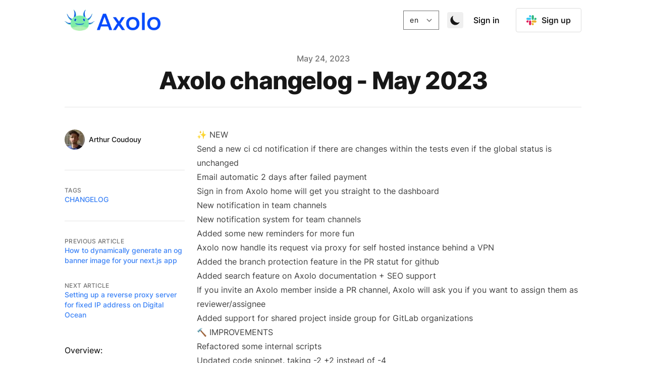

--- FILE ---
content_type: text/html; charset=utf-8
request_url: https://axolo.co/blog/p/2023-05-24-changelog
body_size: 12873
content:
<!DOCTYPE html><html class="scroll-smooth" lang="en"><head><meta charSet="utf-8"/><script>!function(){try {var d=document.documentElement.classList;d.remove('light','dark');var e=localStorage.getItem('theme');if("system"===e||(!e&&true)){var t="(prefers-color-scheme: dark)",m=window.matchMedia(t);m.media!==t||m.matches?d.add('dark'):d.add('light')}else if(e) d.add(e)}catch(e){}}()</script><meta content="width=device-width, initial-scale=1" name="viewport"/><script defer="">window.$crisp=[];window.CRISP_WEBSITE_ID="e55d5c33-8163-469b-8799-071e4bb34d9f";(function(){d=document;s=d.createElement("script");s.src="https://client.crisp.chat/l.js";s.async=1;d.getElementsByTagName("head")[0].appendChild(s);})();</script><script>(function(w,d,s,l,i){w[l]=w[l]||[];w[l].push({'gtm.start':
            new Date().getTime(),event:'gtm.js'});var f=d.getElementsByTagName(s)[0],
            j=d.createElement(s),dl=l!='dataLayer'?'&l='+l:'';j.async=true;j.src=
            'https://www.googletagmanager.com/gtm.js?id='+i+dl;f.parentNode.insertBefore(j,f);
            })(window,document,'script','dataLayer','GTM-MCPBKZDL');</script><title>Axolo changelog - May 2023 | Axolo Blog</title><meta name="robots" content="follow, index"/><meta name="description" content="New CI/CD notification system, automated email notifications for failed payments, an easier sign-in process from the home page, improved team channel notifications, fun reminders, proxy support for self-hosted instances behind a VPN, enhanced GitHub branch protection, a search feature for Axolo documentation with SEO support, and much more!"/><meta property="og:url" content="https://axolo.co/blog/p/2023-05-24-changelog"/><meta property="og:type" content="article"/><meta property="og:site_name" content="0"/><meta property="og:description" content="New CI/CD notification system, automated email notifications for failed payments, an easier sign-in process from the home page, improved team channel notifications, fun reminders, proxy support for self-hosted instances behind a VPN, enhanced GitHub branch protection, a search feature for Axolo documentation with SEO support, and much more!"/><meta property="og:title" content="Axolo changelog - May 2023 | Axolo Blog"/><meta property="og:image" content="https://axolo.co/blog/static/images/twitter_cover.png"/><meta property="og:locale" content="en"/><meta name="twitter:card" content="summary_large_image"/><meta name="twitter:site" content="https://x.com/axolo_co"/><meta name="twitter:title" content="Axolo changelog - May 2023 | Axolo Blog"/><meta name="twitter:description" content="New CI/CD notification system, automated email notifications for failed payments, an easier sign-in process from the home page, improved team channel notifications, fun reminders, proxy support for self-hosted instances behind a VPN, enhanced GitHub branch protection, a search feature for Axolo documentation with SEO support, and much more!"/><meta name="twitter:image" content="https://axolo.co/blogundefined"/><meta property="article:published_time" content="2023-05-24T00:00:00.000Z"/><link rel="canonical" href="https://axolo.co/blog/p/2023-05-24-changelog"/><link rel="alternate" hrefLang="en-US" href="https://axolo.co/blog/p/2023-05-24-changelog"/><link rel="alternate" hrefLang="x-default" href="https://axolo.co/blog/p/2023-05-24-changelog"/><script type="application/ld+json">{
  "@context": "https://schema.org",
  "@type": "Article",
  "mainEntityOfPage": {
    "@type": "WebPage",
    "@id": "https://axolo.co/blog/p/2023-05-24-changelog"
  },
  "headline": "Axolo changelog - May 2023 | Axolo Blog",
  "image": [
    {
      "@type": "ImageObject",
      "url": "https://axolo.co/blog/static/images/twitter_cover.png"
    }
  ],
  "datePublished": "2023-05-24T00:00:00.000Z",
  "dateModified": "2023-05-24T00:00:00.000Z",
  "author": [
    {
      "@type": "Person",
      "name": "Arthur Coudouy"
    }
  ],
  "publisher": {
    "@type": "Organization",
    "name": "Axolo",
    "logo": {
      "@type": "ImageObject",
      "url": "https://axolo.co/blog/blog/static/images/logo_axolo.png"
    }
  },
  "description": "New CI/CD notification system, automated email notifications for failed payments, an easier sign-in process from the home page, improved team channel notifications, fun reminders, proxy support for self-hosted instances behind a VPN, enhanced GitHub branch protection, a search feature for Axolo documentation with SEO support, and much more!",
  "additionalMetaTags": [
    {
      "name": "author",
      "content": "Axolo"
    },
    {
      "name": "slack-app-id",
      "content": "A01RP0R62N7"
    },
    {
      "name": "twitter:label1",
      "content": "About"
    },
    {
      "name": "twitter:data1",
      "content": "axolo.co"
    },
    {
      "name": "twitter:label2",
      "content": "Documentation"
    },
    {
      "name": "twitter:card",
      "content": "summary_large_image"
    },
    {
      "name": "twitter:site",
      "content": "@axolo_co"
    },
    {
      "name": "twitter:creator",
      "content": "@axolo_co"
    }
  ],
  "wordCount": 521,
  "keywords": "changelog"
}</script><meta name="next-head-count" content="25"/><link rel="apple-touch-icon" sizes="180x180" href="/blog/static/favicons/apple-touch-icon.png"/><link rel="icon" type="image/png" sizes="32x32" href="/blog/static/favicons/favicon-32x32.png"/><link rel="icon" type="image/png" sizes="16x16" href="/blog/static/favicons/favicon-16x16.png"/><link rel="manifest" href="/blog/static/favicons/site.webmanifest"/><link rel="mask-icon" href="/blog/static/favicons/safari-pinned-tab.svg" color="#5bbad5"/><meta name="msapplication-TileColor" content="#603cba"/><meta name="theme-color" content="#0049ff"/><link rel="alternate" type="application/rss+xml" href="/blog/static/favicons/feed.xml" itemProp="url"/><link data-next-font="" rel="preconnect" href="/" crossorigin="anonymous"/><link rel="preload" href="/blog/_next/static/css/c6177c3c79f61d84.css" as="style" crossorigin=""/><link rel="stylesheet" href="/blog/_next/static/css/c6177c3c79f61d84.css" crossorigin="" data-n-g=""/><noscript data-n-css=""></noscript><script defer="" crossorigin="" nomodule="" src="/blog/_next/static/chunks/polyfills-c67a75d1b6f99dc8.js"></script><script src="/blog/_next/static/chunks/webpack-cc3af4a43650bfd0.js" defer="" crossorigin=""></script><script src="/blog/_next/static/chunks/main-d1a067de7d36e706.js" defer="" crossorigin=""></script><script src="/blog/_next/static/chunks/pages/_app-4b8264ec3324af6f.js" defer="" crossorigin=""></script><script src="/blog/_next/static/chunks/153-acdca037f558b402.js" defer="" crossorigin=""></script><script src="/blog/_next/static/chunks/734-f7c9296c43d6e314.js" defer="" crossorigin=""></script><script src="/blog/_next/static/chunks/990-c017239462276cae.js" defer="" crossorigin=""></script><script src="/blog/_next/static/chunks/pages/p/%5B...slug%5D-e6534973bfc3d572.js" defer="" crossorigin=""></script><script src="/blog/_next/static/PjBp4yBywl1fniWYow8EZ/_buildManifest.js" defer="" crossorigin=""></script><script src="/blog/_next/static/PjBp4yBywl1fniWYow8EZ/_ssgManifest.js" defer="" crossorigin=""></script></head><body class="bg-white text-black antialiased dark:bg-gray-900 dark:text-white"><div id="__next"><noscript><iframe src="https://www.googletagmanager.com/ns.html?id=GTM-MCPBKZDL" height="0" width="0" style="display:none;visibility:hidden"></iframe></noscript><div class="mx-auto max-w-3xl px-4 sm:px-6 xl:max-w-5xl xl:px-0"><div class="sticky top-0 z-50 w-full bg-white dark:bg-gray-900"><header class="mx-auto flex max-w-3xl items-center justify-between px-4 py-4 sm:px-6 xl:max-w-5xl xl:px-0"><div><a aria-label="[object Object]" href="/blog"><div class="flex items-center justify-between"><img alt="logo Axolo" loading="lazy" width="189.9" height="42" decoding="async" data-nimg="1" style="color:transparent" srcSet="/blog/_next/image?url=%2Fblog%2Fstatic%2Fimages%2Faxolo%2Flogo_axolo.png&amp;w=256&amp;q=75 1x, /blog/_next/image?url=%2Fblog%2Fstatic%2Fimages%2Faxolo%2Flogo_axolo.png&amp;w=384&amp;q=75 2x" src="/blog/_next/image?url=%2Fblog%2Fstatic%2Fimages%2Faxolo%2Flogo_axolo.png&amp;w=384&amp;q=75"/></div></a></div><div class="flex items-center text-base leading-5"><select style="text-align-last:center" class="text-shadow-sm bg-transparent text-sm tracking-wide text-gray-900 dark:text-gray-100"><option value="en" selected="">en</option><option value="fr">fr</option></select><button aria-label="Toggle Dark Mode" type="button" class="ml-1 mr-1 h-8 w-8 rounded p-1 sm:ml-4"><svg xmlns="http://www.w3.org/2000/svg" viewBox="0 0 20 20" fill="currentColor" class="text-gray-900 dark:text-gray-100"><path d="M17.293 13.293A8 8 0 016.707 2.707a8.001 8.001 0 1010.586 10.586z"></path></svg></button><div class="ml-4 hidden items-center justify-end md:flex "><a href="https://api.axolo.co/signIn/slack" target="_blank" rel="noreferrer" class="hidden whitespace-nowrap text-base font-medium text-black hover:text-secondaryGreen dark:text-textWhite lg:block">Sign in</a><a href="https://api.axolo.co/identify/slack" class="ml-2 font-semibold text-gray-800 sm:ml-8" style="align-items:center;background-color:#fff;border:1px solid #ddd;border-radius:4px;display:inline-flex;font-size:16px;font-weight:600;height:48px;justify-content:center;text-decoration:none;width:130px"><svg xmlns="http://www.w3.org/2000/svg" style="height:20px;width:20px;margin-right:10px" viewBox="0 0 122.8 122.8"><path d="M25.8 77.6c0 7.1-5.8 12.9-12.9 12.9S0 84.7 0 77.6s5.8-12.9 12.9-12.9h12.9v12.9zm6.5 0c0-7.1 5.8-12.9 12.9-12.9s12.9 5.8 12.9 12.9v32.3c0 7.1-5.8 12.9-12.9 12.9s-12.9-5.8-12.9-12.9V77.6z" fill="#e01e5a"></path><path d="M45.2 25.8c-7.1 0-12.9-5.8-12.9-12.9S38.1 0 45.2 0s12.9 5.8 12.9 12.9v12.9H45.2zm0 6.5c7.1 0 12.9 5.8 12.9 12.9s-5.8 12.9-12.9 12.9H12.9C5.8 58.1 0 52.3 0 45.2s5.8-12.9 12.9-12.9h32.3z" fill="#36c5f0"></path><path d="M97 45.2c0-7.1 5.8-12.9 12.9-12.9s12.9 5.8 12.9 12.9-5.8 12.9-12.9 12.9H97V45.2zm-6.5 0c0 7.1-5.8 12.9-12.9 12.9s-12.9-5.8-12.9-12.9V12.9C64.7 5.8 70.5 0 77.6 0s12.9 5.8 12.9 12.9v32.3z" fill="#2eb67d"></path><path d="M77.6 97c7.1 0 12.9 5.8 12.9 12.9s-5.8 12.9-12.9 12.9-12.9-5.8-12.9-12.9V97h12.9zm0-6.5c-7.1 0-12.9-5.8-12.9-12.9s5.8-12.9 12.9-12.9h32.3c7.1 0 12.9 5.8 12.9 12.9s-5.8 12.9-12.9 12.9H77.6z" fill="#ecb22e"></path></svg>Sign up</a></div><div class="sm:hidden"><button type="button" class="ml-1 mr-1 h-8 w-8 rounded py-1" aria-label="Toggle Menu"><svg xmlns="http://www.w3.org/2000/svg" viewBox="0 0 20 20" fill="currentColor" class="text-gray-900 dark:text-gray-100"><path fill-rule="evenodd" d="M3 5a1 1 0 011-1h12a1 1 0 110 2H4a1 1 0 01-1-1zM3 10a1 1 0 011-1h12a1 1 0 110 2H4a1 1 0 01-1-1zM3 15a1 1 0 011-1h12a1 1 0 110 2H4a1 1 0 01-1-1z" clip-rule="evenodd"></path></svg></button><div class="fixed right-0 top-24 z-10 h-full w-full transform bg-gray-200 opacity-95 duration-300 ease-in-out dark:bg-gray-800 translate-x-full"><button type="button" aria-label="toggle modal" class="fixed h-full w-full cursor-auto focus:outline-none"></button><nav class="fixed mt-8 h-full"><div class="px-12 py-4"><a class="text-2xl font-bold tracking-widest text-gray-900 dark:text-gray-100" href="/blog">Blog<!-- --> </a></div><div class="px-12 py-4"><a class="text-2xl font-bold tracking-widest text-gray-900 dark:text-gray-100" href="/blog/tags">Tags<!-- --> </a></div><div class="px-12 py-4"><a target="_blank" rel="noopener noreferrer" href="https://axolo.co" class="text-2xl font-bold tracking-widest text-gray-900 dark:text-gray-100"></a></div></nav></div></div></div></header></div><main class="mb-auto"><div class="mx-auto max-w-3xl px-4 sm:px-6 xl:max-w-5xl xl:px-0"><div class="fixed bottom-8 right-8 mb-[60px] hidden flex-col items-center gap-3 md:hidden"><button aria-label="twitter" class="react-share__ShareButton" style="background-color:transparent;border:none;padding:0;font:inherit;color:inherit;cursor:pointer"><svg viewBox="0 0 64 64" width="32" height="32"><circle cx="32" cy="32" r="31" fill="#00aced" style="fill:none"></circle><path d="M48,22.1c-1.2,0.5-2.4,0.9-3.8,1c1.4-0.8,2.4-2.1,2.9-3.6c-1.3,0.8-2.7,1.3-4.2,1.6 C41.7,19.8,40,19,38.2,19c-3.6,0-6.6,2.9-6.6,6.6c0,0.5,0.1,1,0.2,1.5c-5.5-0.3-10.3-2.9-13.5-6.9c-0.6,1-0.9,2.1-0.9,3.3 c0,2.3,1.2,4.3,2.9,5.5c-1.1,0-2.1-0.3-3-0.8c0,0,0,0.1,0,0.1c0,3.2,2.3,5.8,5.3,6.4c-0.6,0.1-1.1,0.2-1.7,0.2c-0.4,0-0.8,0-1.2-0.1 c0.8,2.6,3.3,4.5,6.1,4.6c-2.2,1.8-5.1,2.8-8.2,2.8c-0.5,0-1.1,0-1.6-0.1c2.9,1.9,6.4,2.9,10.1,2.9c12.1,0,18.7-10,18.7-18.7 c0-0.3,0-0.6,0-0.8C46,24.5,47.1,23.4,48,22.1z" fill="grey"></path></svg></button><button aria-label="reddit" class="react-share__ShareButton" style="background-color:transparent;border:none;padding:0;font:inherit;color:inherit;cursor:pointer"><svg viewBox="0 0 64 64" width="32" height="32"><circle cx="32" cy="32" r="31" fill="#ff4500" style="fill:none"></circle><path d="m 52.8165,31.942362 c 0,-2.4803 -2.0264,-4.4965 -4.5169,-4.4965 -1.2155,0 -2.3171,0.4862 -3.128,1.2682 -3.077,-2.0247 -7.2403,-3.3133 -11.8507,-3.4782 l 2.5211,-7.9373 6.8272,1.5997 -0.0102,0.0986 c 0,2.0281 1.6575,3.6771 3.6958,3.6771 2.0366,0 3.6924,-1.649 3.6924,-3.6771 0,-2.0281 -1.6575,-3.6788 -3.6924,-3.6788 -1.564,0 -2.8968,0.9758 -3.4357,2.3443 l -7.3593,-1.7255 c -0.3213,-0.0782 -0.6477,0.1071 -0.748,0.4233 L 32,25.212062 c -4.8246,0.0578 -9.1953,1.3566 -12.41,3.4425 -0.8058,-0.7446 -1.8751,-1.2104 -3.0583,-1.2104 -2.4905,0 -4.5152,2.0179 -4.5152,4.4982 0,1.649 0.9061,3.0787 2.2389,3.8607 -0.0884,0.4794 -0.1462,0.9639 -0.1462,1.4569 0,6.6487 8.1736,12.0581 18.2223,12.0581 10.0487,0 18.224,-5.4094 18.224,-12.0581 0,-0.4658 -0.0493,-0.9248 -0.1275,-1.377 1.4144,-0.7599 2.3885,-2.2304 2.3885,-3.9406 z m -29.2808,3.0872 c 0,-1.4756 1.207,-2.6775 2.6894,-2.6775 1.4824,0 2.6877,1.2019 2.6877,2.6775 0,1.4756 -1.2053,2.6758 -2.6877,2.6758 -1.4824,0 -2.6894,-1.2002 -2.6894,-2.6758 z m 15.4037,7.9373 c -1.3549,1.3481 -3.4816,2.0043 -6.5008,2.0043 l -0.0221,-0.0051 -0.0221,0.0051 c -3.0209,0 -5.1476,-0.6562 -6.5008,-2.0043 -0.2465,-0.2448 -0.2465,-0.6443 0,-0.8891 0.2465,-0.2465 0.6477,-0.2465 0.8942,0 1.105,1.0999 2.9393,1.6337 5.6066,1.6337 l 0.0221,0.0051 0.0221,-0.0051 c 2.6673,0 4.5016,-0.5355 5.6066,-1.6354 0.2465,-0.2465 0.6477,-0.2448 0.8942,0 0.2465,0.2465 0.2465,0.6443 0,0.8908 z m -0.3213,-5.2615 c -1.4824,0 -2.6877,-1.2002 -2.6877,-2.6758 0,-1.4756 1.2053,-2.6775 2.6877,-2.6775 1.4824,0 2.6877,1.2019 2.6877,2.6775 0,1.4756 -1.2053,2.6758 -2.6877,2.6758 z" fill="grey"></path></svg></button><button aria-label="linkedin" class="react-share__ShareButton" style="background-color:transparent;border:none;padding:0;font:inherit;color:inherit;cursor:pointer"><svg viewBox="0 0 64 64" width="32" height="32"><circle cx="32" cy="32" r="31" fill="#007fb1" style="fill:none"></circle><path d="M20.4,44h5.4V26.6h-5.4V44z M23.1,18c-1.7,0-3.1,1.4-3.1,3.1c0,1.7,1.4,3.1,3.1,3.1 c1.7,0,3.1-1.4,3.1-3.1C26.2,19.4,24.8,18,23.1,18z M39.5,26.2c-2.6,0-4.4,1.4-5.1,2.8h-0.1v-2.4h-5.2V44h5.4v-8.6 c0-2.3,0.4-4.5,3.2-4.5c2.8,0,2.8,2.6,2.8,4.6V44H46v-9.5C46,29.8,45,26.2,39.5,26.2z" fill="grey"></path></svg></button><button aria-label="facebook" class="react-share__ShareButton" style="background-color:transparent;border:none;padding:0;font:inherit;color:inherit;cursor:pointer"><svg viewBox="0 0 64 64" width="32" height="32"><circle cx="32" cy="32" r="31" fill="#3b5998" style="fill:none"></circle><path d="M34.1,47V33.3h4.6l0.7-5.3h-5.3v-3.4c0-1.5,0.4-2.6,2.6-2.6l2.8,0v-4.8c-0.5-0.1-2.2-0.2-4.1-0.2 c-4.1,0-6.9,2.5-6.9,7V28H24v5.3h4.6V47H34.1z" fill="grey"></path></svg></button><button aria-label="Scroll To Comment" type="button" class="rounded-full bg-gray-200 p-2 text-gray-500 transition-all hover:bg-gray-300 dark:bg-gray-700 dark:text-gray-400 dark:hover:bg-gray-600"><svg class="h-5 w-5" viewBox="0 0 20 20" fill="currentColor"><path fill-rule="evenodd" d="M18 10c0 3.866-3.582 7-8 7a8.841 8.841 0 01-4.083-.98L2 17l1.338-3.123C2.493 12.767 2 11.434 2 10c0-3.866 3.582-7 8-7s8 3.134 8 7zM7 9H5v2h2V9zm8 0h-2v2h2V9zM9 9h2v2H9V9z" clip-rule="evenodd"></path></svg></button><button aria-label="Scroll To Top" type="button" class="rounded-full bg-gray-200 p-2 text-gray-500 transition-all hover:bg-gray-300 dark:bg-gray-700 dark:text-gray-400 dark:hover:bg-gray-600"><svg class="h-5 w-5" viewBox="0 0 20 20" fill="currentColor"><path fill-rule="evenodd" d="M3.293 9.707a1 1 0 010-1.414l6-6a1 1 0 011.414 0l6 6a1 1 0 01-1.414 1.414L11 5.414V17a1 1 0 11-2 0V5.414L4.707 9.707a1 1 0 01-1.414 0z" clip-rule="evenodd"></path></svg></button></div><article><div class="xl:divide-y xl:divide-gray-200 xl:dark:divide-gray-700"><header class="pt-6 xl:pb-6"><div class="space-y-1 text-center"><dl class="space-y-10"><div><dt class="sr-only">Published</dt> <dd class="text-base font-medium leading-6 text-gray-500 dark:text-gray-400"><time dateTime="2023-05-24T00:00:00.000Z"><time dateTime="2023-05-24T00:00:00.000Z">May 24, 2023</time> </time></dd></div></dl><div><h1 class="text-3xl font-extrabold leading-9 tracking-tight text-gray-900 dark:text-gray-100 sm:text-4xl sm:leading-10 md:text-5xl md:leading-14">Axolo changelog - May 2023</h1></div></div></header><div class="divide-y divide-gray-200 pb-8 dark:divide-gray-700 xl:grid xl:grid-cols-4 xl:gap-x-6 xl:divide-y-0" style="grid-template-rows:auto 1fr"><dl class="pb-10 pt-6 xl:border-b xl:border-gray-200 xl:pt-11 xl:dark:border-gray-700"><dt class="sr-only">Authors</dt> <dd><ul class="flex justify-center space-x-8 sm:space-x-12 xl:block xl:space-x-0 xl:space-y-8"><li class="flex items-center space-x-2"><img alt="avatar" loading="lazy" width="38" height="38" decoding="async" data-nimg="1" class="h-10 w-10 rounded-full" style="color:transparent" srcSet="/blog/_next/image?url=%2Fblog%2Fstatic%2Fimages%2Fauthors%2Farthur.jpg&amp;w=48&amp;q=75 1x, /blog/_next/image?url=%2Fblog%2Fstatic%2Fimages%2Fauthors%2Farthur.jpg&amp;w=96&amp;q=75 2x" src="/blog/_next/image?url=%2Fblog%2Fstatic%2Fimages%2Fauthors%2Farthur.jpg&amp;w=96&amp;q=75"/><dl class="whitespace-nowrap text-sm font-medium leading-5"><dt class="sr-only">Name</dt> <dd class="text-gray-900 dark:text-gray-100">Arthur Coudouy</dd><dt class="sr-only">Twitter</dt><dd><a target="_blank" rel="noopener noreferrer" href="https://x.com/arthurcoudouy" class="text-primary-500 hover:text-primary-600 dark:hover:text-primary-400"></a></dd></dl></li></ul></dd></dl><div class="divide-y divide-gray-200 dark:divide-gray-700 xl:col-span-3 xl:row-span-2 xl:pb-0"><div class="prose max-w-none pb-8 pt-10 dark:prose-dark"><h2 id="-new"><a href="#-new" aria-hidden="true" tabindex="-1"></a>✨ NEW</h2><ul><li>Send a new ci cd notification if there are changes within the tests even if the global status is unchanged</li><li>Email automatic 2 days after failed payment</li><li>Sign in from Axolo home will get you straight to the dashboard</li><li>New notification in team channels</li><li>New notification system for team channels</li><li>Added some new reminders for more fun</li><li>Axolo now handle its request via proxy for self hosted instance behind a VPN</li><li>Added the branch protection feature in the PR statut for github</li><li>Added search feature on Axolo documentation + SEO support</li><li>If you invite an Axolo member inside a PR channel, Axolo will ask you if you want to assign them as reviewer/assignee</li><li>Added support for shared project inside group for GitLab organizations</li></ul><h2 id="-improvements"><a href="#-improvements" aria-hidden="true" tabindex="-1"></a>🔨 IMPROVEMENTS</h2><ul><li>Refactored some internal scripts</li><li>Updated code snippet. taking -2 +2 instead of -4</li><li>Add a function to retry operations when updating GitLab hooks if we get an error</li><li>Improved onboarding and intial query when signing up/in on app.axolo.co</li><li>Axolo won&#x27;t overwrite topics in team channels if there is one</li><li>Merged emoji is now :large_blue_square: for gitlab and :large_purple_square: for github</li><li>Sends a message at the end of a trial with activity logs</li><li>WIP reasons in team channel notification</li><li>Better error handling when refreshing teams</li><li>Speed up engineer onboarding</li><li>GitLab improvement for speed</li><li>Update current open PR from app and close them in our DB if they are closed in github/gitlab</li><li>During the onboarding, a gitlab self hosted version can choose to have a fixed IP to whitelist</li><li>Send notification of team channels to PR channels as well to reflect changes on review, status and assignements</li></ul><h2 id="-fixes"><a href="#-fixes" aria-hidden="true" tabindex="-1"></a>🐞 FIXES</h2><ul><li>Fixed pull request update bug where it was hiding repository names</li><li>Solved a bug where Axolo would put undefined for a list of reviewers and/or creator</li><li>Resolved bug where the magnifier would go into a loop with GitLab and assign/ take off reviewer on a merge request</li><li>Fixed a bug where we wouldn&#x27;t fetch all engineers for GitLab</li><li>Bug where MR did not send notification in team channels when they were ready for review</li><li>Bug notif reviewers &amp; ready for review team channels</li><li>Fixed a bug where when you refreshed your teams the slack name would disappears</li><li>Do not transform markdown link within suggestion from GitHub into Slack link</li><li>Solve an error when we were missing a repository in GitLab and tried to manually update some MRs</li><li>Fixed some error for some pull request review comment for better stability</li><li>Fixed an error when refreshing a GitLab token</li><li>Fix an error with some GitHub CI/CD setup</li><li>Handle errors with missing periodic stripe payments</li><li>Fix error with some subscriptions where our servers blocked some companies</li><li>Fixed a bug where gitlab teams weren&#x27;t imported correctly</li><li>Fix bug where we were downgrading paying customers</li><li>Fix bug where team channel notification was not updated on merge if the auto archive setting was on</li></ul></div><div id="comment"></div></div><footer><div class="divide-gray-200 text-sm font-medium leading-5 dark:divide-gray-700 xl:col-start-1 xl:row-start-2 xl:divide-y"><div class="py-4 xl:py-8"><h2 class="text-xs uppercase tracking-wide text-gray-500 dark:text-gray-400">Tags</h2><div class="flex flex-wrap"><a aria-label="changelog" class="mr-3 text-sm font-medium uppercase text-primary-500 hover:text-primary-600 dark:hover:text-primary-400" href="/blog/tags/changelog">changelog</a></div></div><div class="flex justify-between py-4 xl:block xl:space-y-8 xl:py-8"><div><h2 class="text-xs uppercase tracking-wide text-gray-500 dark:text-gray-400">Previous Article<!-- --> </h2><div class="text-primary-500 hover:text-primary-600 dark:hover:text-primary-400"><a href="/blog/p/dynamically-generate-og-banner-image-for-next">How to dynamically generate an og banner image for your next.js app</a></div></div><div><h2 class="text-xs uppercase tracking-wide text-gray-500 dark:text-gray-400">Next Article<!-- --> </h2><div class="text-primary-500 hover:text-primary-600 dark:hover:text-primary-400"><a href="/blog/p/setting-up-a-reverse-proxy-server-for-fixed-ip-address-on-digital-ocean">Setting up a reverse proxy server for fixed IP address on Digital Ocean</a></div></div></div></div><div class="sideBannerContainer"><aside class="mb-4 pt-4"><h2 class="text-md mb-4">Overview:</h2><nav><ul class="tocSideList border-l border-slate-800 pl-4 text-sm dark:border-secondary"><li class=" mb-2 text-gray-800 hover:font-medium hover:text-primaryBlue dark:text-gray-50 dark:hover:text-secondary"><a href="#-new">✨ NEW</a></li><li class=" mb-2 text-gray-800 hover:font-medium hover:text-primaryBlue dark:text-gray-50 dark:hover:text-secondary"><a href="#-improvements">🔨 IMPROVEMENTS</a></li><li class=" mb-2 text-gray-800 hover:font-medium hover:text-primaryBlue dark:text-gray-50 dark:hover:text-secondary"><a href="#-fixes">🐞 FIXES</a></li></ul></nav></aside><div class="opacity-0 hidden md:block "><div class="hover:cursor-pointer"><img alt="Review pull requests in Slack to merge code faster - Axolo" loading="lazy" width="952" height="1260" decoding="async" data-nimg="1" style="color:transparent" srcSet="/blog/_next/image?url=%2Fblog%2Fstatic%2Fimages%2FsideBanners%2Freviews.png&amp;w=1080&amp;q=75 1x, /blog/_next/image?url=%2Fblog%2Fstatic%2Fimages%2FsideBanners%2Freviews.png&amp;w=1920&amp;q=75 2x" src="/blog/_next/image?url=%2Fblog%2Fstatic%2Fimages%2FsideBanners%2Freviews.png&amp;w=1920&amp;q=75"/></div></div><div class="pt-4 xl:pt-8"><a class="text-primary-500 hover:text-primary-600 dark:hover:text-primary-400" href="/blog">← <!-- -->Back to the blog<!-- --> </a></div></div></footer></div></div></article></div></main><div class="bg-white dark:bg-gray-900"><div class="mx-auto max-w-7xl px-4 pb-8  lg:pb-16 "><div class=" border-t border-gray-200 pt-8 dark:border-gray-700 lg:flex lg:items-center  lg:justify-between lg:pt-16"><h2 class="text-3xl font-bold tracking-tight  sm:text-4xl "><span class="block text-black dark:text-white">Streamline your code reviews</span><span class="block text-primaryBlue">Jump directly to sign up for free.</span></h2><div class="mt-8  flex lg:mt-0 lg:flex-shrink-0"><div class="mr-4 inline-flex  rounded-md shadow"><a href="https://api.axolo.co/identify/slack" rel="noopener noreferrer" target="_blank" class="inline-flex items-center justify-center rounded-md border border-transparent bg-primaryBlue px-5 py-3 text-base font-medium text-white hover:bg-secondaryBlue">Sign up</a></div><div class=" inline-flex rounded-md shadow "><a href="https://axolo.co/features" class="inline-flex items-center justify-center rounded-md  border border-primaryBlue border-transparent bg-white px-5 py-3 text-base font-medium text-primaryBlue hover:bg-gray-100 dark:bg-gray-800">See all features</a></div></div></div></div></div><footer class=""><div class="mt-4 bg-white dark:bg-gray-900" aria-labelledby="footer-heading"><h2 id="footer-heading" class="sr-only">Footer</h2><div class="mx-auto max-w-7xl pb-12 lg:pb-12"><div class="border-t border-gray-200 pb-8 dark:border-gray-700"></div><div class="md:grid md:grid-cols-1 lg:grid-cols-7 lg:gap-8 "><div class="row-start-2 mt-8 space-y-8 lg:col-span-3 lg:row-start-1 lg:mt-0 "><div class="flex flex-col sm:flex-row sm:items-center sm:justify-between"><a href="https://axolo.co" target="_blank" rel="noopener noreferrer"><img alt="Axolo logo" loading="lazy" width="150" height="33" decoding="async" data-nimg="1" style="color:transparent" srcSet="/blog/_next/image?url=https%3A%2F%2Faxolo.s3.eu-west-3.amazonaws.com%2Fmedia%2Flogo%2Flogo_axolo.png&amp;w=256&amp;q=75 1x, /blog/_next/image?url=https%3A%2F%2Faxolo.s3.eu-west-3.amazonaws.com%2Fmedia%2Flogo%2Flogo_axolo.png&amp;w=384&amp;q=75 2x" src="/blog/_next/image?url=https%3A%2F%2Faxolo.s3.eu-west-3.amazonaws.com%2Fmedia%2Flogo%2Flogo_axolo.png&amp;w=384&amp;q=75"/></a></div><p class="text-base text-gray-500 dark:text-gray-400"><span class="hidden sm:flex">On a mission to<span class="highlight highlight-blue !pl-1">boost engineers&#x27; productivity.</span> </span><span class="sm:hidden">On a mission to boost engineers&#x27; productivity.</span>Created by developers, for developers.</p></div><div class="mt-4 sm:mt-0 lg:col-start-7"><a href="https://axolo.co/security" target="_blank" rel="noopener noreferrer"><img alt="Axolo is SOC 2 Compliant" loading="lazy" width="150" height="150" decoding="async" data-nimg="1" style="color:transparent" srcSet="/blog/_next/image?url=%2Fblog%2Fstatic%2Fimages%2Fsecurity%2Fsoc2.webp&amp;w=256&amp;q=75 1x, /blog/_next/image?url=%2Fblog%2Fstatic%2Fimages%2Fsecurity%2Fsoc2.webp&amp;w=384&amp;q=75 2x" src="/blog/_next/image?url=%2Fblog%2Fstatic%2Fimages%2Fsecurity%2Fsoc2.webp&amp;w=384&amp;q=75"/></a></div></div><div class="mt-12 border-t border-gray-200 pt-8 dark:border-gray-400"><div class="grid grid-cols-2 sm:grid-cols-5 lg:col-span-4 lg:mt-0"><div class="ml-2 mt-12 md:mt-0"><h3 class="text-sm font-semibold uppercase tracking-wider text-black dark:text-white">About</h3><ul role="list" class="mt-4 space-y-1"><li><a href="https://axolo.co/" class="text-base text-gray-500 hover:text-gray-900 dark:text-gray-400 dark:hover:text-gray-500">Axolo</a></li><li><a href="https://axolo.co/security" class="text-base text-gray-500 hover:text-gray-900 dark:text-gray-400 dark:hover:text-gray-500">Security</a></li><li><a href="https://axolo.co/privacy-policy" class="text-base text-gray-500 hover:text-gray-900 dark:text-gray-400 dark:hover:text-gray-500">Privacy policy</a></li><li><a href="https://axolo.co/tos" class="text-base text-gray-500 hover:text-gray-900 dark:text-gray-400 dark:hover:text-gray-500">Terms</a></li></ul></div><div class="ml-2 mt-12 md:mt-0"><h3 class="text-sm font-semibold uppercase tracking-wider text-black dark:text-white">Product</h3><ul role="list" class="mt-4 space-y-1"><li><a href="https://axolo.co/features" class="text-base text-gray-500 hover:text-gray-900 dark:text-gray-400 dark:hover:text-gray-500">Features</a></li><li><a href="https://axolo.co/integrations" class="text-base text-gray-500 hover:text-gray-900 dark:text-gray-400 dark:hover:text-gray-500">Integrations</a></li><li><a href="https://axolo.co/gitlab-slack-integration" class="text-base text-gray-500 hover:text-gray-900 dark:text-gray-400 dark:hover:text-gray-500">GitLab</a></li><li><a href="https://axolo.co/blog/tags/changelog" class="text-base text-gray-500 hover:text-gray-900 dark:text-gray-400 dark:hover:text-gray-500">Changelog</a></li></ul></div><div class="ml-2 mt-12 md:mt-0"><h3 class="text-sm font-semibold uppercase tracking-wider text-black dark:text-white">Tools for developers</h3><ul role="list" class="mt-4 space-y-1"><li><a href="https://axolo.co/auto-assign-reviewer-for-gitlab" class="text-base text-gray-500 hover:text-gray-900 dark:text-gray-400 dark:hover:text-gray-500">Auto Assign Reviewer for GitLab</a></li><li><a href="https://axolo.co/emoji-reactions-for-github" class="text-base text-gray-500 hover:text-gray-900 dark:text-gray-400 dark:hover:text-gray-500">Emoji Reactions For GitHub</a></li><li><a href="https://axolo.co/resources" class="text-base text-gray-500 hover:text-gray-900 dark:text-gray-400 dark:hover:text-gray-500">Code Review Resources</a></li></ul></div><div class="ml-2 mt-12 md:mt-0"><h3 class="text-sm font-semibold uppercase tracking-wider text-black dark:text-white">Support</h3><ul role="list" class="mt-4 space-y-1"><li><a href="https://axolo.co/pricing" class="text-base text-gray-500 hover:text-gray-900 dark:text-gray-400 dark:hover:text-gray-500">Pricing</a></li><li><a href="https://axolo.co/docs" class="text-base text-gray-500 hover:text-gray-900 dark:text-gray-400 dark:hover:text-gray-500">Documentation</a></li><li><a href="https://status.axolo.co" class="text-base text-gray-500 hover:text-gray-900 dark:text-gray-400 dark:hover:text-gray-500">Status</a></li><li><a href="https://help.axolo.co" class="text-base text-gray-500 hover:text-gray-900 dark:text-gray-400 dark:hover:text-gray-500">Helpdesk</a></li></ul></div><div class="ml-2 mt-12 md:mt-0"><h3 class="text-sm font-semibold uppercase tracking-wider text-black dark:text-white">Ressources</h3><ul role="list" class="mt-4 space-y-1"><li><a href="https://axolo.co/blog" class="text-base text-gray-500 hover:text-gray-900 dark:text-gray-400 dark:hover:text-gray-500">Blog</a></li><li><a href="https://axolo.co/events" class="text-base text-gray-500 hover:text-gray-900 dark:text-gray-400 dark:hover:text-gray-500">Events</a></li><li><a href="https://join.slack.com/t/axolo-community/shared_invite/zt-s2vkbyt2-AACaP6tnQS0adwezMXVlHQ" class="text-base text-gray-500 hover:text-gray-900 dark:text-gray-400 dark:hover:text-gray-500">Slack Community</a></li><li><a href="https://axolo.co/contributors" class="text-base text-gray-500 hover:text-gray-900 dark:text-gray-400 dark:hover:text-gray-500">OSS Contributors</a></li></ul></div></div></div><div class="mt-12 border-t border-gray-200 pt-8 dark:border-gray-400"><p class="font-sans text-base text-gray-500 dark:text-gray-400 md:text-center">© 2025 IT IS CHAOS, Inc. All rights reserved.</p></div><div class="mt-4 flex justify-center space-x-6"><a href="https://x.com/axolo_co" class="pr-1 text-gray-400 hover:text-gray-500 dark:text-gray-300 dark:hover:text-gray-400"><span class="sr-only">Twitter</span><svg fill="currentColor" viewBox="0 0 24 24 " aria-hidden="true" class="h-6 w-6"><path d="M8.29 20.251c7.547 0 11.675-6.253 11.675-11.675 0-.178 0-.355-.012-.53A8.348 8.348 0 0022 5.92a8.19 8.19 0 01-2.357.646 4.118 4.118 0 001.804-2.27 8.224 8.224 0 01-2.605.996 4.107 4.107 0 00-6.993 3.743 11.65 11.65 0 01-8.457-4.287 4.106 4.106 0 001.27 5.477A4.072 4.072 0 012.8 9.713v.052a4.105 4.105 0 003.292 4.022 4.095 4.095 0 01-1.853.07 4.108 4.108 0 003.834 2.85A8.233 8.233 0 012 18.407a11.616 11.616 0 006.29 1.84"></path></svg></a><a href="https://github.com/axolo-co" class="pr-1 text-gray-400 hover:text-gray-500 dark:text-gray-300 dark:hover:text-gray-400"><span class="sr-only">GitHub</span><svg fill="currentColor" viewBox="0 0 24 24 " aria-hidden="true" class="h-6 w-6"><path fill-rule="evenodd" d="M12 2C6.477 2 2 6.484 2 12.017c0 4.425 2.865 8.18 6.839 9.504.5.092.682-.217.682-.483 0-.237-.008-.868-.013-1.703-2.782.605-3.369-1.343-3.369-1.343-.454-1.158-1.11-1.466-1.11-1.466-.908-.62.069-.608.069-.608 1.003.07 1.531 1.032 1.531 1.032.892 1.53 2.341 1.088 2.91.832.092-.647.35-1.088.636-1.338-2.22-.253-4.555-1.113-4.555-4.951 0-1.093.39-1.988 1.029-2.688-.103-.253-.446-1.272.098-2.65 0 0 .84-.27 2.75 1.026A9.564 9.564 0 0112 6.844c.85.004 1.705.115 2.504.337 1.909-1.296 2.747-1.027 2.747-1.027.546 1.379.202 2.398.1 2.651.64.7 1.028 1.595 1.028 2.688 0 3.848-2.339 4.695-4.566 4.943.359.309.678.92.678 1.855 0 1.338-.012 2.419-.012 2.747 0 .268.18.58.688.482A10.019 10.019 0 0022 12.017C22 6.484 17.522 2 12 2z" clip-rule="evenodd"></path></svg></a><a href="https://linkedin.com/company/axolo" class="pr-1 text-gray-400 hover:text-gray-500 dark:text-gray-300 dark:hover:text-gray-400 pl-1"><span class="sr-only">LinkedIn</span><svg fill="currentColor" viewBox="0 0 24 24 " aria-hidden="true" class="h-6 w-6"><path d="M19 0h-14c-2.761 0-5 2.239-5 5v14c0 2.761 2.239 5 5 5h14c2.762 0 5-2.239 5-5v-14c0-2.761-2.238-5-5-5zm-11 19h-3v-11h3v11zm-1.5-12.268c-.966 0-1.75-.79-1.75-1.764s.784-1.764 1.75-1.764 1.75.79 1.75 1.764-.783 1.764-1.75 1.764zm13.5 12.268h-3v-5.604c0-3.368-4-3.113-4 0v5.604h-3v-11h3v1.765c1.396-2.586 7-2.777 7 2.476v6.759z"></path></svg></a></div></div></div></footer></div><link rel="alternate" type="application/rss+xml" title="undefined - EN RSS feed" href="/feed.xml"/></div><script id="__NEXT_DATA__" type="application/json" crossorigin="">{"props":{"pageProps":{"post":{"mdxSource":"var Component=(()=\u003e{var d=Object.create;var a=Object.defineProperty;var h=Object.getOwnPropertyDescriptor;var c=Object.getOwnPropertyNames;var u=Object.getPrototypeOf,m=Object.prototype.hasOwnProperty;var o=n=\u003ea(n,\"__esModule\",{value:!0});var f=(n,r)=\u003e()=\u003e(r||n((r={exports:{}}).exports,r),r.exports),g=(n,r)=\u003e{o(n);for(var t in r)a(n,t,{get:r[t],enumerable:!0})},p=(n,r,t)=\u003e{if(r\u0026\u0026typeof r==\"object\"||typeof r==\"function\")for(let i of c(r))!m.call(n,i)\u0026\u0026i!==\"default\"\u0026\u0026a(n,i,{get:()=\u003er[i],enumerable:!(t=h(r,i))||t.enumerable});return n},w=n=\u003ep(o(a(n!=null?d(u(n)):{},\"default\",n\u0026\u0026n.__esModule\u0026\u0026\"default\"in n?{get:()=\u003en.default,enumerable:!0}:{value:n,enumerable:!0})),n);var s=f((A,l)=\u003e{l.exports=_jsx_runtime});var v={};g(v,{default:()=\u003ey,frontmatter:()=\u003eb});var e=w(s()),b={title:\"Axolo changelog - May 2023\",date:\"2023-05-24\",tags:[\"changelog\"],draft:!1,summary:\"New CI/CD notification system, automated email notifications for failed payments, an easier sign-in process from the home page, improved team channel notifications, fun reminders, proxy support for self-hosted instances behind a VPN, enhanced GitHub branch protection, a search feature for Axolo documentation with SEO support, and much more!\"};function x(n={}){let{wrapper:r}=n.components||{};return r?(0,e.jsx)(r,Object.assign({},n,{children:(0,e.jsx)(t,{})})):t();function t(){let i=Object.assign({h2:\"h2\",a:\"a\",span:\"span\",ul:\"ul\",li:\"li\"},n.components);return(0,e.jsxs)(e.Fragment,{children:[(0,e.jsxs)(i.h2,{id:\"-new\",children:[(0,e.jsx)(i.a,{\"aria-hidden\":\"true\",href:\"#-new\",tabIndex:\"-1\",children:(0,e.jsx)(i.span,{className:\"icon icon-link\"})}),\"\\u2728 NEW\"]}),(0,e.jsxs)(i.ul,{children:[(0,e.jsx)(i.li,{children:\"Send a new ci cd notification if there are changes within the tests even if the global status is unchanged\"}),(0,e.jsx)(i.li,{children:\"Email automatic 2 days after failed payment\"}),(0,e.jsx)(i.li,{children:\"Sign in from Axolo home will get you straight to the dashboard\"}),(0,e.jsx)(i.li,{children:\"New notification in team channels\"}),(0,e.jsx)(i.li,{children:\"New notification system for team channels\"}),(0,e.jsx)(i.li,{children:\"Added some new reminders for more fun\"}),(0,e.jsx)(i.li,{children:\"Axolo now handle its request via proxy for self hosted instance behind a VPN\"}),(0,e.jsx)(i.li,{children:\"Added the branch protection feature in the PR statut for github\"}),(0,e.jsx)(i.li,{children:\"Added search feature on Axolo documentation + SEO support\"}),(0,e.jsx)(i.li,{children:\"If you invite an Axolo member inside a PR channel, Axolo will ask you if you want to assign them as reviewer/assignee\"}),(0,e.jsx)(i.li,{children:\"Added support for shared project inside group for GitLab organizations\"})]}),(0,e.jsxs)(i.h2,{id:\"-improvements\",children:[(0,e.jsx)(i.a,{\"aria-hidden\":\"true\",href:\"#-improvements\",tabIndex:\"-1\",children:(0,e.jsx)(i.span,{className:\"icon icon-link\"})}),\"\\u{1F528} IMPROVEMENTS\"]}),(0,e.jsxs)(i.ul,{children:[(0,e.jsx)(i.li,{children:\"Refactored some internal scripts\"}),(0,e.jsx)(i.li,{children:\"Updated code snippet. taking -2 +2 instead of -4\"}),(0,e.jsx)(i.li,{children:\"Add a function to retry operations when updating GitLab hooks if we get an error\"}),(0,e.jsx)(i.li,{children:\"Improved onboarding and intial query when signing up/in on app.axolo.co\"}),(0,e.jsx)(i.li,{children:\"Axolo won't overwrite topics in team channels if there is one\"}),(0,e.jsx)(i.li,{children:\"Merged emoji is now :large_blue_square: for gitlab and :large_purple_square: for github\"}),(0,e.jsx)(i.li,{children:\"Sends a message at the end of a trial with activity logs\"}),(0,e.jsx)(i.li,{children:\"WIP reasons in team channel notification\"}),(0,e.jsx)(i.li,{children:\"Better error handling when refreshing teams\"}),(0,e.jsx)(i.li,{children:\"Speed up engineer onboarding\"}),(0,e.jsx)(i.li,{children:\"GitLab improvement for speed\"}),(0,e.jsx)(i.li,{children:\"Update current open PR from app and close them in our DB if they are closed in github/gitlab\"}),(0,e.jsx)(i.li,{children:\"During the onboarding, a gitlab self hosted version can choose to have a fixed IP to whitelist\"}),(0,e.jsx)(i.li,{children:\"Send notification of team channels to PR channels as well to reflect changes on review, status and assignements\"})]}),(0,e.jsxs)(i.h2,{id:\"-fixes\",children:[(0,e.jsx)(i.a,{\"aria-hidden\":\"true\",href:\"#-fixes\",tabIndex:\"-1\",children:(0,e.jsx)(i.span,{className:\"icon icon-link\"})}),\"\\u{1F41E} FIXES\"]}),(0,e.jsxs)(i.ul,{children:[(0,e.jsx)(i.li,{children:\"Fixed pull request update bug where it was hiding repository names\"}),(0,e.jsx)(i.li,{children:\"Solved a bug where Axolo would put undefined for a list of reviewers and/or creator\"}),(0,e.jsx)(i.li,{children:\"Resolved bug where the magnifier would go into a loop with GitLab and assign/ take off reviewer on a merge request\"}),(0,e.jsx)(i.li,{children:\"Fixed a bug where we wouldn't fetch all engineers for GitLab\"}),(0,e.jsx)(i.li,{children:\"Bug where MR did not send notification in team channels when they were ready for review\"}),(0,e.jsx)(i.li,{children:\"Bug notif reviewers \u0026 ready for review team channels\"}),(0,e.jsx)(i.li,{children:\"Fixed a bug where when you refreshed your teams the slack name would disappears\"}),(0,e.jsx)(i.li,{children:\"Do not transform markdown link within suggestion from GitHub into Slack link\"}),(0,e.jsx)(i.li,{children:\"Solve an error when we were missing a repository in GitLab and tried to manually update some MRs\"}),(0,e.jsx)(i.li,{children:\"Fixed some error for some pull request review comment for better stability\"}),(0,e.jsx)(i.li,{children:\"Fixed an error when refreshing a GitLab token\"}),(0,e.jsx)(i.li,{children:\"Fix an error with some GitHub CI/CD setup\"}),(0,e.jsx)(i.li,{children:\"Handle errors with missing periodic stripe payments\"}),(0,e.jsx)(i.li,{children:\"Fix error with some subscriptions where our servers blocked some companies\"}),(0,e.jsx)(i.li,{children:\"Fixed a bug where gitlab teams weren't imported correctly\"}),(0,e.jsx)(i.li,{children:\"Fix bug where we were downgrading paying customers\"}),(0,e.jsx)(i.li,{children:\"Fix bug where team channel notification was not updated on merge if the auto archive setting was on\"})]})]})}}var y=x;return v;})();\n;return Component;","toc":[{"value":"✨ NEW","url":"#-new","depth":2},{"value":"🔨 IMPROVEMENTS","url":"#-improvements","depth":2},{"value":"🐞 FIXES","url":"#-fixes","depth":2}],"frontMatter":{"readingTime":{"text":"3 min read","minutes":2.605,"time":156300,"words":521},"slug":"2023-05-24-changelog","fileName":"2023-05-24-changelog.mdx","title":"Axolo changelog - May 2023","date":"2023-05-24T00:00:00.000Z","tags":["changelog"],"draft":false,"summary":"New CI/CD notification system, automated email notifications for failed payments, an easier sign-in process from the home page, improved team channel notifications, fun reminders, proxy support for self-hosted instances behind a VPN, enhanced GitHub branch protection, a search feature for Axolo documentation with SEO support, and much more!"}},"authorDetails":[{"readingTime":{"text":"1 min read","minutes":0.535,"time":32100,"words":107},"slug":["default"],"fileName":"default.md","name":"Arthur Coudouy","avatar":"/blog/static/images/authors/arthur.jpg","occupation":"CEO @ Axolo","company":"Axolo","email":"arthur@axolo.co","twitter":"https://x.com/arthurcoudouy","linkedin":"https://www.linkedin.com/in/arthurcoudouy/","github":"https://github.com/acoudouy","date":null}],"prev":{"title":"How to dynamically generate an og banner image for your next.js app","date":"2023-05-23T00:00:00.000Z","tags":["software-development"],"draft":false,"summary":"In the vast ocean of the internet, where websites compete for attention like colorful fish in a coral reef, it's essential to make a splash with captivating visuals. Imagine sharing your website link on social media and having it stand out like a flamboyant peacock among a flock of plain pigeons.","image":"/blog/static/images/og_image.jpg","slug":"dynamically-generate-og-banner-image-for-next"},"next":{"title":"Setting up a reverse proxy server for fixed IP address on Digital Ocean","date":"2023-05-31T00:00:00.000Z","tags":["Digital-Ocean","software-development","security"],"draft":false,"summary":"A reverse proxy server can serve as an intermediary between your server and any other third party (for us, it's a GitHub enterprise server). When your server needs to make a request, it prompts the proxy server to initiate the request to the third party, and vice versa.","image":"/blog/static/images/fixedIP/Fixed IP address.jpg","layout":"PostLayout","canonicalUrl":"reverse-proxy-server-fixed-ip-address-digital-ocean","authors":["sydney"],"slug":"setting-up-a-reverse-proxy-server-for-fixed-ip-address-on-digital-ocean"},"availableLocales":["en"],"__lang":"en","__namespaces":{"404":{"bigText":"Sorry, it's seems you're lost in the wide world of the internet.","littleText":"But don't worry, you can find plenty of other things here.","backButton":"Back to homepage"},"common":{"greeting":"Latest articles from Axolo","more":"Read more","all":"All Posts","search":"Search articles","comment":"Load Comments","pub":"Published","authors":"Authors","name":"Name","nexta":"Next Article","preva":"Previous Article","nextp":"Next","prevp":"Previous","of":"of","back":"Back to the blog","twitter":"Discuss on Twitter","github":"View on GitHub"},"headerNavLinks":{"title":"coucou","blog":"Blog","tags":"Tags","projects":"Projects","about":"About","axolo":"Axolo"},"newsletter":{"mail":"Email address","title":"Subscribe to the newsletter","messageError":"Your e-mail adress is invalid or you are already subscribed!","messageSuccess":"Successfully! 🎉 You are now subscribed.","placeholderSucces":"You're subscribed !  🎉","placeholderDefault":"Enter your email","buttonSuccess":"Thank you!","buttonDefault":"Sign up"},"SEO":{"tags":"Axolo blog","author":"About me"}}},"__N_SSG":true},"page":"/p/[...slug]","query":{"slug":["2023-05-24-changelog"]},"buildId":"PjBp4yBywl1fniWYow8EZ","assetPrefix":"/blog","isFallback":false,"gsp":true,"locale":"en","locales":["en","fr"],"defaultLocale":"en","scriptLoader":[]}</script></body></html>

--- FILE ---
content_type: text/html; charset=utf-8
request_url: https://giscus.app/en/widget?origin=https%3A%2F%2Faxolo.co%2Fblog%2Fp%2F2023-05-24-changelog%23comments-container&session=&theme=light&reactionsEnabled=1&emitMetadata=0&inputPosition=top&repo=axolo-co%2Fblog.axolo&repoId=R_kgDOHZ7d7g&category=Announcements&categoryId=DIC_kwDOHZ7d7s4CPXgx&strict=0&description=New+CI%2FCD+notification+system%2C+automated+email+notifications+for+failed+payments%2C+an+easier+sign-in+process+from+the+home+page%2C+improved+team+channel+notifications%2C+fun+reminders%2C+proxy+support+for+self-hosted+instances+behind+a+VPN%2C+enhanced+GitHub+branch+protection%2C+a+search+feature+for+Axolo+documentation+with+SEO+support%2C+and+much+more%21&backLink=https%3A%2F%2Faxolo.co%2Fblog%2Fp%2F2023-05-24-changelog&term=blog%2Fp%2F2023-05-24-changelog
body_size: 2488
content:
<!DOCTYPE html><html dir="ltr" lang="en"><head><meta charset="utf-8"/><meta name="viewport" content="width=device-width"/><base target="_top"/><title>giscus</title><meta name="next-head-count" content="4"/><link rel="icon" href="/favicon.ico"/><link rel="preconnect" href="https://api.github.com"/><link rel="preconnect" href="https://avatars3.githubusercontent.com"/><link rel="apple-touch-icon" sizes="180x180" href="/apple-touch-icon.png"/><link rel="icon" type="image/png" sizes="32x32" href="/favicon-32x32.png"/><link rel="icon" type="image/png" sizes="16x16" href="/favicon-16x16.png"/><meta name="color-scheme" content="light dark"/><link rel="manifest" href="/site.webmanifest"/><link rel="stylesheet" href="/themes/light.css" crossorigin="anonymous" id="giscus-theme"/><link rel="preload" href="/_next/static/css/1ba63f4f1b975b30.css" as="style"/><link rel="stylesheet" href="/_next/static/css/1ba63f4f1b975b30.css" data-n-g/><noscript data-n-css></noscript><script defer noModule src="/_next/static/chunks/polyfills-c67a75d1b6f99dc8.js"></script><script src="/_next/static/chunks/webpack-6b2584c51f2fda40.js" defer></script><script src="/_next/static/chunks/framework-821422f1c2a18a27.js" defer></script><script src="/_next/static/chunks/main-150a3b60f55bb087.js" defer></script><script src="/_next/static/chunks/pages/_app-6f740f846599cb46.js" defer></script><script src="/_next/static/chunks/727f57db-503fa32904b535ea.js" defer></script><script src="/_next/static/chunks/3006-c974b2cdab4c9b95.js" defer></script><script src="/_next/static/chunks/4947-ef88ba5ef051af3d.js" defer></script><script src="/_next/static/chunks/pages/widget-20a96669d847c90c.js" defer></script><script src="/_next/static/B2TzKKc1N7YSxPu-MsW3V/_buildManifest.js" defer></script><script src="/_next/static/B2TzKKc1N7YSxPu-MsW3V/_ssgManifest.js" defer></script></head><body><div id="__next"><main data-theme="light" class="w-full mx-auto"><div class="gsc-loading"><div class="gsc-loading-image"></div><span class="gsc-loading-text color-fg-muted">Loading comments…</span></div></main></div><script id="__NEXT_DATA__" type="application/json">{"props":{"pageProps":{"origin":"https://axolo.co/blog/p/2023-05-24-changelog#comments-container","session":"","repo":"axolo-co/blog.axolo","term":"blog/p/2023-05-24-changelog","category":"Announcements","number":0,"strict":false,"repoId":"R_kgDOHZ7d7g","categoryId":"DIC_kwDOHZ7d7s4CPXgx","description":"New CI/CD notification system, automated email notifications for failed payments, an easier sign-in process from the home page, improved team channel notifications, fun reminders, proxy support for self-hosted instances behind a VPN, enhanced GitHub branch protection, a search feature for Axolo documentation with SEO support, and much more!","reactionsEnabled":true,"emitMetadata":false,"inputPosition":"top","defaultCommentOrder":"oldest","theme":"light","originHost":"https://axolo.co","backLink":"https://axolo.co/blog/p/2023-05-24-changelog","__lang":"en","__namespaces":{"common":{"reactions":{"0":"{{count}} reactions","one":"{{count}} reaction","other":"{{count}} reactions"},"comment":"Comment","comments":{"0":"{{count}} comments","one":"{{count}} comment","other":"{{count}} comments"},"reply":"Reply","replies":{"0":"{{count}} replies","one":"{{count}} reply","other":"{{count}}{{plus}} replies"},"upvotes":{"0":"{{count}} upvotes","one":"{{count}} upvote","other":"{{count}} upvotes"},"hiddenItems":{"0":"{{count}} hidden items","one":"{{count}} hidden item","other":"{{count}} hidden items"},"genericError":"An error occurred: {{message}}","loadMore":"Load more","loading":"Loading","loadingComments":"Loading comments…","loadingPreview":"Loading preview…","poweredBy":"– powered by \u003ca\u003egiscus\u003c/a\u003e","oldest":"Oldest","newest":"Newest","showPreviousReplies":{"0":"Show {{count}} previous replies","one":"Show {{count}} previous reply","other":"Show {{count}} previous replies"},"seePreviousRepliesOnGitHub":{"0":"See {{count}} previous replies on GitHub","one":"See {{count}} previous reply on GitHub","other":"See {{count}} previous replies on GitHub"},"edited":"edited","thisCommentWasDeleted":"This comment was deleted.","thisCommentWasMinimized":"This comment has been minimized.","thisCommentWasHidden":"This comment has been hidden.","write":"Write","preview":"Preview","enableFixedWidth":"Enable fixed-width (monospace) font in the editor","disableFixedWidth":"Disable fixed-width (monospace) font in the editor","lastEditedAt":"Last edited at {{date}}","writeAComment":"Write a comment","signInToComment":"Sign in to comment","stylingWithMarkdownIsSupported":"Styling with Markdown is supported","signOut":"Sign out","cancel":"Cancel","signInWithGitHub":"Sign in with GitHub","writeAReply":"Write a reply","upvote":"Upvote","youMustBeSignedInToUpvote":"You must be signed in to upvote.","addReactions":"Add reactions","pleaseWait":"Please wait…","pickYourReaction":"Pick your reaction","addTheReaction":"Add {{reaction}} reaction","removeTheReaction":"Remove {{reaction}} reaction","signInToAddYourReaction":"\u003ca\u003eSign in\u003c/a\u003e to add your reaction.","youMustBeSignedInToAddReactions":"You must be signed in to add reactions.","peopleReactedWith":{"0":"{{count}} people reacted with {{reaction}} {{emoji}}","one":"{{count}} person reacted with {{reaction}} {{emoji}}","other":"{{count}} people reacted with {{reaction}} {{emoji}}"},"emoji":"emoji","nothingToPreview":"Nothing to preview","THUMBS_UP":"+1","THUMBS_DOWN":"-1","LAUGH":"Laugh","HOORAY":"Hooray","CONFUSED":"Confused","HEART":"Love","ROCKET":"Rocket","EYES":"Eyes","COLLABORATOR":"Collaborator","CONTRIBUTOR":"Contributor","FIRST_TIMER":"First-timer","FIRST_TIME_CONTRIBUTOR":"First-time contributor","MANNEQUIN":"Mannequin","MEMBER":"Member","NONE":"None","OWNER":"Owner","APP":"App"}}},"__N_SSP":true},"page":"/widget","query":{"origin":"https://axolo.co/blog/p/2023-05-24-changelog#comments-container","session":"","theme":"light","reactionsEnabled":"1","emitMetadata":"0","inputPosition":"top","repo":"axolo-co/blog.axolo","repoId":"R_kgDOHZ7d7g","category":"Announcements","categoryId":"DIC_kwDOHZ7d7s4CPXgx","strict":"0","description":"New CI/CD notification system, automated email notifications for failed payments, an easier sign-in process from the home page, improved team channel notifications, fun reminders, proxy support for self-hosted instances behind a VPN, enhanced GitHub branch protection, a search feature for Axolo documentation with SEO support, and much more!","backLink":"https://axolo.co/blog/p/2023-05-24-changelog","term":"blog/p/2023-05-24-changelog"},"buildId":"B2TzKKc1N7YSxPu-MsW3V","isFallback":false,"gssp":true,"locale":"en","locales":["en","ar","be","bg","ca","cs","da","de","eo","es","eu","fa","fr","gr","gsw","hbs","he","hu","id","it","ja","kh","ko","nl","pl","pt","ro","ru","th","tr","vi","uk","uz","zh-CN","zh-Hans","zh-Hant","zh-TW","zh-HK"],"defaultLocale":"en","scriptLoader":[]}</script></body></html>

--- FILE ---
content_type: application/javascript; charset=utf-8
request_url: https://axolo.co/blog/_next/static/chunks/main-d1a067de7d36e706.js
body_size: 44886
content:
(self.webpackChunk_N_E=self.webpackChunk_N_E||[]).push([[179],{9543:function(n,s){"use strict";function getDeploymentIdQueryOrEmptyString(){return""}Object.defineProperty(s,"__esModule",{value:!0}),Object.defineProperty(s,"getDeploymentIdQueryOrEmptyString",{enumerable:!0,get:function(){return getDeploymentIdQueryOrEmptyString}})},9077:function(){"trimStart"in String.prototype||(String.prototype.trimStart=String.prototype.trimLeft),"trimEnd"in String.prototype||(String.prototype.trimEnd=String.prototype.trimRight),"description"in Symbol.prototype||Object.defineProperty(Symbol.prototype,"description",{configurable:!0,get:function(){var n=/\((.*)\)/.exec(this.toString());return n?n[1]:void 0}}),Array.prototype.flat||(Array.prototype.flat=function(n,s){return s=this.concat.apply([],this),n>1&&s.some(Array.isArray)?s.flat(n-1):s},Array.prototype.flatMap=function(n,s){return this.map(n,s).flat()}),Promise.prototype.finally||(Promise.prototype.finally=function(n){if("function"!=typeof n)return this.then(n,n);var s=this.constructor||Promise;return this.then(function(w){return s.resolve(n()).then(function(){return w})},function(w){return s.resolve(n()).then(function(){throw w})})}),Object.fromEntries||(Object.fromEntries=function(n){return Array.from(n).reduce(function(n,s){return n[s[0]]=s[1],n},{})}),Array.prototype.at||(Array.prototype.at=function(n){var s=Math.trunc(n)||0;if(s<0&&(s+=this.length),!(s<0||s>=this.length))return this[s]})},6969:function(n){var s,w,U,X,ee,et,er,en,eo,ea,ei,el,eu,es,ec,ef,ed,ep,e_,eh,em,eg,ey,ev,eP,eb,eE,eS,eR,ew,eO,eC,eA,eM,eT,ej,ex,eN,eI,eL,ek,eD,eF,eU,eH,eB;(s={}).d=function(n,w){for(var U in w)s.o(w,U)&&!s.o(n,U)&&Object.defineProperty(n,U,{enumerable:!0,get:w[U]})},s.o=function(n,s){return Object.prototype.hasOwnProperty.call(n,s)},s.r=function(n){"undefined"!=typeof Symbol&&Symbol.toStringTag&&Object.defineProperty(n,Symbol.toStringTag,{value:"Module"}),Object.defineProperty(n,"__esModule",{value:!0})},void 0!==s&&(s.ab="//"),w={},s.r(w),s.d(w,{getCLS:function(){return ey},getFCP:function(){return eh},getFID:function(){return ew},getINP:function(){return eD},getLCP:function(){return eU},getTTFB:function(){return eB},onCLS:function(){return ey},onFCP:function(){return eh},onFID:function(){return ew},onINP:function(){return eD},onLCP:function(){return eU},onTTFB:function(){return eB}}),en=-1,eo=function(n){addEventListener("pageshow",function(s){s.persisted&&(en=s.timeStamp,n(s))},!0)},ea=function(){return window.performance&&performance.getEntriesByType&&performance.getEntriesByType("navigation")[0]},ei=function(){var n=ea();return n&&n.activationStart||0},el=function(n,s){var w=ea(),U="navigate";return en>=0?U="back-forward-cache":w&&(U=document.prerendering||ei()>0?"prerender":w.type.replace(/_/g,"-")),{name:n,value:void 0===s?-1:s,rating:"good",delta:0,entries:[],id:"v3-".concat(Date.now(),"-").concat(Math.floor(8999999999999*Math.random())+1e12),navigationType:U}},eu=function(n,s,w){try{if(PerformanceObserver.supportedEntryTypes.includes(n)){var U=new PerformanceObserver(function(n){s(n.getEntries())});return U.observe(Object.assign({type:n,buffered:!0},w||{})),U}}catch(n){}},es=function(n,s){var T=function t(w){"pagehide"!==w.type&&"hidden"!==document.visibilityState||(n(w),s&&(removeEventListener("visibilitychange",t,!0),removeEventListener("pagehide",t,!0)))};addEventListener("visibilitychange",T,!0),addEventListener("pagehide",T,!0)},ec=function(n,s,w,U){var X,ee;return function(et){var er;s.value>=0&&(et||U)&&((ee=s.value-(X||0))||void 0===X)&&(X=s.value,s.delta=ee,s.rating=(er=s.value)>w[1]?"poor":er>w[0]?"needs-improvement":"good",n(s))}},ef=-1,ed=function(){return"hidden"!==document.visibilityState||document.prerendering?1/0:0},ep=function(){es(function(n){ef=n.timeStamp},!0)},e_=function(){return ef<0&&(ef=ed(),ep(),eo(function(){setTimeout(function(){ef=ed(),ep()},0)})),{get firstHiddenTime(){return ef}}},eh=function(n,s){s=s||{};var w,U=[1800,3e3],X=e_(),ee=el("FCP"),c=function(n){n.forEach(function(n){"first-contentful-paint"===n.name&&(er&&er.disconnect(),n.startTime<X.firstHiddenTime&&(ee.value=n.startTime-ei(),ee.entries.push(n),w(!0)))})},et=window.performance&&window.performance.getEntriesByName&&window.performance.getEntriesByName("first-contentful-paint")[0],er=et?null:eu("paint",c);(et||er)&&(w=ec(n,ee,U,s.reportAllChanges),et&&c([et]),eo(function(X){w=ec(n,ee=el("FCP"),U,s.reportAllChanges),requestAnimationFrame(function(){requestAnimationFrame(function(){ee.value=performance.now()-X.timeStamp,w(!0)})})}))},em=!1,eg=-1,ey=function(n,s){s=s||{};var w=[.1,.25];em||(eh(function(n){eg=n.value}),em=!0);var U,i=function(s){eg>-1&&n(s)},X=el("CLS",0),ee=0,et=[],p=function(n){n.forEach(function(n){if(!n.hadRecentInput){var s=et[0],w=et[et.length-1];ee&&n.startTime-w.startTime<1e3&&n.startTime-s.startTime<5e3?(ee+=n.value,et.push(n)):(ee=n.value,et=[n]),ee>X.value&&(X.value=ee,X.entries=et,U())}})},er=eu("layout-shift",p);er&&(U=ec(i,X,w,s.reportAllChanges),es(function(){p(er.takeRecords()),U(!0)}),eo(function(){ee=0,eg=-1,U=ec(i,X=el("CLS",0),w,s.reportAllChanges)}))},ev={passive:!0,capture:!0},eP=new Date,eb=function(n,s){U||(U=s,X=n,ee=new Date,eR(removeEventListener),eE())},eE=function(){if(X>=0&&X<ee-eP){var n={entryType:"first-input",name:U.type,target:U.target,cancelable:U.cancelable,startTime:U.timeStamp,processingStart:U.timeStamp+X};et.forEach(function(s){s(n)}),et=[]}},eS=function(n){if(n.cancelable){var s,w,U,X=(n.timeStamp>1e12?new Date:performance.now())-n.timeStamp;"pointerdown"==n.type?(s=function(){eb(X,n),U()},w=function(){U()},U=function(){removeEventListener("pointerup",s,ev),removeEventListener("pointercancel",w,ev)},addEventListener("pointerup",s,ev),addEventListener("pointercancel",w,ev)):eb(X,n)}},eR=function(n){["mousedown","keydown","touchstart","pointerdown"].forEach(function(s){return n(s,eS,ev)})},ew=function(n,s){s=s||{};var w,ee=[100,300],er=e_(),en=el("FID"),v=function(n){n.startTime<er.firstHiddenTime&&(en.value=n.processingStart-n.startTime,en.entries.push(n),w(!0))},m=function(n){n.forEach(v)},ea=eu("first-input",m);w=ec(n,en,ee,s.reportAllChanges),ea&&es(function(){m(ea.takeRecords()),ea.disconnect()},!0),ea&&eo(function(){w=ec(n,en=el("FID"),ee,s.reportAllChanges),et=[],X=-1,U=null,eR(addEventListener),et.push(v),eE()})},eO=0,eC=1/0,eA=0,eM=function(n){n.forEach(function(n){n.interactionId&&(eC=Math.min(eC,n.interactionId),eO=(eA=Math.max(eA,n.interactionId))?(eA-eC)/7+1:0)})},eT=function(){return er?eO:performance.interactionCount||0},ej=function(){"interactionCount"in performance||er||(er=eu("event",eM,{type:"event",buffered:!0,durationThreshold:0}))},ex=0,eN=function(){return eT()-ex},eI=[],eL={},ek=function(n){var s=eI[eI.length-1],w=eL[n.interactionId];if(w||eI.length<10||n.duration>s.latency){if(w)w.entries.push(n),w.latency=Math.max(w.latency,n.duration);else{var U={id:n.interactionId,latency:n.duration,entries:[n]};eL[U.id]=U,eI.push(U)}eI.sort(function(n,s){return s.latency-n.latency}),eI.splice(10).forEach(function(n){delete eL[n.id]})}},eD=function(n,s){s=s||{};var w=[200,500];ej();var U,X=el("INP"),a=function(n){n.forEach(function(n){n.interactionId&&ek(n),"first-input"!==n.entryType||eI.some(function(s){return s.entries.some(function(s){return n.duration===s.duration&&n.startTime===s.startTime})})||ek(n)});var s,w=(s=Math.min(eI.length-1,Math.floor(eN()/50)),eI[s]);w&&w.latency!==X.value&&(X.value=w.latency,X.entries=w.entries,U())},ee=eu("event",a,{durationThreshold:s.durationThreshold||40});U=ec(n,X,w,s.reportAllChanges),ee&&(ee.observe({type:"first-input",buffered:!0}),es(function(){a(ee.takeRecords()),X.value<0&&eN()>0&&(X.value=0,X.entries=[]),U(!0)}),eo(function(){eI=[],ex=eT(),U=ec(n,X=el("INP"),w,s.reportAllChanges)}))},eF={},eU=function(n,s){s=s||{};var w,U=[2500,4e3],X=e_(),ee=el("LCP"),c=function(n){var s=n[n.length-1];if(s){var U=s.startTime-ei();U<X.firstHiddenTime&&(ee.value=U,ee.entries=[s],w())}},et=eu("largest-contentful-paint",c);if(et){w=ec(n,ee,U,s.reportAllChanges);var v=function(){eF[ee.id]||(c(et.takeRecords()),et.disconnect(),eF[ee.id]=!0,w(!0))};["keydown","click"].forEach(function(n){addEventListener(n,v,{once:!0,capture:!0})}),es(v,!0),eo(function(X){w=ec(n,ee=el("LCP"),U,s.reportAllChanges),requestAnimationFrame(function(){requestAnimationFrame(function(){ee.value=performance.now()-X.timeStamp,eF[ee.id]=!0,w(!0)})})})}},eH=function e(n){document.prerendering?addEventListener("prerenderingchange",function(){return e(n)},!0):"complete"!==document.readyState?addEventListener("load",function(){return e(n)},!0):setTimeout(n,0)},eB=function(n,s){s=s||{};var w=[800,1800],U=el("TTFB"),X=ec(n,U,w,s.reportAllChanges);eH(function(){var ee=ea();if(ee){if(U.value=Math.max(ee.responseStart-ei(),0),U.value<0||U.value>performance.now())return;U.entries=[ee],X(!0),eo(function(){(X=ec(n,U=el("TTFB",0),w,s.reportAllChanges))(!0)})}})},n.exports=w},5768:function(n,s){"use strict";function isAPIRoute(n){return"/api"===n||!!(null==n?void 0:n.startsWith("/api/"))}Object.defineProperty(s,"__esModule",{value:!0}),Object.defineProperty(s,"isAPIRoute",{enumerable:!0,get:function(){return isAPIRoute}})},4720:function(n,s,w){"use strict";Object.defineProperty(s,"__esModule",{value:!0}),function(n,s){for(var w in s)Object.defineProperty(n,w,{enumerable:!0,get:s[w]})}(s,{default:function(){return isError},getProperError:function(){return getProperError}});let U=w(6887);function isError(n){return"object"==typeof n&&null!==n&&"name"in n&&"message"in n}function getProperError(n){return isError(n)?n:Error((0,U.isPlainObject)(n)?JSON.stringify(n):n+"")}},4550:function(n,s,w){"use strict";Object.defineProperty(s,"__esModule",{value:!0}),function(n,s){for(var w in s)Object.defineProperty(n,w,{enumerable:!0,get:s[w]})}(s,{INTERCEPTION_ROUTE_MARKERS:function(){return X},isInterceptionRouteAppPath:function(){return isInterceptionRouteAppPath},extractInterceptionRouteInformation:function(){return extractInterceptionRouteInformation}});let U=w(4851),X=["(..)(..)","(.)","(..)","(...)"];function isInterceptionRouteAppPath(n){return void 0!==n.split("/").find(n=>X.find(s=>n.startsWith(s)))}function extractInterceptionRouteInformation(n){let s,w,ee;for(let U of n.split("/"))if(w=X.find(n=>U.startsWith(n))){[s,ee]=n.split(w,2);break}if(!s||!w||!ee)throw Error(`Invalid interception route: ${n}. Must be in the format /<intercepting route>/(..|...|..)(..)/<intercepted route>`);switch(s=(0,U.normalizeAppPath)(s),w){case"(.)":ee="/"===s?`/${ee}`:s+"/"+ee;break;case"(..)":if("/"===s)throw Error(`Invalid interception route: ${n}. Cannot use (..) marker at the root level, use (.) instead.`);ee=s.split("/").slice(0,-1).concat(ee).join("/");break;case"(...)":ee="/"+ee;break;case"(..)(..)":let et=s.split("/");if(et.length<=2)throw Error(`Invalid interception route: ${n}. Cannot use (..)(..) marker at the root level or one level up.`);ee=et.slice(0,-2).concat(ee).join("/");break;default:throw Error("Invariant: unexpected marker")}return{interceptingRoute:s,interceptedRoute:ee}}},5708:function(n,s,w){let{render:U,hydrate:X,unmountComponentAtNode:ee}=w(5035);function createRoot(n){return{render:function(s){U(s,n)},unmount:function(){ee(n)}}}s.createRoot=createRoot,s.hydrateRoot=function(n,s){return X(s,n),createRoot(n)}},5035:function(n,s,w){"use strict";w.r(s),w.d(s,{Children:function(){return em},Component:function(){return er.wA},Fragment:function(){return er.HY},PureComponent:function(){return N},StrictMode:function(){return ex},Suspense:function(){return compat_module_P},SuspenseList:function(){return compat_module_B},__SECRET_INTERNALS_DO_NOT_USE_OR_YOU_WILL_BE_FIRED:function(){return eT},cloneElement:function(){return _n},createContext:function(){return er.kr},createElement:function(){return er.az},createFactory:function(){return dn},createPortal:function(){return $},createRef:function(){return er.Vf},default:function(){return eI},findDOMNode:function(){return Sn},flushSync:function(){return En},forwardRef:function(){return compat_module_D},hydrate:function(){return tn},isElement:function(){return eN},isFragment:function(){return pn},isMemo:function(){return yn},isValidElement:function(){return mn},lazy:function(){return compat_module_z},memo:function(){return M},render:function(){return nn},startTransition:function(){return R},unmountComponentAtNode:function(){return bn},unstable_batchedUpdates:function(){return gn},useCallback:function(){return q},useContext:function(){return x},useDebugValue:function(){return P},useDeferredValue:function(){return compat_module_w},useEffect:function(){return y},useErrorBoundary:function(){return b},useId:function(){return g},useImperativeHandle:function(){return F},useInsertionEffect:function(){return ep},useLayoutEffect:function(){return _},useMemo:function(){return T},useReducer:function(){return h},useRef:function(){return A},useState:function(){return d},useSyncExternalStore:function(){return compat_module_C},useTransition:function(){return compat_module_k},version:function(){return ej}});var U,X,ee,et,er=w(4214),en=0,eo=[],ea=er.YM,ei=ea.__b,el=ea.__r,eu=ea.diffed,es=ea.__c,ec=ea.unmount,ef=ea.__;function p(n,s){ea.__h&&ea.__h(X,n,en||s),en=0;var w=X.__H||(X.__H={__:[],__h:[]});return n>=w.__.length&&w.__.push({}),w.__[n]}function d(n){return en=1,h(D,n)}function h(n,s,w){var ee=p(U++,2);if(ee.t=n,!ee.__c&&(ee.__=[w?w(s):D(void 0,s),function(n){var s=ee.__N?ee.__N[0]:ee.__[0],w=ee.t(s,n);s!==w&&(ee.__N=[w,ee.__[1]],ee.__c.setState({}))}],ee.__c=X,!X.__f)){var f=function(n,s,w){if(!ee.__c.__H)return!0;var U=ee.__c.__H.__.filter(function(n){return!!n.__c});if(U.every(function(n){return!n.__N}))return!et||et.call(this,n,s,w);var X=ee.__c.props!==n;return U.forEach(function(n){if(n.__N){var s=n.__[0];n.__=n.__N,n.__N=void 0,s!==n.__[0]&&(X=!0)}}),et&&et.call(this,n,s,w)||X};X.__f=!0;var et=X.shouldComponentUpdate,er=X.componentWillUpdate;X.componentWillUpdate=function(n,s,w){if(this.__e){var U=et;et=void 0,f(n,s,w),et=U}er&&er.call(this,n,s,w)},X.shouldComponentUpdate=f}return ee.__N||ee.__}function y(n,s){var w=p(U++,3);!ea.__s&&C(w.__H,s)&&(w.__=n,w.u=s,X.__H.__h.push(w))}function _(n,s){var w=p(U++,4);!ea.__s&&C(w.__H,s)&&(w.__=n,w.u=s,X.__h.push(w))}function A(n){return en=5,T(function(){return{current:n}},[])}function F(n,s,w){en=6,_(function(){if("function"==typeof n){var w=n(s());return function(){n(null),w&&"function"==typeof w&&w()}}if(n)return n.current=s(),function(){return n.current=null}},null==w?w:w.concat(n))}function T(n,s){var w=p(U++,7);return C(w.__H,s)&&(w.__=n(),w.__H=s,w.__h=n),w.__}function q(n,s){return en=8,T(function(){return n},s)}function x(n){var s=X.context[n.__c],w=p(U++,9);return w.c=n,s?(null==w.__&&(w.__=!0,s.sub(X)),s.props.value):n.__}function P(n,s){ea.useDebugValue&&ea.useDebugValue(s?s(n):n)}function b(n){var s=p(U++,10),w=d();return s.__=n,X.componentDidCatch||(X.componentDidCatch=function(n,U){s.__&&s.__(n,U),w[1](n)}),[w[0],function(){w[1](void 0)}]}function g(){var n=p(U++,11);if(!n.__){for(var s=X.__v;null!==s&&!s.__m&&null!==s.__;)s=s.__;var w=s.__m||(s.__m=[0,0]);n.__="P"+w[0]+"-"+w[1]++}return n.__}function j(){for(var n;n=eo.shift();)if(n.__P&&n.__H)try{n.__H.__h.forEach(z),n.__H.__h.forEach(B),n.__H.__h=[]}catch(s){n.__H.__h=[],ea.__e(s,n.__v)}}ea.__b=function(n){X=null,ei&&ei(n)},ea.__=function(n,s){n&&s.__k&&s.__k.__m&&(n.__m=s.__k.__m),ef&&ef(n,s)},ea.__r=function(n){el&&el(n),U=0;var s=(X=n.__c).__H;s&&(ee===X?(s.__h=[],X.__h=[],s.__.forEach(function(n){n.__N&&(n.__=n.__N),n.u=n.__N=void 0})):(s.__h.forEach(z),s.__h.forEach(B),s.__h=[],U=0)),ee=X},ea.diffed=function(n){eu&&eu(n);var s=n.__c;s&&s.__H&&(s.__H.__h.length&&(1!==eo.push(s)&&et===ea.requestAnimationFrame||((et=ea.requestAnimationFrame)||function(n){var s,r=function(){clearTimeout(w),ed&&cancelAnimationFrame(s),setTimeout(n)},w=setTimeout(r,35);ed&&(s=requestAnimationFrame(r))})(j)),s.__H.__.forEach(function(n){n.u&&(n.__H=n.u),n.u=void 0})),ee=X=null},ea.__c=function(n,s){s.some(function(n){try{n.__h.forEach(z),n.__h=n.__h.filter(function(n){return!n.__||B(n)})}catch(w){s.some(function(n){n.__h&&(n.__h=[])}),s=[],ea.__e(w,n.__v)}}),es&&es(n,s)},ea.unmount=function(n){ec&&ec(n);var s,w=n.__c;w&&w.__H&&(w.__H.__.forEach(function(n){try{z(n)}catch(n){s=n}}),w.__H=void 0,s&&ea.__e(s,w.__v))};var ed="function"==typeof requestAnimationFrame;function z(n){var s=X,w=n.__c;"function"==typeof w&&(n.__c=void 0,w()),X=s}function B(n){var s=X;n.__c=n.__(),X=s}function C(n,s){return!n||n.length!==s.length||s.some(function(s,w){return s!==n[w]})}function D(n,s){return"function"==typeof s?s(n):s}function compat_module_g(n,s){for(var w in s)n[w]=s[w];return n}function E(n,s){for(var w in n)if("__source"!==w&&!(w in s))return!0;for(var U in s)if("__source"!==U&&n[U]!==s[U])return!0;return!1}function compat_module_C(n,s){var w=s(),U=d({t:{__:w,u:s}}),X=U[0].t,ee=U[1];return _(function(){X.__=w,X.u=s,compat_module_x(X)&&ee({t:X})},[n,w,s]),y(function(){return compat_module_x(X)&&ee({t:X}),n(function(){compat_module_x(X)&&ee({t:X})})},[n]),w}function compat_module_x(n){var s=n.u,w=n.__;try{var U=s();return!(w===U&&(0!==w||1/w==1/U)||w!=w&&U!=U)}catch(n){return!0}}function R(n){n()}function compat_module_w(n){return n}function compat_module_k(){return[!1,R]}var ep=_;function N(n,s){this.props=n,this.context=s}function M(n,s){function r(n){var w=this.props.ref,U=w==n.ref;return!U&&w&&(w.call?w(null):w.current=null),s?!s(this.props,n)||!U:E(this.props,n)}function u(s){return this.shouldComponentUpdate=r,(0,er.az)(n,s)}return u.displayName="Memo("+(n.displayName||n.name)+")",u.prototype.isReactComponent=!0,u.__f=!0,u.type=n,u}(N.prototype=new er.wA).isPureReactComponent=!0,N.prototype.shouldComponentUpdate=function(n,s){return E(this.props,n)||E(this.state,s)};var e_=er.YM.__b;er.YM.__b=function(n){n.type&&n.type.__f&&n.ref&&(n.props.ref=n.ref,n.ref=null),e_&&e_(n)};var eh="undefined"!=typeof Symbol&&Symbol.for&&Symbol.for("react.forward_ref")||3911;function compat_module_D(n){function t(s){var w=compat_module_g({},s);return delete w.ref,n(w,s.ref||null)}return t.$$typeof=eh,t.render=n,t.prototype.isReactComponent=t.__f=!0,t.displayName="ForwardRef("+(n.displayName||n.name)+")",t}var L=function(n,s){return null==n?null:(0,er.bR)((0,er.bR)(n).map(s))},em={map:L,forEach:L,count:function(n){return n?(0,er.bR)(n).length:0},only:function(n){var s=(0,er.bR)(n);if(1!==s.length)throw"Children.only";return s[0]},toArray:er.bR},eg=er.YM.__e;er.YM.__e=function(n,s,w,U){if(n.then){for(var X,ee=s;ee=ee.__;)if((X=ee.__c)&&X.__c)return null==s.__e&&(s.__e=w.__e,s.__k=w.__k),X.__c(n,s)}eg(n,s,w,U)};var ey=er.YM.unmount;function compat_module_P(){this.__u=0,this.o=null,this.__b=null}function compat_module_j(n){var s=n.__.__c;return s&&s.__a&&s.__a(n)}function compat_module_z(n){var s,w,U;function o(X){if(s||(s=n()).then(function(n){w=n.default||n},function(n){U=n}),U)throw U;if(!w)throw s;return(0,er.az)(w,X)}return o.displayName="Lazy",o.__f=!0,o}function compat_module_B(){this.i=null,this.l=null}er.YM.unmount=function(n){var s=n.__c;s&&s.__R&&s.__R(),s&&32&n.__u&&(n.type=null),ey&&ey(n)},(compat_module_P.prototype=new er.wA).__c=function(n,s){var w=s.__c,U=this;null==U.o&&(U.o=[]),U.o.push(w);var X=compat_module_j(U.__v),ee=!1,i=function(){ee||(ee=!0,w.__R=null,X?X(l):l())};w.__R=i;var l=function(){if(!--U.__u){if(U.state.__a){var n,s=U.state.__a;U.__v.__k[0]=function W(n,s,w){return n&&w&&(n.__v=null,n.__k=n.__k&&n.__k.map(function(n){return W(n,s,w)}),n.__c&&n.__c.__P===s&&(n.__e&&w.appendChild(n.__e),n.__c.__e=!0,n.__c.__P=w)),n}(s,s.__c.__P,s.__c.__O)}for(U.setState({__a:U.__b=null});n=U.o.pop();)n.forceUpdate()}};U.__u++||32&s.__u||U.setState({__a:U.__b=U.__v.__k[0]}),n.then(i,i)},compat_module_P.prototype.componentWillUnmount=function(){this.o=[]},compat_module_P.prototype.render=function(n,s){if(this.__b){if(this.__v.__k){var w=document.createElement("div"),U=this.__v.__k[0].__c;this.__v.__k[0]=function V(n,s,w){return n&&(n.__c&&n.__c.__H&&(n.__c.__H.__.forEach(function(n){"function"==typeof n.__c&&n.__c()}),n.__c.__H=null),null!=(n=compat_module_g({},n)).__c&&(n.__c.__P===w&&(n.__c.__P=s),n.__c.__e=!0,n.__c=null),n.__k=n.__k&&n.__k.map(function(n){return V(n,s,w)})),n}(this.__b,w,U.__O=U.__P)}this.__b=null}var X=s.__a&&(0,er.az)(er.HY,null,n.fallback);return X&&(X.__u&=-33),[(0,er.az)(er.HY,null,s.__a?null:n.children),X]};var H=function(n,s,w){if(++w[1]===w[0]&&n.l.delete(s),n.props.revealOrder&&("t"!==n.props.revealOrder[0]||!n.l.size))for(w=n.i;w;){for(;w.length>3;)w.pop()();if(w[1]<w[0])break;n.i=w=w[2]}};function Z(n){return this.getChildContext=function(){return n.context},n.children}function Y(n){var s=this,w=n.h;if(s.componentWillUnmount=function(){(0,er.sY)(null,s.v),s.v=null,s.h=null},s.h&&s.h!==w&&s.componentWillUnmount(),!s.v){for(var U=s.__v;null!==U&&!U.__m&&null!==U.__;)U=U.__;s.h=w,s.v={nodeType:1,parentNode:w,childNodes:[],__k:{__m:U.__m},contains:function(){return!0},insertBefore:function(n,w){this.childNodes.push(n),s.h.insertBefore(n,w)},removeChild:function(n){this.childNodes.splice(this.childNodes.indexOf(n)>>>1,1),s.h.removeChild(n)}}}(0,er.sY)((0,er.az)(Z,{context:s.context},n.__v),s.v)}function $(n,s){var w=(0,er.az)(Y,{__v:n,h:s});return w.containerInfo=s,w}(compat_module_B.prototype=new er.wA).__a=function(n){var s=this,w=compat_module_j(s.__v),U=s.l.get(n);return U[0]++,function(X){var o=function(){s.props.revealOrder?(U.push(X),H(s,n,U)):X()};w?w(o):o()}},compat_module_B.prototype.render=function(n){this.i=null,this.l=new Map;var s=(0,er.bR)(n.children);n.revealOrder&&"b"===n.revealOrder[0]&&s.reverse();for(var w=s.length;w--;)this.l.set(s[w],this.i=[1,0,this.i]);return n.children},compat_module_B.prototype.componentDidUpdate=compat_module_B.prototype.componentDidMount=function(){var n=this;this.l.forEach(function(s,w){H(n,w,s)})};var ev="undefined"!=typeof Symbol&&Symbol.for&&Symbol.for("react.element")||60103,eP=/^(?:accent|alignment|arabic|baseline|cap|clip(?!PathU)|color|dominant|fill|flood|font|glyph(?!R)|horiz|image(!S)|letter|lighting|marker(?!H|W|U)|overline|paint|pointer|shape|stop|strikethrough|stroke|text(?!L)|transform|underline|unicode|units|v|vector|vert|word|writing|x(?!C))[A-Z]/,eb=/^on(Ani|Tra|Tou|BeforeInp|Compo)/,eE=/[A-Z0-9]/g,eS="undefined"!=typeof document;function nn(n,s,w){return null==s.__k&&(s.textContent=""),(0,er.sY)(n,s),"function"==typeof w&&w(),n?n.__c:null}function tn(n,s,w){return(0,er.ZB)(n,s),"function"==typeof w&&w(),n?n.__c:null}er.wA.prototype.isReactComponent={},["componentWillMount","componentWillReceiveProps","componentWillUpdate"].forEach(function(n){Object.defineProperty(er.wA.prototype,n,{configurable:!0,get:function(){return this["UNSAFE_"+n]},set:function(s){Object.defineProperty(this,n,{configurable:!0,writable:!0,value:s})}})});var eR=er.YM.event;function rn(){}function un(){return this.cancelBubble}function on(){return this.defaultPrevented}er.YM.event=function(n){return eR&&(n=eR(n)),n.persist=rn,n.isPropagationStopped=un,n.isDefaultPrevented=on,n.nativeEvent=n};var ew,eO={enumerable:!1,configurable:!0,get:function(){return this.class}},eC=er.YM.vnode;er.YM.vnode=function(n){"string"==typeof n.type&&function(n){var s=n.props,w=n.type,U={},X=-1===w.indexOf("-");for(var ee in s){var et=s[ee];if(!("value"===ee&&"defaultValue"in s&&null==et||eS&&"children"===ee&&"noscript"===w||"class"===ee||"className"===ee)){var en,eo=ee.toLowerCase();"defaultValue"===ee&&"value"in s&&null==s.value?ee="value":"download"===ee&&!0===et?et="":"translate"===eo&&"no"===et?et=!1:"o"===eo[0]&&"n"===eo[1]?"ondoubleclick"===eo?ee="ondblclick":"onchange"!==eo||"input"!==w&&"textarea"!==w||(en=s.type,("undefined"!=typeof Symbol&&"symbol"==typeof Symbol()?/fil|che|rad/:/fil|che|ra/).test(en))?"onfocus"===eo?ee="onfocusin":"onblur"===eo?ee="onfocusout":eb.test(ee)&&(ee=eo):eo=ee="oninput":X&&eP.test(ee)?ee=ee.replace(eE,"-$&").toLowerCase():null===et&&(et=void 0),"oninput"===eo&&U[ee=eo]&&(ee="oninputCapture"),U[ee]=et}}"select"==w&&U.multiple&&Array.isArray(U.value)&&(U.value=(0,er.bR)(s.children).forEach(function(n){n.props.selected=-1!=U.value.indexOf(n.props.value)})),"select"==w&&null!=U.defaultValue&&(U.value=(0,er.bR)(s.children).forEach(function(n){n.props.selected=U.multiple?-1!=U.defaultValue.indexOf(n.props.value):U.defaultValue==n.props.value})),s.class&&!s.className?(U.class=s.class,Object.defineProperty(U,"className",eO)):(s.className&&!s.class||s.class&&s.className)&&(U.class=U.className=s.className),n.props=U}(n),n.$$typeof=ev,eC&&eC(n)};var eA=er.YM.__r;er.YM.__r=function(n){eA&&eA(n),ew=n.__c};var eM=er.YM.diffed;er.YM.diffed=function(n){eM&&eM(n);var s=n.props,w=n.__e;null!=w&&"textarea"===n.type&&"value"in s&&s.value!==w.value&&(w.value=null==s.value?"":s.value),ew=null};var eT={ReactCurrentDispatcher:{current:{readContext:function(n){return ew.__n[n.__c].props.value},useCallback:q,useContext:x,useDebugValue:P,useDeferredValue:compat_module_w,useEffect:y,useId:g,useImperativeHandle:F,useInsertionEffect:ep,useLayoutEffect:_,useMemo:T,useReducer:h,useRef:A,useState:d,useSyncExternalStore:compat_module_C,useTransition:compat_module_k}}},ej="18.3.1";function dn(n){return er.az.bind(null,n)}function mn(n){return!!n&&n.$$typeof===ev}function pn(n){return mn(n)&&n.type===er.HY}function yn(n){return!!n&&!!n.displayName&&("string"==typeof n.displayName||n.displayName instanceof String)&&n.displayName.startsWith("Memo(")}function _n(n){return mn(n)?er.Tm.apply(null,arguments):n}function bn(n){return!!n.__k&&((0,er.sY)(null,n),!0)}function Sn(n){return n&&(n.base||1===n.nodeType&&n)||null}var gn=function(n,s){return n(s)},En=function(n,s){return n(s)},ex=er.HY,eN=mn,eI={useState:d,useId:g,useReducer:h,useEffect:y,useLayoutEffect:_,useInsertionEffect:ep,useTransition:compat_module_k,useDeferredValue:compat_module_w,useSyncExternalStore:compat_module_C,startTransition:R,useRef:A,useImperativeHandle:F,useMemo:T,useCallback:q,useContext:x,useDebugValue:P,version:"18.3.1",Children:em,render:nn,hydrate:tn,unmountComponentAtNode:bn,createPortal:$,createElement:er.az,createContext:er.kr,createFactory:dn,cloneElement:_n,createRef:er.Vf,Fragment:er.HY,isValidElement:mn,isElement:eN,isFragment:pn,isMemo:yn,findDOMNode:Sn,Component:er.wA,PureComponent:N,memo:M,forwardRef:compat_module_D,flushSync:En,unstable_batchedUpdates:gn,StrictMode:ex,Suspense:compat_module_P,SuspenseList:compat_module_B,lazy:compat_module_z,__SECRET_INTERNALS_DO_NOT_USE_OR_YOU_WILL_BE_FIRED:eT}},4214:function(n,s,w){"use strict";w.d(s,{HY:function(){return k},Tm:function(){return K},Vf:function(){return b},YM:function(){return X},ZB:function(){return J},az:function(){return _},bR:function(){return function H(n,s){return s=s||[],null==n||"boolean"==typeof n||(ep(n)?n.some(function(n){H(n,s)}):s.push(n)),s}},kr:function(){return Q},sY:function(){return G},wA:function(){return x}});var U,X,ee,et,er,en,eo,ea,ei,el,eu,es,ec={},ef=[],ed=/acit|ex(?:s|g|n|p|$)|rph|grid|ows|mnc|ntw|ine[ch]|zoo|^ord|itera/i,ep=Array.isArray;function d(n,s){for(var w in s)n[w]=s[w];return n}function g(n){n&&n.parentNode&&n.parentNode.removeChild(n)}function _(n,s,w){var X,ee,et,er={};for(et in s)"key"==et?X=s[et]:"ref"==et?ee=s[et]:er[et]=s[et];if(arguments.length>2&&(er.children=arguments.length>3?U.call(arguments,2):w),"function"==typeof n&&null!=n.defaultProps)for(et in n.defaultProps)void 0===er[et]&&(er[et]=n.defaultProps[et]);return m(n,er,X,ee,null)}function m(n,s,w,U,et){var er={type:n,props:s,key:w,ref:U,__k:null,__:null,__b:0,__e:null,__c:null,constructor:void 0,__v:null==et?++ee:et,__i:-1,__u:0};return null==et&&null!=X.vnode&&X.vnode(er),er}function b(){return{current:null}}function k(n){return n.children}function x(n,s){this.props=n,this.context=s}function S(n,s){if(null==s)return n.__?S(n.__,n.__i+1):null;for(var w;s<n.__k.length;s++)if(null!=(w=n.__k[s])&&null!=w.__e)return w.__e;return"function"==typeof n.type?S(n):null}function M(n){(!n.__d&&(n.__d=!0)&&et.push(n)&&!$.__r++||er!=X.debounceRendering)&&((er=X.debounceRendering)||en)($)}function $(){for(var n,s,w,U,ee,er,en=1;et.length;)et.length>en&&et.sort(eo),n=et.shift(),en=et.length,n.__d&&(s=void 0,w=void 0,U=(w=n.__v).__e,ee=[],er=[],n.__P&&((s=d({},w)).__v=w.__v+1,X.vnode&&X.vnode(s),O(n.__P,s,w,n.__n,n.__P.namespaceURI,32&w.__u?[U]:null,ee,null==U?S(w):U,!!(32&w.__u),er),s.__v=w.__v,s.__.__k[s.__i]=s,N(ee,s,er),w.__e=w.__=null,s.__e!=U&&function C(n){var s,w;if(null!=(n=n.__)&&null!=n.__c){for(n.__e=n.__c.base=null,s=0;s<n.__k.length;s++)if(null!=(w=n.__k[s])&&null!=w.__e){n.__e=n.__c.base=w.__e;break}return C(n)}}(s)));$.__r=0}function I(n,s,w,U,ee,et,er,en,eo,ea,ei){var el,eu,es,ed,e_,eh,em,eg=U&&U.__k||ef,ey=s.length;for(eo=function(n,s,w,U,ee){var et,er,en,eo,ea,ei=w.length,el=ei,eu=0;for(n.__k=Array(ee),et=0;et<ee;et++)null!=(er=s[et])&&"boolean"!=typeof er&&"function"!=typeof er?(eo=et+eu,(er=n.__k[et]="string"==typeof er||"number"==typeof er||"bigint"==typeof er||er.constructor==String?m(null,er,null,null,null):ep(er)?m(k,{children:er},null,null,null):null==er.constructor&&er.__b>0?m(er.type,er.props,er.key,er.ref?er.ref:null,er.__v):er).__=n,er.__b=n.__b+1,en=null,-1!=(ea=er.__i=function(n,s,w,U){var X,ee,et,er=n.key,en=n.type,eo=s[w],ea=null!=eo&&0==(2&eo.__u);if(null===eo&&null==n.key||ea&&er==eo.key&&en==eo.type)return w;if(U>(ea?1:0)){for(X=w-1,ee=w+1;X>=0||ee<s.length;)if(null!=(eo=s[et=X>=0?X--:ee++])&&0==(2&eo.__u)&&er==eo.key&&en==eo.type)return et}return -1}(er,w,eo,el))&&(el--,(en=w[ea])&&(en.__u|=2)),null==en||null==en.__v?(-1==ea&&(ee>ei?eu--:ee<ei&&eu++),"function"!=typeof er.type&&(er.__u|=4)):ea!=eo&&(ea==eo-1?eu--:ea==eo+1?eu++:(ea>eo?eu--:eu++,er.__u|=4))):n.__k[et]=null;if(el)for(et=0;et<ei;et++)null!=(en=w[et])&&0==(2&en.__u)&&(en.__e==U&&(U=S(en)),function D(n,s,w){var U,ee;if(X.unmount&&X.unmount(n),(U=n.ref)&&(U.current&&U.current!=n.__e||B(U,null,s)),null!=(U=n.__c)){if(U.componentWillUnmount)try{U.componentWillUnmount()}catch(n){X.__e(n,s)}U.base=U.__P=null}if(U=n.__k)for(ee=0;ee<U.length;ee++)U[ee]&&D(U[ee],s,w||"function"!=typeof n.type);w||g(n.__e),n.__c=n.__=n.__e=void 0}(en,en));return U}(w,s,eg,eo,ey),el=0;el<ey;el++)null!=(es=w.__k[el])&&(eu=-1==es.__i?ec:eg[es.__i]||ec,es.__i=el,eh=O(n,es,eu,ee,et,er,en,eo,ea,ei),ed=es.__e,es.ref&&eu.ref!=es.ref&&(eu.ref&&B(eu.ref,null,es),ei.push(es.ref,es.__c||ed,es)),null==e_&&null!=ed&&(e_=ed),(em=!!(4&es.__u))||eu.__k===es.__k?eo=function A(n,s,w,U){var X,ee;if("function"==typeof n.type){for(X=n.__k,ee=0;X&&ee<X.length;ee++)X[ee]&&(X[ee].__=n,s=A(X[ee],s,w,U));return s}n.__e!=s&&(U&&(s&&n.type&&!s.parentNode&&(s=S(n)),w.insertBefore(n.__e,s||null)),s=n.__e);do s=s&&s.nextSibling;while(null!=s&&8==s.nodeType);return s}(es,eo,n,em):"function"==typeof es.type&&void 0!==eh?eo=eh:ed&&(eo=ed.nextSibling),es.__u&=-7);return w.__e=e_,eo}function T(n,s,w){"-"==s[0]?n.setProperty(s,null==w?"":w):n[s]=null==w?"":"number"!=typeof w||ed.test(s)?w:w+"px"}function j(n,s,w,U,X){var ee,et;e:if("style"==s){if("string"==typeof w)n.style.cssText=w;else{if("string"==typeof U&&(n.style.cssText=U=""),U)for(s in U)w&&s in w||T(n.style,s,"");if(w)for(s in w)U&&w[s]==U[s]||T(n.style,s,w[s])}}else if("o"==s[0]&&"n"==s[1])ee=s!=(s=s.replace(ea,"$1")),s=(et=s.toLowerCase())in n||"onFocusOut"==s||"onFocusIn"==s?et.slice(2):s.slice(2),n.l||(n.l={}),n.l[s+ee]=w,w?U?w.u=U.u:(w.u=ei,n.addEventListener(s,ee?eu:el,ee)):n.removeEventListener(s,ee?eu:el,ee);else{if("http://www.w3.org/2000/svg"==X)s=s.replace(/xlink(H|:h)/,"h").replace(/sName$/,"s");else if("width"!=s&&"height"!=s&&"href"!=s&&"list"!=s&&"form"!=s&&"tabIndex"!=s&&"download"!=s&&"rowSpan"!=s&&"colSpan"!=s&&"role"!=s&&"popover"!=s&&s in n)try{n[s]=null==w?"":w;break e}catch(n){}"function"==typeof w||(null==w||!1===w&&"-"!=s[4]?n.removeAttribute(s):n.setAttribute(s,"popover"==s&&1==w?"":w))}}function F(n){return function(s){if(this.l){var w=this.l[s.type+n];if(null==s.t)s.t=ei++;else if(s.t<w.u)return;return w(X.event?X.event(s):s)}}}function O(n,s,w,ee,et,er,en,eo,ea,ei){var el,eu,es,ef,ed,e_,eh,em,eg,ey,ev,eP,eb,eE,eS,eR,ew,eO=s.type;if(null!=s.constructor)return null;128&w.__u&&(ea=!!(32&w.__u),er=[eo=s.__e=w.__e]),(el=X.__b)&&el(s);e:if("function"==typeof eO)try{if(em=s.props,eg="prototype"in eO&&eO.prototype.render,ey=(el=eO.contextType)&&ee[el.__c],ev=el?ey?ey.props.value:el.__:ee,w.__c?eh=(eu=s.__c=w.__c).__=eu.__E:(eg?s.__c=eu=new eO(em,ev):(s.__c=eu=new x(em,ev),eu.constructor=eO,eu.render=E),ey&&ey.sub(eu),eu.props=em,eu.state||(eu.state={}),eu.context=ev,eu.__n=ee,es=eu.__d=!0,eu.__h=[],eu._sb=[]),eg&&null==eu.__s&&(eu.__s=eu.state),eg&&null!=eO.getDerivedStateFromProps&&(eu.__s==eu.state&&(eu.__s=d({},eu.__s)),d(eu.__s,eO.getDerivedStateFromProps(em,eu.__s))),ef=eu.props,ed=eu.state,eu.__v=s,es)eg&&null==eO.getDerivedStateFromProps&&null!=eu.componentWillMount&&eu.componentWillMount(),eg&&null!=eu.componentDidMount&&eu.__h.push(eu.componentDidMount);else{if(eg&&null==eO.getDerivedStateFromProps&&em!==ef&&null!=eu.componentWillReceiveProps&&eu.componentWillReceiveProps(em,ev),!eu.__e&&null!=eu.shouldComponentUpdate&&!1===eu.shouldComponentUpdate(em,eu.__s,ev)||s.__v==w.__v){for(s.__v!=w.__v&&(eu.props=em,eu.state=eu.__s,eu.__d=!1),s.__e=w.__e,s.__k=w.__k,s.__k.some(function(n){n&&(n.__=s)}),eP=0;eP<eu._sb.length;eP++)eu.__h.push(eu._sb[eP]);eu._sb=[],eu.__h.length&&en.push(eu);break e}null!=eu.componentWillUpdate&&eu.componentWillUpdate(em,eu.__s,ev),eg&&null!=eu.componentDidUpdate&&eu.__h.push(function(){eu.componentDidUpdate(ef,ed,e_)})}if(eu.context=ev,eu.props=em,eu.__P=n,eu.__e=!1,eb=X.__r,eE=0,eg){for(eu.state=eu.__s,eu.__d=!1,eb&&eb(s),el=eu.render(eu.props,eu.state,eu.context),eS=0;eS<eu._sb.length;eS++)eu.__h.push(eu._sb[eS]);eu._sb=[]}else do eu.__d=!1,eb&&eb(s),el=eu.render(eu.props,eu.state,eu.context),eu.state=eu.__s;while(eu.__d&&++eE<25);eu.state=eu.__s,null!=eu.getChildContext&&(ee=d(d({},ee),eu.getChildContext())),eg&&!es&&null!=eu.getSnapshotBeforeUpdate&&(e_=eu.getSnapshotBeforeUpdate(ef,ed)),eR=el,null!=el&&el.type===k&&null==el.key&&(eR=function V(n){return"object"!=typeof n||null==n||n.__b&&n.__b>0?n:ep(n)?n.map(V):d({},n)}(el.props.children)),eo=I(n,ep(eR)?eR:[eR],s,w,ee,et,er,en,eo,ea,ei),eu.base=s.__e,s.__u&=-161,eu.__h.length&&en.push(eu),eh&&(eu.__E=eu.__=null)}catch(n){if(s.__v=null,ea||null!=er){if(n.then){for(s.__u|=ea?160:128;eo&&8==eo.nodeType&&eo.nextSibling;)eo=eo.nextSibling;er[er.indexOf(eo)]=null,s.__e=eo}else{for(ew=er.length;ew--;)g(er[ew]);z(s)}}else s.__e=w.__e,s.__k=w.__k,n.then||z(s);X.__e(n,s,w)}else null==er&&s.__v==w.__v?(s.__k=w.__k,s.__e=w.__e):eo=s.__e=function(n,s,w,ee,et,er,en,eo,ea){var ei,el,eu,es,ef,ed,e_,eh=w.props,em=s.props,eg=s.type;if("svg"==eg?et="http://www.w3.org/2000/svg":"math"==eg?et="http://www.w3.org/1998/Math/MathML":et||(et="http://www.w3.org/1999/xhtml"),null!=er){for(ei=0;ei<er.length;ei++)if((ef=er[ei])&&"setAttribute"in ef==!!eg&&(eg?ef.localName==eg:3==ef.nodeType)){n=ef,er[ei]=null;break}}if(null==n){if(null==eg)return document.createTextNode(em);n=document.createElementNS(et,eg,em.is&&em),eo&&(X.__m&&X.__m(s,er),eo=!1),er=null}if(null==eg)eh===em||eo&&n.data==em||(n.data=em);else{if(er=er&&U.call(n.childNodes),eh=w.props||ec,!eo&&null!=er)for(eh={},ei=0;ei<n.attributes.length;ei++)eh[(ef=n.attributes[ei]).name]=ef.value;for(ei in eh)if(ef=eh[ei],"children"==ei);else if("dangerouslySetInnerHTML"==ei)eu=ef;else if(!(ei in em)){if("value"==ei&&"defaultValue"in em||"checked"==ei&&"defaultChecked"in em)continue;j(n,ei,null,ef,et)}for(ei in em)ef=em[ei],"children"==ei?es=ef:"dangerouslySetInnerHTML"==ei?el=ef:"value"==ei?ed=ef:"checked"==ei?e_=ef:eo&&"function"!=typeof ef||eh[ei]===ef||j(n,ei,ef,eh[ei],et);if(el)eo||eu&&(el.__html==eu.__html||el.__html==n.innerHTML)||(n.innerHTML=el.__html),s.__k=[];else if(eu&&(n.innerHTML=""),I("template"==s.type?n.content:n,ep(es)?es:[es],s,w,ee,"foreignObject"==eg?"http://www.w3.org/1999/xhtml":et,er,en,er?er[0]:w.__k&&S(w,0),eo,ea),null!=er)for(ei=er.length;ei--;)g(er[ei]);eo||(ei="value","progress"==eg&&null==ed?n.removeAttribute("value"):null==ed||ed===n[ei]&&("progress"!=eg||ed)&&("option"!=eg||ed==eh[ei])||j(n,ei,ed,eh[ei],et),ei="checked",null!=e_&&e_!=n[ei]&&j(n,ei,e_,eh[ei],et))}return n}(w.__e,s,w,ee,et,er,en,ea,ei);return(el=X.diffed)&&el(s),128&s.__u?void 0:eo}function z(n){n&&n.__c&&(n.__c.__e=!0),n&&n.__k&&n.__k.forEach(z)}function N(n,s,w){for(var U=0;U<w.length;U++)B(w[U],w[++U],w[++U]);X.__c&&X.__c(s,n),n.some(function(s){try{n=s.__h,s.__h=[],n.some(function(n){n.call(s)})}catch(n){X.__e(n,s.__v)}})}function B(n,s,w){try{if("function"==typeof n){var U="function"==typeof n.__u;U&&n.__u(),U&&null==s||(n.__u=n(s))}else n.current=s}catch(n){X.__e(n,w)}}function E(n,s,w){return this.constructor(n,w)}function G(n,s,w){var ee,et,er,en;s==document&&(s=document.documentElement),X.__&&X.__(n,s),et=(ee="function"==typeof w)?null:w&&w.__k||s.__k,er=[],en=[],O(s,n=(!ee&&w||s).__k=_(k,null,[n]),et||ec,ec,s.namespaceURI,!ee&&w?[w]:et?null:s.firstChild?U.call(s.childNodes):null,er,!ee&&w?w:et?et.__e:s.firstChild,ee,en),N(er,n,en)}function J(n,s){G(n,s,J)}function K(n,s,w){var X,ee,et,er,en=d({},n.props);for(et in n.type&&n.type.defaultProps&&(er=n.type.defaultProps),s)"key"==et?X=s[et]:"ref"==et?ee=s[et]:en[et]=void 0===s[et]&&null!=er?er[et]:s[et];return arguments.length>2&&(en.children=arguments.length>3?U.call(arguments,2):w),m(n.type,en,X||n.key,ee||n.ref,null)}function Q(n){function l(n){var s,w;return this.getChildContext||(s=new Set,(w={})[l.__c]=this,this.getChildContext=function(){return w},this.componentWillUnmount=function(){s=null},this.shouldComponentUpdate=function(n){this.props.value!=n.value&&s.forEach(function(n){n.__e=!0,M(n)})},this.sub=function(n){s.add(n);var w=n.componentWillUnmount;n.componentWillUnmount=function(){s&&s.delete(n),w&&w.call(n)}}),n.children}return l.__c="__cC"+es++,l.__=n,l.Provider=l.__l=(l.Consumer=function(n,s){return n.children(s)}).contextType=l,l}U=ef.slice,X={__e:function(n,s,w,U){for(var X,ee,et;s=s.__;)if((X=s.__c)&&!X.__)try{if((ee=X.constructor)&&null!=ee.getDerivedStateFromError&&(X.setState(ee.getDerivedStateFromError(n)),et=X.__d),null!=X.componentDidCatch&&(X.componentDidCatch(n,U||{}),et=X.__d),et)return X.__E=X}catch(s){n=s}throw n}},ee=0,x.prototype.setState=function(n,s){var w;w=null!=this.__s&&this.__s!=this.state?this.__s:this.__s=d({},this.state),"function"==typeof n&&(n=n(d({},w),this.props)),n&&d(w,n),null!=n&&this.__v&&(s&&this._sb.push(s),M(this))},x.prototype.forceUpdate=function(n){this.__v&&(this.__e=!0,n&&this.__h.push(n),M(this))},x.prototype.render=k,et=[],en="function"==typeof Promise?Promise.prototype.then.bind(Promise.resolve()):setTimeout,eo=function(n,s){return n.__v.__b-s.__v.__b},$.__r=0,ea=/(PointerCapture)$|Capture$/i,ei=0,el=F(!1),eu=F(!0),es=0},3e3:function(n,s,w){"use strict";Object.defineProperty(s,"__esModule",{value:!0}),Object.defineProperty(s,"addBasePath",{enumerable:!0,get:function(){return addBasePath}});let U=w(2609),X=w(2500);function addBasePath(n,s){return(0,X.normalizePathTrailingSlash)((0,U.addPathPrefix)(n,"/blog"))}("function"==typeof s.default||"object"==typeof s.default&&null!==s.default)&&void 0===s.default.__esModule&&(Object.defineProperty(s.default,"__esModule",{value:!0}),Object.assign(s.default,s),n.exports=s.default)},6108:function(n,s,w){"use strict";Object.defineProperty(s,"__esModule",{value:!0}),Object.defineProperty(s,"addLocale",{enumerable:!0,get:function(){return addLocale}});let U=w(2500),addLocale=function(n){for(var s=arguments.length,X=Array(s>1?s-1:0),ee=1;ee<s;ee++)X[ee-1]=arguments[ee];return(0,U.normalizePathTrailingSlash)(w(668).addLocale(n,...X))};("function"==typeof s.default||"object"==typeof s.default&&null!==s.default)&&void 0===s.default.__esModule&&(Object.defineProperty(s.default,"__esModule",{value:!0}),Object.assign(s.default,s),n.exports=s.default)},1902:function(n,s,w){"use strict";Object.defineProperty(s,"__esModule",{value:!0}),Object.defineProperty(s,"detectDomainLocale",{enumerable:!0,get:function(){return detectDomainLocale}});let detectDomainLocale=function(){for(var n=arguments.length,s=Array(n),U=0;U<n;U++)s[U]=arguments[U];return w(7625).detectDomainLocale(...s)};("function"==typeof s.default||"object"==typeof s.default&&null!==s.default)&&void 0===s.default.__esModule&&(Object.defineProperty(s.default,"__esModule",{value:!0}),Object.assign(s.default,s),n.exports=s.default)},6493:function(n,s){"use strict";let w;Object.defineProperty(s,"__esModule",{value:!0}),function(n,s){for(var w in s)Object.defineProperty(n,w,{enumerable:!0,get:s[w]})}(s,{addMessageListener:function(){return addMessageListener},sendMessage:function(){return sendMessage},connectHMR:function(){return connectHMR}});let U=[];function addMessageListener(n){U.push(n)}function sendMessage(n){if(w&&w.readyState===w.OPEN)return w.send(n)}let X=0;function connectHMR(n){!function init(){let s;function handleDisconnect(){if(w.onerror=null,w.onclose=null,w.close(),++X>25){window.location.reload();return}clearTimeout(s),s=setTimeout(init,X>5?5e3:1e3)}w&&w.close();let{hostname:ee,port:et}=location,er=function(n){let s=location.protocol;try{s=new URL(n).protocol}catch(n){}return"http:"===s?"ws":"wss"}(n.assetPrefix||""),en=n.assetPrefix.replace(/^\/+/,""),eo=er+"://"+ee+":"+et+(en?"/"+en:"");en.startsWith("http")&&(eo=er+"://"+en.split("://")[1]),(w=new window.WebSocket(""+eo+n.path)).onopen=function(){X=0,window.console.log("[HMR] connected")},w.onerror=handleDisconnect,w.onclose=handleDisconnect,w.onmessage=function(n){let s=JSON.parse(n.data);for(let n of U)n(s)}}()}("function"==typeof s.default||"object"==typeof s.default&&null!==s.default)&&void 0===s.default.__esModule&&(Object.defineProperty(s.default,"__esModule",{value:!0}),Object.assign(s.default,s),n.exports=s.default)},7982:function(n,s,w){"use strict";Object.defineProperty(s,"__esModule",{value:!0}),Object.defineProperty(s,"hasBasePath",{enumerable:!0,get:function(){return hasBasePath}});let U=w(9238);function hasBasePath(n){return(0,U.pathHasPrefix)(n,"/blog")}("function"==typeof s.default||"object"==typeof s.default&&null!==s.default)&&void 0===s.default.__esModule&&(Object.defineProperty(s.default,"__esModule",{value:!0}),Object.assign(s.default,s),n.exports=s.default)},453:function(n,s){"use strict";let w;Object.defineProperty(s,"__esModule",{value:!0}),function(n,s){for(var w in s)Object.defineProperty(n,w,{enumerable:!0,get:s[w]})}(s,{DOMAttributeNames:function(){return U},isEqualNode:function(){return isEqualNode},default:function(){return initHeadManager}});let U={acceptCharset:"accept-charset",className:"class",htmlFor:"for",httpEquiv:"http-equiv",noModule:"noModule"};function reactElementToDOM(n){let{type:s,props:w}=n,X=document.createElement(s);for(let n in w){if(!w.hasOwnProperty(n)||"children"===n||"dangerouslySetInnerHTML"===n||void 0===w[n])continue;let ee=U[n]||n.toLowerCase();"script"===s&&("async"===ee||"defer"===ee||"noModule"===ee)?X[ee]=!!w[n]:X.setAttribute(ee,w[n])}let{children:ee,dangerouslySetInnerHTML:et}=w;return et?X.innerHTML=et.__html||"":ee&&(X.textContent="string"==typeof ee?ee:Array.isArray(ee)?ee.join(""):""),X}function isEqualNode(n,s){if(n instanceof HTMLElement&&s instanceof HTMLElement){let w=s.getAttribute("nonce");if(w&&!n.getAttribute("nonce")){let U=s.cloneNode(!0);return U.setAttribute("nonce",""),U.nonce=w,w===n.nonce&&n.isEqualNode(U)}}return n.isEqualNode(s)}function initHeadManager(){return{mountedInstances:new Set,updateHead:n=>{let s={};n.forEach(n=>{if("link"===n.type&&n.props["data-optimized-fonts"]){if(document.querySelector('style[data-href="'+n.props["data-href"]+'"]'))return;n.props.href=n.props["data-href"],n.props["data-href"]=void 0}let w=s[n.type]||[];w.push(n),s[n.type]=w});let U=s.title?s.title[0]:null,X="";if(U){let{children:n}=U.props;X="string"==typeof n?n:Array.isArray(n)?n.join(""):""}X!==document.title&&(document.title=X),["meta","base","link","style","script"].forEach(n=>{w(n,s[n]||[])})}}}w=(n,s)=>{let w=document.getElementsByTagName("head")[0],U=w.querySelector("meta[name=next-head-count]"),X=Number(U.content),ee=[];for(let s=0,w=U.previousElementSibling;s<X;s++,w=(null==w?void 0:w.previousElementSibling)||null){var et;(null==w?void 0:null==(et=w.tagName)?void 0:et.toLowerCase())===n&&ee.push(w)}let er=s.map(reactElementToDOM).filter(n=>{for(let s=0,w=ee.length;s<w;s++){let w=ee[s];if(isEqualNode(w,n))return ee.splice(s,1),!1}return!0});ee.forEach(n=>{var s;return null==(s=n.parentNode)?void 0:s.removeChild(n)}),er.forEach(n=>w.insertBefore(n,U)),U.content=(X-ee.length+er.length).toString()},("function"==typeof s.default||"object"==typeof s.default&&null!==s.default)&&void 0===s.default.__esModule&&(Object.defineProperty(s.default,"__esModule",{value:!0}),Object.assign(s.default,s),n.exports=s.default)},5798:function(n,s,w){"use strict";let U,X,ee,et,er,en,eo,ea,ei,el,eu,es;Object.defineProperty(s,"__esModule",{value:!0});let ec=w(420);Object.defineProperty(s,"__esModule",{value:!0}),function(n,s){for(var w in s)Object.defineProperty(n,w,{enumerable:!0,get:s[w]})}(s,{version:function(){return eF},router:function(){return U},emitter:function(){return eU},initialize:function(){return initialize},hydrate:function(){return hydrate}});let ef=w(314);w(9077);let ed=ef._(w(5035)),ep=ef._(w(5708)),e_=w(5468),eh=ef._(w(6532)),em=w(6850),eg=w(7865),ey=w(9132),ev=w(197),eP=w(4995),eb=w(7292),eE=w(3714),eS=ef._(w(453)),eR=ef._(w(3162)),ew=ef._(w(1758)),eO=w(2774),eC=w(391),eA=w(4720),eM=w(2649),eT=w(1438),ej=w(7982),ex=w(2485),eN=w(2236),eI=w(9036),eL=ef._(w(443)),ek=ef._(w(5117)),eD=ef._(w(9313)),eF="13.5.11",eU=(0,eh.default)(),looseToArray=n=>[].slice.call(n),eH=!1;let Container=class Container extends ed.default.Component{componentDidCatch(n,s){this.props.fn(n,s)}componentDidMount(){this.scrollToHash(),U.isSsr&&(X.isFallback||X.nextExport&&((0,ey.isDynamicRoute)(U.pathname)||location.search||eH)||X.props&&X.props.__N_SSG&&(location.search||eH))&&U.replace(U.pathname+"?"+String((0,ev.assign)((0,ev.urlQueryToSearchParams)(U.query),new URLSearchParams(location.search))),ee,{_h:1,shallow:!X.isFallback&&!eH}).catch(n=>{if(!n.cancelled)throw n})}componentDidUpdate(){this.scrollToHash()}scrollToHash(){let{hash:n}=location;if(!(n=n&&n.substring(1)))return;let s=document.getElementById(n);s&&setTimeout(()=>s.scrollIntoView(),0)}render(){return this.props.children}};async function initialize(n){void 0===n&&(n={}),ek.default.onSpanEnd(eD.default),X=JSON.parse(document.getElementById("__NEXT_DATA__").textContent),window.__NEXT_DATA__=X,es=X.defaultLocale;let s=X.assetPrefix||"";self.__next_set_public_path__(""+s+"/_next/"),(0,eP.setConfig)({serverRuntimeConfig:{},publicRuntimeConfig:X.runtimeConfig||{}}),ee=(0,eb.getURL)(),(0,ej.hasBasePath)(ee)&&(ee=(0,eT.removeBasePath)(ee));{let{normalizeLocalePath:n}=w(8619),{detectDomainLocale:s}=w(7625),{parseRelativeUrl:U}=w(1300),{formatUrl:et}=w(1870);if(X.locales){let w=U(ee),er=n(w.pathname,X.locales);er.detectedLocale?(w.pathname=er.pathname,ee=et(w)):es=X.locale;let en=s(void 0,window.location.hostname);en&&(es=en.defaultLocale)}}if(X.scriptLoader){let{initScriptLoader:n}=w(2151);n(X.scriptLoader)}et=new eR.default(X.buildId,s);let register=n=>{let[s,w]=n;return et.routeLoader.onEntrypoint(s,w)};return window.__NEXT_P&&window.__NEXT_P.map(n=>setTimeout(()=>register(n),0)),window.__NEXT_P=[],window.__NEXT_P.push=register,(en=(0,eS.default)()).getIsSsr=()=>U.isSsr,er=document.getElementById("__next"),{assetPrefix:s}}function renderApp(n,s){return ed.default.createElement(n,s)}function AppContainer(n){var s;let{children:w}=n,X=ed.default.useMemo(()=>(0,eN.adaptForAppRouterInstance)(U),[]);return ed.default.createElement(Container,{fn:n=>renderError({App:ei,err:n}).catch(n=>console.error("Error rendering page: ",n))},ed.default.createElement(ex.AppRouterContext.Provider,{value:X},ed.default.createElement(eI.SearchParamsContext.Provider,{value:(0,eN.adaptForSearchParams)(U)},ed.default.createElement(eN.PathnameContextProviderAdapter,{router:U,isAutoExport:null!=(s=self.__NEXT_DATA__.autoExport)&&s},ed.default.createElement(eI.PathParamsContext.Provider,{value:(0,eN.adaptForPathParams)(U)},ed.default.createElement(em.RouterContext.Provider,{value:(0,eC.makePublicRouterInstance)(U)},ed.default.createElement(e_.HeadManagerContext.Provider,{value:en},ed.default.createElement(eM.ImageConfigContext.Provider,{value:{deviceSizes:[640,750,828,1080,1200,1920,2048,3840],imageSizes:[16,32,48,64,96,128,256,384],path:"/blog/_next/image",loader:"default",dangerouslyAllowSVG:!1,unoptimized:!1}},w))))))))}let wrapApp=n=>s=>{let w={...s,Component:eu,err:X.err,router:U};return ed.default.createElement(AppContainer,null,renderApp(n,w))};function renderError(n){let{App:s,err:er}=n;return console.error(er),console.error("A client-side exception has occurred, see here for more info: https://nextjs.org/docs/messages/client-side-exception-occurred"),et.loadPage("/_error").then(U=>{let{page:X,styleSheets:ee}=U;return(null==eo?void 0:eo.Component)===X?Promise.resolve().then(()=>ec._(w(3816))).then(U=>Promise.resolve().then(()=>ec._(w(1748))).then(w=>(s=w.default,n.App=s,U))).then(n=>({ErrorComponent:n.default,styleSheets:[]})):{ErrorComponent:X,styleSheets:ee}}).then(w=>{var et;let{ErrorComponent:en,styleSheets:eo}=w,ea=wrapApp(s),ei={Component:en,AppTree:ea,router:U,ctx:{err:er,pathname:X.page,query:X.query,asPath:ee,AppTree:ea}};return Promise.resolve((null==(et=n.props)?void 0:et.err)?n.props:(0,eb.loadGetInitialProps)(s,ei)).then(s=>doRender({...n,err:er,Component:en,styleSheets:eo,props:s}))})}function Head(n){let{callback:s}=n;return ed.default.useLayoutEffect(()=>s(),[s]),null}let eB={navigationStart:"navigationStart",beforeRender:"beforeRender",afterRender:"afterRender",afterHydrate:"afterHydrate",routeChange:"routeChange"},eW={hydration:"Next.js-hydration",beforeHydration:"Next.js-before-hydration",routeChangeToRender:"Next.js-route-change-to-render",render:"Next.js-render"},ez=null,eq=!0;function clearMarks(){[eB.beforeRender,eB.afterHydrate,eB.afterRender,eB.routeChange].forEach(n=>performance.clearMarks(n))}function markHydrateComplete(){if(!eb.ST)return;performance.mark(eB.afterHydrate);let n=performance.getEntriesByName(eB.beforeRender,"mark").length;n&&(performance.measure(eW.beforeHydration,eB.navigationStart,eB.beforeRender),performance.measure(eW.hydration,eB.beforeRender,eB.afterHydrate)),el&&performance.getEntriesByName(eW.hydration).forEach(el),clearMarks()}function markRenderComplete(){if(!eb.ST)return;performance.mark(eB.afterRender);let n=performance.getEntriesByName(eB.routeChange,"mark");if(!n.length)return;let s=performance.getEntriesByName(eB.beforeRender,"mark").length;s&&(performance.measure(eW.routeChangeToRender,n[0].name,eB.beforeRender),performance.measure(eW.render,eB.beforeRender,eB.afterRender),el&&(performance.getEntriesByName(eW.render).forEach(el),performance.getEntriesByName(eW.routeChangeToRender).forEach(el))),clearMarks(),[eW.routeChangeToRender,eW.render].forEach(n=>performance.clearMeasures(n))}function Root(n){let{callbacks:s,children:w}=n;return ed.default.useLayoutEffect(()=>s.forEach(n=>n()),[s]),ed.default.useEffect(()=>{(0,ew.default)(el)},[]),w}function doRender(n){let s,{App:w,Component:X,props:ee,err:et}=n,en="initial"in n?void 0:n.styleSheets;X=X||eo.Component,ee=ee||eo.props;let ei={...ee,Component:X,err:et,router:U};eo=ei;let el=!1,eu=new Promise((n,w)=>{ea&&ea(),s=()=>{ea=null,n()},ea=()=>{el=!0,ea=null;let n=Error("Cancel rendering route");n.cancelled=!0,w(n)}});function onRootCommit(){s()}!function(){if(!en)return;let n=looseToArray(document.querySelectorAll("style[data-n-href]")),s=new Set(n.map(n=>n.getAttribute("data-n-href"))),w=document.querySelector("noscript[data-n-css]"),U=null==w?void 0:w.getAttribute("data-n-css");en.forEach(n=>{let{href:w,text:X}=n;if(!s.has(w)){let n=document.createElement("style");n.setAttribute("data-n-href",w),n.setAttribute("media","x"),U&&n.setAttribute("nonce",U),document.head.appendChild(n),n.appendChild(document.createTextNode(X))}})}();let es=ed.default.createElement(ed.default.Fragment,null,ed.default.createElement(Head,{callback:function(){if(en&&!el){let n=new Set(en.map(n=>n.href)),s=looseToArray(document.querySelectorAll("style[data-n-href]")),w=s.map(n=>n.getAttribute("data-n-href"));for(let U=0;U<w.length;++U)n.has(w[U])?s[U].removeAttribute("media"):s[U].setAttribute("media","x");let U=document.querySelector("noscript[data-n-css]");U&&en.forEach(n=>{let{href:s}=n,w=document.querySelector('style[data-n-href="'+s+'"]');w&&(U.parentNode.insertBefore(w,U.nextSibling),U=w)}),looseToArray(document.querySelectorAll("link[data-n-p]")).forEach(n=>{n.parentNode.removeChild(n)})}if(n.scroll){let{x:s,y:w}=n.scroll;(0,eg.handleSmoothScroll)(()=>{window.scrollTo(s,w)})}}}),ed.default.createElement(AppContainer,null,renderApp(w,ei),ed.default.createElement(eE.Portal,{type:"next-route-announcer"},ed.default.createElement(eO.RouteAnnouncer,null))));return!function(n,s){eb.ST&&performance.mark(eB.beforeRender);let w=s(eq?markHydrateComplete:markRenderComplete);if(ez){let n=ed.default.startTransition;n(()=>{ez.render(w)})}else ez=ep.default.hydrateRoot(n,w,{onRecoverableError:eL.default}),eq=!1}(er,n=>ed.default.createElement(Root,{callbacks:[n,onRootCommit]},ed.default.createElement(ed.default.StrictMode,null,es))),eu}async function render(n){if(n.err){await renderError(n);return}try{await doRender(n)}catch(w){let s=(0,eA.getProperError)(w);if(s.cancelled)throw s;await renderError({...n,err:s})}}async function hydrate(n){let s=X.err;try{let n=await et.routeLoader.whenEntrypoint("/_app");if("error"in n)throw n.error;let{component:s,exports:w}=n;ei=s,w&&w.reportWebVitals&&(el=n=>{let s,{id:U,name:X,startTime:ee,value:et,duration:er,entryType:en,entries:eo,attribution:ea}=n,ei=Date.now()+"-"+(Math.floor(Math.random()*(9e12-1))+1e12);eo&&eo.length&&(s=eo[0].startTime);let el={id:U||ei,name:X,startTime:ee||s,value:null==et?er:et,label:"mark"===en||"measure"===en?"custom":"web-vital"};ea&&(el.attribution=ea),w.reportWebVitals(el)});let U=await et.routeLoader.whenEntrypoint(X.page);if("error"in U)throw U.error;eu=U.component}catch(n){s=(0,eA.getProperError)(n)}window.__NEXT_PRELOADREADY&&await window.__NEXT_PRELOADREADY(X.dynamicIds),U=(0,eC.createRouter)(X.page,X.query,ee,{initialProps:X.props,pageLoader:et,App:ei,Component:eu,wrapApp,err:s,isFallback:!!X.isFallback,subscription:(n,s,w)=>render(Object.assign({},n,{App:s,scroll:w})),locale:X.locale,locales:X.locales,defaultLocale:es,domainLocales:X.domainLocales,isPreview:X.isPreview}),eH=await U._initialMatchesMiddlewarePromise;let w={App:ei,initial:!0,Component:eu,props:X.props,err:s};(null==n?void 0:n.beforeRender)&&await n.beforeRender(),render(w)}("function"==typeof s.default||"object"==typeof s.default&&null!==s.default)&&void 0===s.default.__esModule&&(Object.defineProperty(s.default,"__esModule",{value:!0}),Object.assign(s.default,s),n.exports=s.default)},6278:function(n,s,w){"use strict";Object.defineProperty(s,"__esModule",{value:!0}),w(5119);let U=w(5798);window.next={version:U.version,get router(){return U.router},emitter:U.emitter},(0,U.initialize)({}).then(()=>(0,U.hydrate)()).catch(console.error),("function"==typeof s.default||"object"==typeof s.default&&null!==s.default)&&void 0===s.default.__esModule&&(Object.defineProperty(s.default,"__esModule",{value:!0}),Object.assign(s.default,s),n.exports=s.default)},2500:function(n,s,w){"use strict";Object.defineProperty(s,"__esModule",{value:!0}),Object.defineProperty(s,"normalizePathTrailingSlash",{enumerable:!0,get:function(){return normalizePathTrailingSlash}});let U=w(5167),X=w(1251),normalizePathTrailingSlash=n=>{if(!n.startsWith("/"))return n;let{pathname:s,query:w,hash:ee}=(0,X.parsePath)(n);return""+(0,U.removeTrailingSlash)(s)+w+ee};("function"==typeof s.default||"object"==typeof s.default&&null!==s.default)&&void 0===s.default.__esModule&&(Object.defineProperty(s.default,"__esModule",{value:!0}),Object.assign(s.default,s),n.exports=s.default)},443:function(n,s,w){"use strict";Object.defineProperty(s,"__esModule",{value:!0}),Object.defineProperty(s,"default",{enumerable:!0,get:function(){return onRecoverableError}});let U=w(6857);function onRecoverableError(n){let s="function"==typeof reportError?reportError:n=>{window.console.error(n)};n.digest!==U.NEXT_DYNAMIC_NO_SSR_CODE&&s(n)}("function"==typeof s.default||"object"==typeof s.default&&null!==s.default)&&void 0===s.default.__esModule&&(Object.defineProperty(s.default,"__esModule",{value:!0}),Object.assign(s.default,s),n.exports=s.default)},3162:function(n,s,w){"use strict";Object.defineProperty(s,"__esModule",{value:!0}),Object.defineProperty(s,"default",{enumerable:!0,get:function(){return PageLoader}});let U=w(314),X=w(3e3),ee=w(6376),et=U._(w(5114)),er=w(6108),en=w(9132),eo=w(1300),ea=w(5167),ei=w(596);w(5820);let PageLoader=class PageLoader{getPageList(){return(0,ei.getClientBuildManifest)().then(n=>n.sortedPages)}getMiddleware(){return window.__MIDDLEWARE_MATCHERS=[],window.__MIDDLEWARE_MATCHERS}getDataHref(n){let{asPath:s,href:w,locale:U}=n,{pathname:ei,query:el,search:eu}=(0,eo.parseRelativeUrl)(w),{pathname:es}=(0,eo.parseRelativeUrl)(s),ec=(0,ea.removeTrailingSlash)(ei);if("/"!==ec[0])throw Error('Route name should start with a "/", got "'+ec+'"');return(n=>{let s=(0,et.default)((0,ea.removeTrailingSlash)((0,er.addLocale)(n,U)),".json");return(0,X.addBasePath)("/_next/data/"+this.buildId+s+eu,!0)})(n.skipInterpolation?es:(0,en.isDynamicRoute)(ec)?(0,ee.interpolateAs)(ei,es,el).result:ec)}_isSsg(n){return this.promisedSsgManifest.then(s=>s.has(n))}loadPage(n){return this.routeLoader.loadRoute(n).then(n=>{if("component"in n)return{page:n.component,mod:n.exports,styleSheets:n.styles.map(n=>({href:n.href,text:n.content}))};throw n.error})}prefetch(n){return this.routeLoader.prefetch(n)}constructor(n,s){this.routeLoader=(0,ei.createRouteLoader)(s),this.buildId=n,this.assetPrefix=s,this.promisedSsgManifest=new Promise(n=>{window.__SSG_MANIFEST?n(window.__SSG_MANIFEST):window.__SSG_MANIFEST_CB=()=>{n(window.__SSG_MANIFEST)}})}};("function"==typeof s.default||"object"==typeof s.default&&null!==s.default)&&void 0===s.default.__esModule&&(Object.defineProperty(s.default,"__esModule",{value:!0}),Object.assign(s.default,s),n.exports=s.default)},1758:function(n,s,w){"use strict";let U;Object.defineProperty(s,"__esModule",{value:!0}),Object.defineProperty(s,"default",{enumerable:!0,get:function(){return _default}});let X=["CLS","FCP","FID","INP","LCP","TTFB"];location.href;let ee=!1;function onReport(n){U&&U(n)}let _default=n=>{if(U=n,!ee)for(let n of(ee=!0,X))try{let s;s||(s=w(6969)),s["on"+n](onReport)}catch(s){console.warn("Failed to track "+n+" web-vital",s)}};("function"==typeof s.default||"object"==typeof s.default&&null!==s.default)&&void 0===s.default.__esModule&&(Object.defineProperty(s.default,"__esModule",{value:!0}),Object.assign(s.default,s),n.exports=s.default)},3714:function(n,s,w){"use strict";Object.defineProperty(s,"__esModule",{value:!0}),Object.defineProperty(s,"Portal",{enumerable:!0,get:function(){return Portal}});let U=w(5035),X=w(5035),Portal=n=>{let{children:s,type:w}=n,[ee,et]=(0,U.useState)(null);return(0,U.useEffect)(()=>{let n=document.createElement(w);return document.body.appendChild(n),et(n),()=>{document.body.removeChild(n)}},[w]),ee?(0,X.createPortal)(s,ee):null};("function"==typeof s.default||"object"==typeof s.default&&null!==s.default)&&void 0===s.default.__esModule&&(Object.defineProperty(s.default,"__esModule",{value:!0}),Object.assign(s.default,s),n.exports=s.default)},1438:function(n,s,w){"use strict";Object.defineProperty(s,"__esModule",{value:!0}),Object.defineProperty(s,"removeBasePath",{enumerable:!0,get:function(){return removeBasePath}}),w(7982);let U="/blog";function removeBasePath(n){return 0===U.length||(n=n.slice(U.length)).startsWith("/")||(n="/"+n),n}("function"==typeof s.default||"object"==typeof s.default&&null!==s.default)&&void 0===s.default.__esModule&&(Object.defineProperty(s.default,"__esModule",{value:!0}),Object.assign(s.default,s),n.exports=s.default)},2830:function(n,s,w){"use strict";Object.defineProperty(s,"__esModule",{value:!0}),Object.defineProperty(s,"removeLocale",{enumerable:!0,get:function(){return removeLocale}});let U=w(1251);function removeLocale(n,s){{let{pathname:w}=(0,U.parsePath)(n),X=w.toLowerCase(),ee=null==s?void 0:s.toLowerCase();return s&&(X.startsWith("/"+ee+"/")||X==="/"+ee)?(w.length===s.length+1?"/":"")+n.slice(s.length+1):n}}("function"==typeof s.default||"object"==typeof s.default&&null!==s.default)&&void 0===s.default.__esModule&&(Object.defineProperty(s.default,"__esModule",{value:!0}),Object.assign(s.default,s),n.exports=s.default)},9930:function(n,s){"use strict";Object.defineProperty(s,"__esModule",{value:!0}),function(n,s){for(var w in s)Object.defineProperty(n,w,{enumerable:!0,get:s[w]})}(s,{requestIdleCallback:function(){return w},cancelIdleCallback:function(){return U}});let w="undefined"!=typeof self&&self.requestIdleCallback&&self.requestIdleCallback.bind(window)||function(n){let s=Date.now();return self.setTimeout(function(){n({didTimeout:!1,timeRemaining:function(){return Math.max(0,50-(Date.now()-s))}})},1)},U="undefined"!=typeof self&&self.cancelIdleCallback&&self.cancelIdleCallback.bind(window)||function(n){return clearTimeout(n)};("function"==typeof s.default||"object"==typeof s.default&&null!==s.default)&&void 0===s.default.__esModule&&(Object.defineProperty(s.default,"__esModule",{value:!0}),Object.assign(s.default,s),n.exports=s.default)},8290:function(n,s,w){"use strict";Object.defineProperty(s,"__esModule",{value:!0}),Object.defineProperty(s,"resolveHref",{enumerable:!0,get:function(){return resolveHref}});let U=w(197),X=w(1870),ee=w(6867),et=w(7292),er=w(2500),en=w(9314),eo=w(2540),ea=w(6376);function resolveHref(n,s,w){let ei;let el="string"==typeof s?s:(0,X.formatWithValidation)(s),eu=el.match(/^[a-zA-Z]{1,}:\/\//),es=eu?el.slice(eu[0].length):el,ec=es.split("?");if((ec[0]||"").match(/(\/\/|\\)/)){console.error("Invalid href '"+el+"' passed to next/router in page: '"+n.pathname+"'. Repeated forward-slashes (//) or backslashes \\ are not valid in the href.");let s=(0,et.normalizeRepeatedSlashes)(es);el=(eu?eu[0]:"")+s}if(!(0,en.isLocalURL)(el))return w?[el]:el;try{ei=new URL(el.startsWith("#")?n.asPath:n.pathname,"http://n")}catch(n){ei=new URL("/","http://n")}try{let n=new URL(el,ei);n.pathname=(0,er.normalizePathTrailingSlash)(n.pathname);let s="";if((0,eo.isDynamicRoute)(n.pathname)&&n.searchParams&&w){let w=(0,U.searchParamsToUrlQuery)(n.searchParams),{result:et,params:er}=(0,ea.interpolateAs)(n.pathname,n.pathname,w);et&&(s=(0,X.formatWithValidation)({pathname:et,hash:n.hash,query:(0,ee.omit)(w,er)}))}let et=n.origin===ei.origin?n.href.slice(n.origin.length):n.href;return w?[et,s||et]:et}catch(n){return w?[el]:el}}("function"==typeof s.default||"object"==typeof s.default&&null!==s.default)&&void 0===s.default.__esModule&&(Object.defineProperty(s.default,"__esModule",{value:!0}),Object.assign(s.default,s),n.exports=s.default)},2774:function(n,s,w){"use strict";Object.defineProperty(s,"__esModule",{value:!0}),function(n,s){for(var w in s)Object.defineProperty(n,w,{enumerable:!0,get:s[w]})}(s,{RouteAnnouncer:function(){return RouteAnnouncer},default:function(){return er}});let U=w(314),X=U._(w(5035)),ee=w(391),et={border:0,clip:"rect(0 0 0 0)",height:"1px",margin:"-1px",overflow:"hidden",padding:0,position:"absolute",top:0,width:"1px",whiteSpace:"nowrap",wordWrap:"normal"},RouteAnnouncer=()=>{let{asPath:n}=(0,ee.useRouter)(),[s,w]=X.default.useState(""),U=X.default.useRef(n);return X.default.useEffect(()=>{if(U.current!==n){if(U.current=n,document.title)w(document.title);else{var s;let U=document.querySelector("h1"),X=null!=(s=null==U?void 0:U.innerText)?s:null==U?void 0:U.textContent;w(X||n)}}},[n]),X.default.createElement("p",{"aria-live":"assertive",id:"__next-route-announcer__",role:"alert",style:et},s)},er=RouteAnnouncer;("function"==typeof s.default||"object"==typeof s.default&&null!==s.default)&&void 0===s.default.__esModule&&(Object.defineProperty(s.default,"__esModule",{value:!0}),Object.assign(s.default,s),n.exports=s.default)},596:function(n,s,w){"use strict";Object.defineProperty(s,"__esModule",{value:!0}),function(n,s){for(var w in s)Object.defineProperty(n,w,{enumerable:!0,get:s[w]})}(s,{markAssetError:function(){return markAssetError},isAssetError:function(){return isAssetError},getClientBuildManifest:function(){return getClientBuildManifest},createRouteLoader:function(){return createRouteLoader}}),w(314),w(5114);let U=w(4060),X=w(9930),ee=w(9543);function withFuture(n,s,w){let U,X=s.get(n);if(X)return"future"in X?X.future:Promise.resolve(X);let ee=new Promise(n=>{U=n});return s.set(n,X={resolve:U,future:ee}),w?w().then(n=>(U(n),n)).catch(w=>{throw s.delete(n),w}):ee}let et=Symbol("ASSET_LOAD_ERROR");function markAssetError(n){return Object.defineProperty(n,et,{})}function isAssetError(n){return n&&et in n}let er=function(n){try{return n=document.createElement("link"),!!window.MSInputMethodContext&&!!document.documentMode||n.relList.supports("prefetch")}catch(n){return!1}}(),getAssetQueryString=()=>(0,ee.getDeploymentIdQueryOrEmptyString)();function resolvePromiseWithTimeout(n,s,w){return new Promise((U,ee)=>{let et=!1;n.then(n=>{et=!0,U(n)}).catch(ee),(0,X.requestIdleCallback)(()=>setTimeout(()=>{et||ee(w)},s))})}function getClientBuildManifest(){if(self.__BUILD_MANIFEST)return Promise.resolve(self.__BUILD_MANIFEST);let n=new Promise(n=>{let s=self.__BUILD_MANIFEST_CB;self.__BUILD_MANIFEST_CB=()=>{n(self.__BUILD_MANIFEST),s&&s()}});return resolvePromiseWithTimeout(n,3800,markAssetError(Error("Failed to load client build manifest")))}function getFilesForRoute(n,s){return getClientBuildManifest().then(w=>{if(!(s in w))throw markAssetError(Error("Failed to lookup route: "+s));let X=w[s].map(s=>n+"/_next/"+encodeURI(s));return{scripts:X.filter(n=>n.endsWith(".js")).map(n=>(0,U.__unsafeCreateTrustedScriptURL)(n)+getAssetQueryString()),css:X.filter(n=>n.endsWith(".css")).map(n=>n+getAssetQueryString())}})}function createRouteLoader(n){let s=new Map,w=new Map,U=new Map,ee=new Map;function maybeExecuteScript(n){{var s;let U=w.get(n.toString());return U||(document.querySelector('script[src^="'+n+'"]')?Promise.resolve():(w.set(n.toString(),U=new Promise((w,U)=>{(s=document.createElement("script")).onload=w,s.onerror=()=>U(markAssetError(Error("Failed to load script: "+n))),s.crossOrigin=void 0,s.src=n,document.body.appendChild(s)})),U))}}function fetchStyleSheet(n){let s=U.get(n);return s||U.set(n,s=fetch(n).then(s=>{if(!s.ok)throw Error("Failed to load stylesheet: "+n);return s.text().then(s=>({href:n,content:s}))}).catch(n=>{throw markAssetError(n)})),s}return{whenEntrypoint:n=>withFuture(n,s),onEntrypoint(n,w){(w?Promise.resolve().then(()=>w()).then(n=>({component:n&&n.default||n,exports:n}),n=>({error:n})):Promise.resolve(void 0)).then(w=>{let U=s.get(n);U&&"resolve"in U?w&&(s.set(n,w),U.resolve(w)):(w?s.set(n,w):s.delete(n),ee.delete(n))})},loadRoute(w,U){return withFuture(w,ee,()=>{let X;return resolvePromiseWithTimeout(getFilesForRoute(n,w).then(n=>{let{scripts:U,css:X}=n;return Promise.all([s.has(w)?[]:Promise.all(U.map(maybeExecuteScript)),Promise.all(X.map(fetchStyleSheet))])}).then(n=>this.whenEntrypoint(w).then(s=>({entrypoint:s,styles:n[1]}))),3800,markAssetError(Error("Route did not complete loading: "+w))).then(n=>{let{entrypoint:s,styles:w}=n,U=Object.assign({styles:w},s);return"error"in s?s:U}).catch(n=>{if(U)throw n;return{error:n}}).finally(()=>null==X?void 0:X())})},prefetch(s){let w;return(w=navigator.connection)&&(w.saveData||/2g/.test(w.effectiveType))?Promise.resolve():getFilesForRoute(n,s).then(n=>Promise.all(er?n.scripts.map(n=>{var s,w,U;return s=n.toString(),w="script",new Promise((n,X)=>{let ee='\n      link[rel="prefetch"][href^="'+s+'"],\n      link[rel="preload"][href^="'+s+'"],\n      script[src^="'+s+'"]';if(document.querySelector(ee))return n();U=document.createElement("link"),w&&(U.as=w),U.rel="prefetch",U.crossOrigin=void 0,U.onload=n,U.onerror=()=>X(markAssetError(Error("Failed to prefetch: "+s))),U.href=s,document.head.appendChild(U)})}):[])).then(()=>{(0,X.requestIdleCallback)(()=>this.loadRoute(s,!0).catch(()=>{}))}).catch(()=>{})}}}("function"==typeof s.default||"object"==typeof s.default&&null!==s.default)&&void 0===s.default.__esModule&&(Object.defineProperty(s.default,"__esModule",{value:!0}),Object.assign(s.default,s),n.exports=s.default)},391:function(n,s,w){"use strict";Object.defineProperty(s,"__esModule",{value:!0}),function(n,s){for(var w in s)Object.defineProperty(n,w,{enumerable:!0,get:s[w]})}(s,{Router:function(){return ee.default},default:function(){return el},withRouter:function(){return en.default},useRouter:function(){return useRouter},createRouter:function(){return createRouter},makePublicRouterInstance:function(){return makePublicRouterInstance}});let U=w(314),X=U._(w(5035)),ee=U._(w(2009)),et=w(6850),er=U._(w(4720)),en=U._(w(5817)),eo={router:null,readyCallbacks:[],ready(n){if(this.router)return n();this.readyCallbacks.push(n)}},ea=["pathname","route","query","asPath","components","isFallback","basePath","locale","locales","defaultLocale","isReady","isPreview","isLocaleDomain","domainLocales"],ei=["push","replace","reload","back","prefetch","beforePopState"];function getRouter(){if(!eo.router)throw Error('No router instance found.\nYou should only use "next/router" on the client side of your app.\n');return eo.router}Object.defineProperty(eo,"events",{get:()=>ee.default.events}),ea.forEach(n=>{Object.defineProperty(eo,n,{get(){let s=getRouter();return s[n]}})}),ei.forEach(n=>{eo[n]=function(){for(var s=arguments.length,w=Array(s),U=0;U<s;U++)w[U]=arguments[U];let X=getRouter();return X[n](...w)}}),["routeChangeStart","beforeHistoryChange","routeChangeComplete","routeChangeError","hashChangeStart","hashChangeComplete"].forEach(n=>{eo.ready(()=>{ee.default.events.on(n,function(){for(var s=arguments.length,w=Array(s),U=0;U<s;U++)w[U]=arguments[U];let X="on"+n.charAt(0).toUpperCase()+n.substring(1);if(eo[X])try{eo[X](...w)}catch(n){console.error("Error when running the Router event: "+X),console.error((0,er.default)(n)?n.message+"\n"+n.stack:n+"")}})})});let el=eo;function useRouter(){let n=X.default.useContext(et.RouterContext);if(!n)throw Error("NextRouter was not mounted. https://nextjs.org/docs/messages/next-router-not-mounted");return n}function createRouter(){for(var n=arguments.length,s=Array(n),w=0;w<n;w++)s[w]=arguments[w];return eo.router=new ee.default(...s),eo.readyCallbacks.forEach(n=>n()),eo.readyCallbacks=[],eo.router}function makePublicRouterInstance(n){let s={};for(let w of ea){if("object"==typeof n[w]){s[w]=Object.assign(Array.isArray(n[w])?[]:{},n[w]);continue}s[w]=n[w]}return s.events=ee.default.events,ei.forEach(w=>{s[w]=function(){for(var s=arguments.length,U=Array(s),X=0;X<s;X++)U[X]=arguments[X];return n[w](...U)}}),s}("function"==typeof s.default||"object"==typeof s.default&&null!==s.default)&&void 0===s.default.__esModule&&(Object.defineProperty(s.default,"__esModule",{value:!0}),Object.assign(s.default,s),n.exports=s.default)},2151:function(n,s,w){"use strict";Object.defineProperty(s,"__esModule",{value:!0}),function(n,s){for(var w in s)Object.defineProperty(n,w,{enumerable:!0,get:s[w]})}(s,{handleClientScriptLoad:function(){return handleClientScriptLoad},initScriptLoader:function(){return initScriptLoader},default:function(){return eu}});let U=w(314),X=w(420),ee=U._(w(5035)),et=X._(w(5035)),er=w(5468),en=w(453),eo=w(9930),ea=new Map,ei=new Set,el=["onLoad","onReady","dangerouslySetInnerHTML","children","onError","strategy","stylesheets"],insertStylesheets=n=>{if(ee.default.preinit){n.forEach(n=>{ee.default.preinit(n,{as:"style"})});return}{let s=document.head;n.forEach(n=>{let w=document.createElement("link");w.type="text/css",w.rel="stylesheet",w.href=n,s.appendChild(w)})}},loadScript=n=>{let{src:s,id:w,onLoad:U=()=>{},onReady:X=null,dangerouslySetInnerHTML:ee,children:et="",strategy:er="afterInteractive",onError:eo,stylesheets:eu}=n,es=w||s;if(es&&ei.has(es))return;if(ea.has(s)){ei.add(es),ea.get(s).then(U,eo);return}let afterLoad=()=>{X&&X(),ei.add(es)},ec=document.createElement("script"),ef=new Promise((n,s)=>{ec.addEventListener("load",function(s){n(),U&&U.call(this,s),afterLoad()}),ec.addEventListener("error",function(n){s(n)})}).catch(function(n){eo&&eo(n)});for(let[w,U]of(ee?(ec.innerHTML=ee.__html||"",afterLoad()):et?(ec.textContent="string"==typeof et?et:Array.isArray(et)?et.join(""):"",afterLoad()):s&&(ec.src=s,ea.set(s,ef)),Object.entries(n))){if(void 0===U||el.includes(w))continue;let n=en.DOMAttributeNames[w]||w.toLowerCase();ec.setAttribute(n,U)}"worker"===er&&ec.setAttribute("type","text/partytown"),ec.setAttribute("data-nscript",er),eu&&insertStylesheets(eu),document.body.appendChild(ec)};function handleClientScriptLoad(n){let{strategy:s="afterInteractive"}=n;"lazyOnload"===s?window.addEventListener("load",()=>{(0,eo.requestIdleCallback)(()=>loadScript(n))}):loadScript(n)}function initScriptLoader(n){n.forEach(handleClientScriptLoad),function(){let n=[...document.querySelectorAll('[data-nscript="beforeInteractive"]'),...document.querySelectorAll('[data-nscript="beforePageRender"]')];n.forEach(n=>{let s=n.id||n.getAttribute("src");ei.add(s)})}()}function Script(n){let{id:s,src:w="",onLoad:U=()=>{},onReady:X=null,strategy:en="afterInteractive",onError:ea,stylesheets:el,...eu}=n,{updateScripts:es,scripts:ec,getIsSsr:ef,appDir:ed,nonce:ep}=(0,et.useContext)(er.HeadManagerContext),e_=(0,et.useRef)(!1);(0,et.useEffect)(()=>{let n=s||w;e_.current||(X&&n&&ei.has(n)&&X(),e_.current=!0)},[X,s,w]);let eh=(0,et.useRef)(!1);if((0,et.useEffect)(()=>{!eh.current&&("afterInteractive"===en?loadScript(n):"lazyOnload"===en&&("complete"===document.readyState?(0,eo.requestIdleCallback)(()=>loadScript(n)):window.addEventListener("load",()=>{(0,eo.requestIdleCallback)(()=>loadScript(n))})),eh.current=!0)},[n,en]),("beforeInteractive"===en||"worker"===en)&&(es?(ec[en]=(ec[en]||[]).concat([{id:s,src:w,onLoad:U,onReady:X,onError:ea,...eu}]),es(ec)):ef&&ef()?ei.add(s||w):ef&&!ef()&&loadScript(n)),ed){if(el&&el.forEach(n=>{ee.default.preinit(n,{as:"style"})}),"beforeInteractive"===en)return w?(ee.default.preload(w,eu.integrity?{as:"script",integrity:eu.integrity}:{as:"script"}),et.default.createElement("script",{nonce:ep,dangerouslySetInnerHTML:{__html:"(self.__next_s=self.__next_s||[]).push("+JSON.stringify([w])+")"}})):(eu.dangerouslySetInnerHTML&&(eu.children=eu.dangerouslySetInnerHTML.__html,delete eu.dangerouslySetInnerHTML),et.default.createElement("script",{nonce:ep,dangerouslySetInnerHTML:{__html:"(self.__next_s=self.__next_s||[]).push("+JSON.stringify([0,{...eu}])+")"}}));"afterInteractive"===en&&w&&ee.default.preload(w,eu.integrity?{as:"script",integrity:eu.integrity}:{as:"script"})}return null}Object.defineProperty(Script,"__nextScript",{value:!0});let eu=Script;("function"==typeof s.default||"object"==typeof s.default&&null!==s.default)&&void 0===s.default.__esModule&&(Object.defineProperty(s.default,"__esModule",{value:!0}),Object.assign(s.default,s),n.exports=s.default)},9313:function(n,s,w){"use strict";Object.defineProperty(s,"__esModule",{value:!0}),Object.defineProperty(s,"default",{enumerable:!0,get:function(){return reportToSocket}});let U=w(6493);function reportToSocket(n){if("ended"!==n.state.state)throw Error("Expected span to be ended");(0,U.sendMessage)(JSON.stringify({event:"span-end",startTime:n.startTime,endTime:n.state.endTime,spanName:n.name,attributes:n.attributes}))}("function"==typeof s.default||"object"==typeof s.default&&null!==s.default)&&void 0===s.default.__esModule&&(Object.defineProperty(s.default,"__esModule",{value:!0}),Object.assign(s.default,s),n.exports=s.default)},5117:function(n,s,w){"use strict";Object.defineProperty(s,"__esModule",{value:!0}),Object.defineProperty(s,"default",{enumerable:!0,get:function(){return ee}});let U=w(314),X=U._(w(6532));let Span=class Span{end(n){if("ended"===this.state.state)throw Error("Span has already ended");this.state={state:"ended",endTime:null!=n?n:Date.now()},this.onSpanEnd(this)}constructor(n,s,w){var U,X;this.name=n,this.attributes=null!=(U=s.attributes)?U:{},this.startTime=null!=(X=s.startTime)?X:Date.now(),this.onSpanEnd=w,this.state={state:"inprogress"}}};let ee=new class{startSpan(n,s){return new Span(n,s,this.handleSpanEnd)}onSpanEnd(n){return this._emitter.on("spanend",n),()=>{this._emitter.off("spanend",n)}}constructor(){this._emitter=(0,X.default)(),this.handleSpanEnd=n=>{this._emitter.emit("spanend",n)}}};("function"==typeof s.default||"object"==typeof s.default&&null!==s.default)&&void 0===s.default.__esModule&&(Object.defineProperty(s.default,"__esModule",{value:!0}),Object.assign(s.default,s),n.exports=s.default)},4060:function(n,s){"use strict";let w;function __unsafeCreateTrustedScriptURL(n){var s;return(null==(s=function(){if(void 0===w){var n;w=(null==(n=window.trustedTypes)?void 0:n.createPolicy("nextjs",{createHTML:n=>n,createScript:n=>n,createScriptURL:n=>n}))||null}return w}())?void 0:s.createScriptURL(n))||n}Object.defineProperty(s,"__esModule",{value:!0}),Object.defineProperty(s,"__unsafeCreateTrustedScriptURL",{enumerable:!0,get:function(){return __unsafeCreateTrustedScriptURL}}),("function"==typeof s.default||"object"==typeof s.default&&null!==s.default)&&void 0===s.default.__esModule&&(Object.defineProperty(s.default,"__esModule",{value:!0}),Object.assign(s.default,s),n.exports=s.default)},5119:function(n,s,w){"use strict";Object.defineProperty(s,"__esModule",{value:!0}),w(9543),self.__next_set_public_path__=n=>{w.p=n},("function"==typeof s.default||"object"==typeof s.default&&null!==s.default)&&void 0===s.default.__esModule&&(Object.defineProperty(s.default,"__esModule",{value:!0}),Object.assign(s.default,s),n.exports=s.default)},5817:function(n,s,w){"use strict";Object.defineProperty(s,"__esModule",{value:!0}),Object.defineProperty(s,"default",{enumerable:!0,get:function(){return withRouter}});let U=w(314),X=U._(w(5035)),ee=w(391);function withRouter(n){function WithRouterWrapper(s){return X.default.createElement(n,{router:(0,ee.useRouter)(),...s})}return WithRouterWrapper.getInitialProps=n.getInitialProps,WithRouterWrapper.origGetInitialProps=n.origGetInitialProps,WithRouterWrapper}("function"==typeof s.default||"object"==typeof s.default&&null!==s.default)&&void 0===s.default.__esModule&&(Object.defineProperty(s.default,"__esModule",{value:!0}),Object.assign(s.default,s),n.exports=s.default)},1748:function(n,s,w){"use strict";Object.defineProperty(s,"__esModule",{value:!0}),Object.defineProperty(s,"default",{enumerable:!0,get:function(){return App}});let U=w(314),X=U._(w(5035)),ee=w(7292);async function appGetInitialProps(n){let{Component:s,ctx:w}=n,U=await (0,ee.loadGetInitialProps)(s,w);return{pageProps:U}}let App=class App extends X.default.Component{render(){let{Component:n,pageProps:s}=this.props;return X.default.createElement(n,s)}};App.origGetInitialProps=appGetInitialProps,App.getInitialProps=appGetInitialProps,("function"==typeof s.default||"object"==typeof s.default&&null!==s.default)&&void 0===s.default.__esModule&&(Object.defineProperty(s.default,"__esModule",{value:!0}),Object.assign(s.default,s),n.exports=s.default)},3816:function(n,s,w){"use strict";Object.defineProperty(s,"__esModule",{value:!0}),Object.defineProperty(s,"default",{enumerable:!0,get:function(){return Error}});let U=w(314),X=U._(w(5035)),ee=U._(w(4485)),et={400:"Bad Request",404:"This page could not be found",405:"Method Not Allowed",500:"Internal Server Error"};function _getInitialProps(n){let{res:s,err:w}=n,U=s&&s.statusCode?s.statusCode:w?w.statusCode:404;return{statusCode:U}}let er={error:{fontFamily:'system-ui,"Segoe UI",Roboto,Helvetica,Arial,sans-serif,"Apple Color Emoji","Segoe UI Emoji"',height:"100vh",textAlign:"center",display:"flex",flexDirection:"column",alignItems:"center",justifyContent:"center"},desc:{lineHeight:"48px"},h1:{display:"inline-block",margin:"0 20px 0 0",paddingRight:23,fontSize:24,fontWeight:500,verticalAlign:"top"},h2:{fontSize:14,fontWeight:400,lineHeight:"28px"},wrap:{display:"inline-block"}};let Error=class Error extends X.default.Component{render(){let{statusCode:n,withDarkMode:s=!0}=this.props,w=this.props.title||et[n]||"An unexpected error has occurred";return X.default.createElement("div",{style:er.error},X.default.createElement(ee.default,null,X.default.createElement("title",null,n?n+": "+w:"Application error: a client-side exception has occurred")),X.default.createElement("div",{style:er.desc},X.default.createElement("style",{dangerouslySetInnerHTML:{__html:"body{color:#000;background:#fff;margin:0}.next-error-h1{border-right:1px solid rgba(0,0,0,.3)}"+(s?"@media (prefers-color-scheme:dark){body{color:#fff;background:#000}.next-error-h1{border-right:1px solid rgba(255,255,255,.3)}}":"")}}),n?X.default.createElement("h1",{className:"next-error-h1",style:er.h1},n):null,X.default.createElement("div",{style:er.wrap},X.default.createElement("h2",{style:er.h2},this.props.title||n?w:X.default.createElement(X.default.Fragment,null,"Application error: a client-side exception has occurred (see the browser console for more information)"),"."))))}};Error.displayName="ErrorPage",Error.getInitialProps=_getInitialProps,Error.origGetInitialProps=_getInitialProps,("function"==typeof s.default||"object"==typeof s.default&&null!==s.default)&&void 0===s.default.__esModule&&(Object.defineProperty(s.default,"__esModule",{value:!0}),Object.assign(s.default,s),n.exports=s.default)},9844:function(n,s,w){"use strict";Object.defineProperty(s,"__esModule",{value:!0}),Object.defineProperty(s,"AmpStateContext",{enumerable:!0,get:function(){return ee}});let U=w(314),X=U._(w(5035)),ee=X.default.createContext({})},6131:function(n,s){"use strict";function isInAmpMode(n){let{ampFirst:s=!1,hybrid:w=!1,hasQuery:U=!1}=void 0===n?{}:n;return s||w&&U}Object.defineProperty(s,"__esModule",{value:!0}),Object.defineProperty(s,"isInAmpMode",{enumerable:!0,get:function(){return isInAmpMode}})},2485:function(n,s,w){"use strict";var U,X;Object.defineProperty(s,"__esModule",{value:!0}),function(n,s){for(var w in s)Object.defineProperty(n,w,{enumerable:!0,get:s[w]})}(s,{CacheStates:function(){return U},AppRouterContext:function(){return er},LayoutRouterContext:function(){return en},GlobalLayoutRouterContext:function(){return eo},TemplateContext:function(){return ea}});let ee=w(314),et=ee._(w(5035));(X=U||(U={})).LAZY_INITIALIZED="LAZYINITIALIZED",X.DATA_FETCH="DATAFETCH",X.READY="READY";let er=et.default.createContext(null),en=et.default.createContext(null),eo=et.default.createContext(null),ea=et.default.createContext(null)},4091:function(n,s){"use strict";Object.defineProperty(s,"__esModule",{value:!0}),Object.defineProperty(s,"BloomFilter",{enumerable:!0,get:function(){return BloomFilter}});let BloomFilter=class BloomFilter{static from(n,s){void 0===s&&(s=.01);let w=new BloomFilter(n.length,s);for(let s of n)w.add(s);return w}export(){let n={numItems:this.numItems,errorRate:this.errorRate,numBits:this.numBits,numHashes:this.numHashes,bitArray:this.bitArray};return n}import(n){this.numItems=n.numItems,this.errorRate=n.errorRate,this.numBits=n.numBits,this.numHashes=n.numHashes,this.bitArray=n.bitArray}add(n){let s=this.getHashValues(n);s.forEach(n=>{this.bitArray[n]=1})}contains(n){let s=this.getHashValues(n);return s.every(n=>this.bitArray[n])}getHashValues(n){let s=[];for(let w=1;w<=this.numHashes;w++){let U=function(n){let s=0;for(let w=0;w<n.length;w++){let U=n.charCodeAt(w);s=Math.imul(s^U,1540483477),s^=s>>>13,s=Math.imul(s,1540483477)}return s>>>0}(""+n+w)%this.numBits;s.push(U)}return s}constructor(n,s){this.numItems=n,this.errorRate=s,this.numBits=Math.ceil(-(n*Math.log(s))/(Math.log(2)*Math.log(2))),this.numHashes=Math.ceil(this.numBits/n*Math.log(2)),this.bitArray=Array(this.numBits).fill(0)}}},5820:function(n,s,w){"use strict";Object.defineProperty(s,"__esModule",{value:!0}),function(n,s){for(var w in s)Object.defineProperty(n,w,{enumerable:!0,get:s[w]})}(s,{MODERN_BROWSERSLIST_TARGET:function(){return X.default},COMPILER_NAMES:function(){return ee},INTERNAL_HEADERS:function(){return et},COMPILER_INDEXES:function(){return er},PHASE_EXPORT:function(){return en},PHASE_PRODUCTION_BUILD:function(){return eo},PHASE_PRODUCTION_SERVER:function(){return ea},PHASE_DEVELOPMENT_SERVER:function(){return ei},PHASE_TEST:function(){return el},PHASE_INFO:function(){return eu},PAGES_MANIFEST:function(){return es},APP_PATHS_MANIFEST:function(){return ec},APP_PATH_ROUTES_MANIFEST:function(){return ef},BUILD_MANIFEST:function(){return ed},APP_BUILD_MANIFEST:function(){return ep},FUNCTIONS_CONFIG_MANIFEST:function(){return e_},SUBRESOURCE_INTEGRITY_MANIFEST:function(){return eh},NEXT_FONT_MANIFEST:function(){return em},EXPORT_MARKER:function(){return eg},EXPORT_DETAIL:function(){return ey},PRERENDER_MANIFEST:function(){return ev},ROUTES_MANIFEST:function(){return eP},IMAGES_MANIFEST:function(){return eb},SERVER_FILES_MANIFEST:function(){return eE},DEV_CLIENT_PAGES_MANIFEST:function(){return eS},MIDDLEWARE_MANIFEST:function(){return eR},DEV_MIDDLEWARE_MANIFEST:function(){return ew},REACT_LOADABLE_MANIFEST:function(){return eO},FONT_MANIFEST:function(){return eC},SERVER_DIRECTORY:function(){return eA},CONFIG_FILES:function(){return eM},BUILD_ID_FILE:function(){return eT},BLOCKED_PAGES:function(){return ej},CLIENT_PUBLIC_FILES_PATH:function(){return ex},CLIENT_STATIC_FILES_PATH:function(){return eN},STRING_LITERAL_DROP_BUNDLE:function(){return eI},NEXT_BUILTIN_DOCUMENT:function(){return eL},BARREL_OPTIMIZATION_PREFIX:function(){return ek},CLIENT_REFERENCE_MANIFEST:function(){return eD},SERVER_REFERENCE_MANIFEST:function(){return eF},MIDDLEWARE_BUILD_MANIFEST:function(){return eU},MIDDLEWARE_REACT_LOADABLE_MANIFEST:function(){return eH},CLIENT_STATIC_FILES_RUNTIME_MAIN:function(){return eB},CLIENT_STATIC_FILES_RUNTIME_MAIN_APP:function(){return eW},APP_CLIENT_INTERNALS:function(){return ez},CLIENT_STATIC_FILES_RUNTIME_REACT_REFRESH:function(){return eq},CLIENT_STATIC_FILES_RUNTIME_AMP:function(){return eV},CLIENT_STATIC_FILES_RUNTIME_WEBPACK:function(){return eG},CLIENT_STATIC_FILES_RUNTIME_POLYFILLS:function(){return eY},CLIENT_STATIC_FILES_RUNTIME_POLYFILLS_SYMBOL:function(){return e$},EDGE_RUNTIME_WEBPACK:function(){return eX},TEMPORARY_REDIRECT_STATUS:function(){return eK},PERMANENT_REDIRECT_STATUS:function(){return eQ},STATIC_PROPS_ID:function(){return eJ},SERVER_PROPS_ID:function(){return eZ},PAGE_SEGMENT_KEY:function(){return e0},GOOGLE_FONT_PROVIDER:function(){return e1},OPTIMIZED_FONT_PROVIDERS:function(){return e3},DEFAULT_SERIF_FONT:function(){return e2},DEFAULT_SANS_SERIF_FONT:function(){return e5},STATIC_STATUS_PAGES:function(){return e4},TRACE_OUTPUT_VERSION:function(){return e8},TURBO_TRACE_DEFAULT_MEMORY_LIMIT:function(){return e9},RSC_MODULE_TYPES:function(){return e6},EDGE_UNSUPPORTED_NODE_APIS:function(){return e7},SYSTEM_ENTRYPOINTS:function(){return te}});let U=w(314),X=U._(w(8442)),ee={client:"client",server:"server",edgeServer:"edge-server"},et=["x-invoke-path","x-invoke-status","x-invoke-error","x-invoke-query","x-middleware-invoke"],er={[ee.client]:0,[ee.server]:1,[ee.edgeServer]:2},en="phase-export",eo="phase-production-build",ea="phase-production-server",ei="phase-development-server",el="phase-test",eu="phase-info",es="pages-manifest.json",ec="app-paths-manifest.json",ef="app-path-routes-manifest.json",ed="build-manifest.json",ep="app-build-manifest.json",e_="functions-config-manifest.json",eh="subresource-integrity-manifest",em="next-font-manifest",eg="export-marker.json",ey="export-detail.json",ev="prerender-manifest.json",eP="routes-manifest.json",eb="images-manifest.json",eE="required-server-files.json",eS="_devPagesManifest.json",eR="middleware-manifest.json",ew="_devMiddlewareManifest.json",eO="react-loadable-manifest.json",eC="font-manifest.json",eA="server",eM=["next.config.js","next.config.mjs"],eT="BUILD_ID",ej=["/_document","/_app","/_error"],ex="public",eN="static",eI="__NEXT_DROP_CLIENT_FILE__",eL="__NEXT_BUILTIN_DOCUMENT__",ek="__barrel_optimize__",eD="client-reference-manifest",eF="server-reference-manifest",eU="middleware-build-manifest",eH="middleware-react-loadable-manifest",eB="main",eW=""+eB+"-app",ez="app-pages-internals",eq="react-refresh",eV="amp",eG="webpack",eY="polyfills",e$=Symbol(eY),eX="edge-runtime-webpack",eK=307,eQ=308,eJ="__N_SSG",eZ="__N_SSP",e0="__PAGE__",e1="https://fonts.googleapis.com/",e3=[{url:e1,preconnect:"https://fonts.gstatic.com"},{url:"https://use.typekit.net",preconnect:"https://use.typekit.net"}],e2={name:"Times New Roman",xAvgCharWidth:821,azAvgWidth:854.3953488372093,unitsPerEm:2048},e5={name:"Arial",xAvgCharWidth:904,azAvgWidth:934.5116279069767,unitsPerEm:2048},e4=["/500"],e8=1,e9=6e3,e6={client:"client",server:"server"},e7=["clearImmediate","setImmediate","BroadcastChannel","ByteLengthQueuingStrategy","CompressionStream","CountQueuingStrategy","DecompressionStream","DomException","MessageChannel","MessageEvent","MessagePort","ReadableByteStreamController","ReadableStreamBYOBRequest","ReadableStreamDefaultController","TransformStreamDefaultController","WritableStreamDefaultController"],te=new Set([eB,eq,eV,eW]);("function"==typeof s.default||"object"==typeof s.default&&null!==s.default)&&void 0===s.default.__esModule&&(Object.defineProperty(s.default,"__esModule",{value:!0}),Object.assign(s.default,s),n.exports=s.default)},5480:function(n,s){"use strict";Object.defineProperty(s,"__esModule",{value:!0}),Object.defineProperty(s,"escapeStringRegexp",{enumerable:!0,get:function(){return escapeStringRegexp}});let w=/[|\\{}()[\]^$+*?.-]/,U=/[|\\{}()[\]^$+*?.-]/g;function escapeStringRegexp(n){return w.test(n)?n.replace(U,"\\$&"):n}},5468:function(n,s,w){"use strict";Object.defineProperty(s,"__esModule",{value:!0}),Object.defineProperty(s,"HeadManagerContext",{enumerable:!0,get:function(){return ee}});let U=w(314),X=U._(w(5035)),ee=X.default.createContext({})},4485:function(n,s,w){"use strict";Object.defineProperty(s,"__esModule",{value:!0}),function(n,s){for(var w in s)Object.defineProperty(n,w,{enumerable:!0,get:s[w]})}(s,{defaultHead:function(){return defaultHead},default:function(){return _default}});let U=w(314),X=w(420),ee=X._(w(5035)),et=U._(w(2796)),er=w(9844),en=w(5468),eo=w(6131);function defaultHead(n){void 0===n&&(n=!1);let s=[ee.default.createElement("meta",{charSet:"utf-8"})];return n||s.push(ee.default.createElement("meta",{name:"viewport",content:"width=device-width"})),s}function onlyReactElement(n,s){return"string"==typeof s||"number"==typeof s?n:s.type===ee.default.Fragment?n.concat(ee.default.Children.toArray(s.props.children).reduce((n,s)=>"string"==typeof s||"number"==typeof s?n:n.concat(s),[])):n.concat(s)}w(3725);let ea=["name","httpEquiv","charSet","itemProp"];function reduceComponents(n,s){let{inAmpMode:w}=s;return n.reduce(onlyReactElement,[]).reverse().concat(defaultHead(w).reverse()).filter(function(){let n=new Set,s=new Set,w=new Set,U={};return X=>{let ee=!0,et=!1;if(X.key&&"number"!=typeof X.key&&X.key.indexOf("$")>0){et=!0;let s=X.key.slice(X.key.indexOf("$")+1);n.has(s)?ee=!1:n.add(s)}switch(X.type){case"title":case"base":s.has(X.type)?ee=!1:s.add(X.type);break;case"meta":for(let n=0,s=ea.length;n<s;n++){let s=ea[n];if(X.props.hasOwnProperty(s)){if("charSet"===s)w.has(s)?ee=!1:w.add(s);else{let n=X.props[s],w=U[s]||new Set;("name"!==s||!et)&&w.has(n)?ee=!1:(w.add(n),U[s]=w)}}}}return ee}}()).reverse().map((n,s)=>{let U=n.key||s;if(!w&&"link"===n.type&&n.props.href&&["https://fonts.googleapis.com/css","https://use.typekit.net/"].some(s=>n.props.href.startsWith(s))){let s={...n.props||{}};return s["data-href"]=s.href,s.href=void 0,s["data-optimized-fonts"]=!0,ee.default.cloneElement(n,s)}return ee.default.cloneElement(n,{key:U})})}let _default=function(n){let{children:s}=n,w=(0,ee.useContext)(er.AmpStateContext),U=(0,ee.useContext)(en.HeadManagerContext);return ee.default.createElement(et.default,{reduceComponentsToState:reduceComponents,headManager:U,inAmpMode:(0,eo.isInAmpMode)(w)},s)};("function"==typeof s.default||"object"==typeof s.default&&null!==s.default)&&void 0===s.default.__esModule&&(Object.defineProperty(s.default,"__esModule",{value:!0}),Object.assign(s.default,s),n.exports=s.default)},9036:function(n,s,w){"use strict";Object.defineProperty(s,"__esModule",{value:!0}),function(n,s){for(var w in s)Object.defineProperty(n,w,{enumerable:!0,get:s[w]})}(s,{SearchParamsContext:function(){return X},PathnameContext:function(){return ee},PathParamsContext:function(){return et}});let U=w(5035),X=(0,U.createContext)(null),ee=(0,U.createContext)(null),et=(0,U.createContext)(null)},7625:function(n,s){"use strict";function detectDomainLocale(n,s,w){if(n)for(let ee of(w&&(w=w.toLowerCase()),n)){var U,X;let n=null==(U=ee.domain)?void 0:U.split(":")[0].toLowerCase();if(s===n||w===ee.defaultLocale.toLowerCase()||(null==(X=ee.locales)?void 0:X.some(n=>n.toLowerCase()===w)))return ee}}Object.defineProperty(s,"__esModule",{value:!0}),Object.defineProperty(s,"detectDomainLocale",{enumerable:!0,get:function(){return detectDomainLocale}})},8619:function(n,s){"use strict";function normalizeLocalePath(n,s){let w;let U=n.split("/");return(s||[]).some(s=>!!U[1]&&U[1].toLowerCase()===s.toLowerCase()&&(w=s,U.splice(1,1),n=U.join("/")||"/",!0)),{pathname:n,detectedLocale:w}}Object.defineProperty(s,"__esModule",{value:!0}),Object.defineProperty(s,"normalizeLocalePath",{enumerable:!0,get:function(){return normalizeLocalePath}})},2649:function(n,s,w){"use strict";Object.defineProperty(s,"__esModule",{value:!0}),Object.defineProperty(s,"ImageConfigContext",{enumerable:!0,get:function(){return et}});let U=w(314),X=U._(w(5035)),ee=w(140),et=X.default.createContext(ee.imageConfigDefault)},140:function(n,s){"use strict";Object.defineProperty(s,"__esModule",{value:!0}),function(n,s){for(var w in s)Object.defineProperty(n,w,{enumerable:!0,get:s[w]})}(s,{VALID_LOADERS:function(){return w},imageConfigDefault:function(){return U}});let w=["default","imgix","cloudinary","akamai","custom"],U={deviceSizes:[640,750,828,1080,1200,1920,2048,3840],imageSizes:[16,32,48,64,96,128,256,384],path:"/_next/image",loader:"default",loaderFile:"",domains:[],disableStaticImages:!1,minimumCacheTTL:60,formats:["image/webp"],dangerouslyAllowSVG:!1,contentSecurityPolicy:"script-src 'none'; frame-src 'none'; sandbox;",contentDispositionType:"inline",remotePatterns:[],unoptimized:!1}},6887:function(n,s){"use strict";function getObjectClassLabel(n){return Object.prototype.toString.call(n)}function isPlainObject(n){if("[object Object]"!==getObjectClassLabel(n))return!1;let s=Object.getPrototypeOf(n);return null===s||s.hasOwnProperty("isPrototypeOf")}Object.defineProperty(s,"__esModule",{value:!0}),function(n,s){for(var w in s)Object.defineProperty(n,w,{enumerable:!0,get:s[w]})}(s,{getObjectClassLabel:function(){return getObjectClassLabel},isPlainObject:function(){return isPlainObject}})},6857:function(n,s){"use strict";Object.defineProperty(s,"__esModule",{value:!0}),Object.defineProperty(s,"NEXT_DYNAMIC_NO_SSR_CODE",{enumerable:!0,get:function(){return w}});let w="NEXT_DYNAMIC_NO_SSR_CODE"},6532:function(n,s){"use strict";function mitt(){let n=Object.create(null);return{on(s,w){(n[s]||(n[s]=[])).push(w)},off(s,w){n[s]&&n[s].splice(n[s].indexOf(w)>>>0,1)},emit(s){for(var w=arguments.length,U=Array(w>1?w-1:0),X=1;X<w;X++)U[X-1]=arguments[X];(n[s]||[]).slice().map(n=>{n(...U)})}}}Object.defineProperty(s,"__esModule",{value:!0}),Object.defineProperty(s,"default",{enumerable:!0,get:function(){return mitt}})},8442:function(n){"use strict";n.exports=["chrome 64","edge 79","firefox 67","opera 51","safari 12"]},2203:function(n,s,w){"use strict";Object.defineProperty(s,"__esModule",{value:!0}),Object.defineProperty(s,"denormalizePagePath",{enumerable:!0,get:function(){return denormalizePagePath}});let U=w(2540),X=w(9190);function denormalizePagePath(n){let s=(0,X.normalizePathSep)(n);return s.startsWith("/index/")&&!(0,U.isDynamicRoute)(s)?s.slice(6):"/index"!==s?s:"/"}},2050:function(n,s){"use strict";function ensureLeadingSlash(n){return n.startsWith("/")?n:"/"+n}Object.defineProperty(s,"__esModule",{value:!0}),Object.defineProperty(s,"ensureLeadingSlash",{enumerable:!0,get:function(){return ensureLeadingSlash}})},9190:function(n,s){"use strict";function normalizePathSep(n){return n.replace(/\\/g,"/")}Object.defineProperty(s,"__esModule",{value:!0}),Object.defineProperty(s,"normalizePathSep",{enumerable:!0,get:function(){return normalizePathSep}})},6850:function(n,s,w){"use strict";Object.defineProperty(s,"__esModule",{value:!0}),Object.defineProperty(s,"RouterContext",{enumerable:!0,get:function(){return ee}});let U=w(314),X=U._(w(5035)),ee=X.default.createContext(null)},2236:function(n,s,w){"use strict";Object.defineProperty(s,"__esModule",{value:!0}),function(n,s){for(var w in s)Object.defineProperty(n,w,{enumerable:!0,get:s[w]})}(s,{adaptForAppRouterInstance:function(){return adaptForAppRouterInstance},adaptForSearchParams:function(){return adaptForSearchParams},adaptForPathParams:function(){return adaptForPathParams},PathnameContextProviderAdapter:function(){return PathnameContextProviderAdapter}});let U=w(420),X=U._(w(5035)),ee=w(9036),et=w(2540),er=w(151),en=w(9738);function adaptForAppRouterInstance(n){return{back(){n.back()},forward(){n.forward()},refresh(){n.reload()},push(s,w){let{scroll:U}=void 0===w?{}:w;n.push(s,void 0,{scroll:U})},replace(s,w){let{scroll:U}=void 0===w?{}:w;n.replace(s,void 0,{scroll:U})},prefetch(s){n.prefetch(s)}}}function adaptForSearchParams(n){return n.isReady&&n.query?(0,er.asPathToSearchParams)(n.asPath):new URLSearchParams}function adaptForPathParams(n){if(!n.isReady||!n.query)return null;let s={},w=(0,en.getRouteRegex)(n.pathname),U=Object.keys(w.groups);for(let w of U)s[w]=n.query[w];return s}function PathnameContextProviderAdapter(n){let{children:s,router:w,...U}=n,er=(0,X.useRef)(U.isAutoExport),en=(0,X.useMemo)(()=>{let n;let s=er.current;if(s&&(er.current=!1),(0,et.isDynamicRoute)(w.pathname)&&(w.isFallback||s&&!w.isReady))return null;try{n=new URL(w.asPath,"http://f")}catch(n){return"/"}return n.pathname},[w.asPath,w.isFallback,w.isReady,w.pathname]);return X.default.createElement(ee.PathnameContext.Provider,{value:en},s)}},2009:function(n,s,w){"use strict";Object.defineProperty(s,"__esModule",{value:!0}),function(n,s){for(var w in s)Object.defineProperty(n,w,{enumerable:!0,get:s[w]})}(s,{default:function(){return Router},matchesMiddleware:function(){return matchesMiddleware},createKey:function(){return createKey}});let U=w(314),X=w(420),ee=w(5167),et=w(596),er=w(2151),en=X._(w(4720)),eo=w(2203),ea=w(8619),ei=U._(w(6532)),el=w(7292),eu=w(9132),es=w(1300);w(2431);let ec=w(6355),ef=w(9738),ed=w(1870),ep=w(1902),e_=w(1251),eh=w(6108),em=w(2830),eg=w(1438),ey=w(3e3),ev=w(7982),eP=w(8290),eb=w(5768),eE=w(8707),eS=w(3470),eR=w(2949),ew=w(9314),eO=w(1323),eC=w(6867),eA=w(6376),eM=w(7865);function buildCancellationError(){return Object.assign(Error("Route Cancelled"),{cancelled:!0})}async function matchesMiddleware(n){let s=await Promise.resolve(n.router.pageLoader.getMiddleware());if(!s)return!1;let{pathname:w}=(0,e_.parsePath)(n.asPath),U=(0,ev.hasBasePath)(w)?(0,eg.removeBasePath)(w):w,X=(0,ey.addBasePath)((0,eh.addLocale)(U,n.locale));return s.some(n=>new RegExp(n.regexp).test(X))}function stripOrigin(n){let s=(0,el.getLocationOrigin)();return n.startsWith(s)?n.substring(s.length):n}function prepareUrlAs(n,s,w){let[U,X]=(0,eP.resolveHref)(n,s,!0),ee=(0,el.getLocationOrigin)(),et=U.startsWith(ee),er=X&&X.startsWith(ee);U=stripOrigin(U),X=X?stripOrigin(X):X;let en=et?U:(0,ey.addBasePath)(U),eo=w?stripOrigin((0,eP.resolveHref)(n,w)):X||U;return{url:en,as:er?eo:(0,ey.addBasePath)(eo)}}function resolveDynamicRoute(n,s){let w=(0,ee.removeTrailingSlash)((0,eo.denormalizePagePath)(n));return"/404"===w||"/_error"===w?n:(s.includes(w)||s.some(s=>{if((0,eu.isDynamicRoute)(s)&&(0,ef.getRouteRegex)(s).re.test(w))return n=s,!0}),(0,ee.removeTrailingSlash)(n))}async function withMiddlewareEffects(n){let s=await matchesMiddleware(n);if(!s||!n.fetchData)return null;try{let s=await n.fetchData(),w=await function(n,s,w){let U={basePath:w.router.basePath,i18n:{locales:w.router.locales},trailingSlash:!1},X=s.headers.get("x-nextjs-rewrite"),er=X||s.headers.get("x-nextjs-matched-path"),en=s.headers.get("x-matched-path");if(!en||er||en.includes("__next_data_catchall")||en.includes("/_error")||en.includes("/404")||(er=en),er){if(er.startsWith("/")){let s=(0,es.parseRelativeUrl)(er),en=(0,eE.getNextPathnameInfo)(s.pathname,{nextConfig:U,parseData:!0}),eo=(0,ee.removeTrailingSlash)(en.pathname);return Promise.all([w.router.pageLoader.getPageList(),(0,et.getClientBuildManifest)()]).then(ee=>{let[et,{__rewrites:er}]=ee,ei=(0,eh.addLocale)(en.pathname,en.locale);if((0,eu.isDynamicRoute)(ei)||!X&&et.includes((0,ea.normalizeLocalePath)((0,eg.removeBasePath)(ei),w.router.locales).pathname)){let w=(0,eE.getNextPathnameInfo)((0,es.parseRelativeUrl)(n).pathname,{nextConfig:U,parseData:!0});ei=(0,ey.addBasePath)(w.pathname),s.pathname=ei}if(!et.includes(eo)){let n=resolveDynamicRoute(eo,et);n!==eo&&(eo=n)}let el=et.includes(eo)?eo:resolveDynamicRoute((0,ea.normalizeLocalePath)((0,eg.removeBasePath)(s.pathname),w.router.locales).pathname,et);if((0,eu.isDynamicRoute)(el)){let n=(0,ec.getRouteMatcher)((0,ef.getRouteRegex)(el))(ei);Object.assign(s.query,n||{})}return{type:"rewrite",parsedAs:s,resolvedHref:el}})}let s=(0,e_.parsePath)(n),en=(0,eS.formatNextPathnameInfo)({...(0,eE.getNextPathnameInfo)(s.pathname,{nextConfig:U,parseData:!0}),defaultLocale:w.router.defaultLocale,buildId:""});return Promise.resolve({type:"redirect-external",destination:""+en+s.query+s.hash})}let eo=s.headers.get("x-nextjs-redirect");if(eo){if(eo.startsWith("/")){let n=(0,e_.parsePath)(eo),s=(0,eS.formatNextPathnameInfo)({...(0,eE.getNextPathnameInfo)(n.pathname,{nextConfig:U,parseData:!0}),defaultLocale:w.router.defaultLocale,buildId:""});return Promise.resolve({type:"redirect-internal",newAs:""+s+n.query+n.hash,newUrl:""+s+n.query+n.hash})}return Promise.resolve({type:"redirect-external",destination:eo})}return Promise.resolve({type:"next"})}(s.dataHref,s.response,n);return{dataHref:s.dataHref,json:s.json,response:s.response,text:s.text,cacheKey:s.cacheKey,effect:w}}catch(n){return null}}let eT=Symbol("SSG_DATA_NOT_FOUND");function tryToParseAsJSON(n){try{return JSON.parse(n)}catch(n){return null}}function fetchNextData(n){var s;let{dataHref:w,inflightCache:U,isPrefetch:X,hasMiddleware:ee,isServerRender:er,parseJSON:en,persistCache:eo,isBackground:ea,unstable_skipClientCache:ei}=n,{href:el}=new URL(w,window.location.href),getData=n=>(function fetchRetry(n,s,w){return fetch(n,{credentials:"same-origin",method:w.method||"GET",headers:Object.assign({},w.headers,{"x-nextjs-data":"1"})}).then(U=>!U.ok&&s>1&&U.status>=500?fetchRetry(n,s-1,w):U)})(w,er?3:1,{headers:Object.assign({},X?{purpose:"prefetch"}:{},X&&ee?{"x-middleware-prefetch":"1"}:{}),method:null!=(s=null==n?void 0:n.method)?s:"GET"}).then(s=>s.ok&&(null==n?void 0:n.method)==="HEAD"?{dataHref:w,response:s,text:"",json:{},cacheKey:el}:s.text().then(n=>{if(!s.ok){if(ee&&[301,302,307,308].includes(s.status))return{dataHref:w,response:s,text:n,json:{},cacheKey:el};if(404===s.status){var U;if(null==(U=tryToParseAsJSON(n))?void 0:U.notFound)return{dataHref:w,json:{notFound:eT},response:s,text:n,cacheKey:el}}let X=Error("Failed to load static props");throw er||(0,et.markAssetError)(X),X}return{dataHref:w,json:en?tryToParseAsJSON(n):null,response:s,text:n,cacheKey:el}})).then(n=>(eo&&"no-cache"!==n.response.headers.get("x-middleware-cache")||delete U[el],n)).catch(n=>{throw ei||delete U[el],("Failed to fetch"===n.message||"NetworkError when attempting to fetch resource."===n.message||"Load failed"===n.message)&&(0,et.markAssetError)(n),n});return ei&&eo?getData({}).then(n=>(U[el]=Promise.resolve(n),n)):void 0!==U[el]?U[el]:U[el]=getData(ea?{method:"HEAD"}:{})}function createKey(){return Math.random().toString(36).slice(2,10)}function handleHardNavigation(n){let{url:s,router:w}=n;if(s===(0,ey.addBasePath)((0,eh.addLocale)(w.asPath,w.locale)))throw Error("Invariant: attempted to hard navigate to the same URL "+s+" "+location.href);window.location.href=s}let getCancelledHandler=n=>{let{route:s,router:w}=n,U=!1,X=w.clc=()=>{U=!0};return()=>{if(U){let n=Error('Abort fetching component for route: "'+s+'"');throw n.cancelled=!0,n}X===w.clc&&(w.clc=null)}};let Router=class Router{reload(){window.location.reload()}back(){window.history.back()}forward(){window.history.forward()}push(n,s,w){return void 0===w&&(w={}),{url:n,as:s}=prepareUrlAs(this,n,s),this.change("pushState",n,s,w)}replace(n,s,w){return void 0===w&&(w={}),{url:n,as:s}=prepareUrlAs(this,n,s),this.change("replaceState",n,s,w)}async _bfl(n,s,w,U){{let en=!1,eo=!1;for(let ea of[n,s])if(ea){let s=(0,ee.removeTrailingSlash)(new URL(ea,"http://n").pathname),ei=(0,ey.addBasePath)((0,eh.addLocale)(s,w||this.locale));if(s!==(0,ee.removeTrailingSlash)(new URL(this.asPath,"http://n").pathname)){var X,et,er;for(let n of(en=en||!!(null==(X=this._bfl_s)?void 0:X.contains(s))||!!(null==(et=this._bfl_s)?void 0:et.contains(ei)),[s,ei])){let s=n.split("/");for(let n=0;!eo&&n<s.length+1;n++){let w=s.slice(0,n).join("/");if(w&&(null==(er=this._bfl_d)?void 0:er.contains(w))){eo=!0;break}}}if(en||eo){if(U)return!0;return handleHardNavigation({url:(0,ey.addBasePath)((0,eh.addLocale)(n,w||this.locale,this.defaultLocale)),router:this}),new Promise(()=>{})}}}}return!1}async change(n,s,w,U,X){var eo,ei,eP,eb,eE,eS,eO,eM,ej,ex;let eN,eI;if(!(0,ew.isLocalURL)(s))return handleHardNavigation({url:s,router:this}),!1;let eL=1===U._h;eL||U.shallow||await this._bfl(w,void 0,U.locale);let ek=eL||U._shouldResolveHref||(0,e_.parsePath)(s).pathname===(0,e_.parsePath)(w).pathname,eD={...this.state},eF=!0!==this.isReady;this.isReady=!0;let eU=this.isSsr;if(eL||(this.isSsr=!1),eL&&this.clc)return!1;let eH=eD.locale;{eD.locale=!1===U.locale?this.defaultLocale:U.locale||eD.locale,void 0===U.locale&&(U.locale=eD.locale);let n=(0,es.parseRelativeUrl)((0,ev.hasBasePath)(w)?(0,eg.removeBasePath)(w):w),X=(0,ea.normalizeLocalePath)(n.pathname,this.locales);X.detectedLocale&&(eD.locale=X.detectedLocale,n.pathname=(0,ey.addBasePath)(n.pathname),w=(0,ed.formatWithValidation)(n),s=(0,ey.addBasePath)((0,ea.normalizeLocalePath)((0,ev.hasBasePath)(s)?(0,eg.removeBasePath)(s):s,this.locales).pathname));let ee=!1;(null==(ei=this.locales)?void 0:ei.includes(eD.locale))||(n.pathname=(0,eh.addLocale)(n.pathname,eD.locale),handleHardNavigation({url:(0,ed.formatWithValidation)(n),router:this}),ee=!0);let et=(0,ep.detectDomainLocale)(this.domainLocales,void 0,eD.locale);if(!ee&&et&&this.isLocaleDomain&&self.location.hostname!==et.domain){let n=(0,eg.removeBasePath)(w);handleHardNavigation({url:"http"+(et.http?"":"s")+"://"+et.domain+(0,ey.addBasePath)((eD.locale===et.defaultLocale?"":"/"+eD.locale)+("/"===n?"":n)||"/"),router:this}),ee=!0}if(ee)return new Promise(()=>{})}el.ST&&performance.mark("routeChange");let{shallow:eB=!1,scroll:eW=!0}=U,ez={shallow:eB};this._inFlightRoute&&this.clc&&(eU||Router.events.emit("routeChangeError",buildCancellationError(),this._inFlightRoute,ez),this.clc(),this.clc=null),w=(0,ey.addBasePath)((0,eh.addLocale)((0,ev.hasBasePath)(w)?(0,eg.removeBasePath)(w):w,U.locale,this.defaultLocale));let eq=(0,em.removeLocale)((0,ev.hasBasePath)(w)?(0,eg.removeBasePath)(w):w,eD.locale);this._inFlightRoute=w;let eV=eH!==eD.locale;if(!eL&&this.onlyAHashChange(eq)&&!eV){eD.asPath=eq,Router.events.emit("hashChangeStart",w,ez),this.changeState(n,s,w,{...U,scroll:!1}),eW&&this.scrollToHash(eq);try{await this.set(eD,this.components[eD.route],null)}catch(n){throw(0,en.default)(n)&&n.cancelled&&Router.events.emit("routeChangeError",n,eq,ez),n}return Router.events.emit("hashChangeComplete",w,ez),!0}let eG=(0,es.parseRelativeUrl)(s),{pathname:eY,query:e$}=eG;if(null==(eo=this.components[eY])?void 0:eo.__appRouter)return handleHardNavigation({url:w,router:this}),new Promise(()=>{});try{[eN,{__rewrites:eI}]=await Promise.all([this.pageLoader.getPageList(),(0,et.getClientBuildManifest)(),this.pageLoader.getMiddleware()])}catch(n){return handleHardNavigation({url:w,router:this}),!1}this.urlIsNew(eq)||eV||(n="replaceState");let eX=w;eY=eY?(0,ee.removeTrailingSlash)((0,eg.removeBasePath)(eY)):eY;let eK=(0,ee.removeTrailingSlash)(eY),eQ=w.startsWith("/")&&(0,es.parseRelativeUrl)(w).pathname,eJ=!!(eQ&&eK!==eQ&&(!(0,eu.isDynamicRoute)(eK)||!(0,ec.getRouteMatcher)((0,ef.getRouteRegex)(eK))(eQ))),eZ=!U.shallow&&await matchesMiddleware({asPath:w,locale:eD.locale,router:this});if(eL&&eZ&&(ek=!1),ek&&"/_error"!==eY&&(U._shouldResolveHref=!0,eG.pathname=resolveDynamicRoute(eY,eN),eG.pathname===eY||(eY=eG.pathname,eG.pathname=(0,ey.addBasePath)(eY),eZ||(s=(0,ed.formatWithValidation)(eG)))),!(0,ew.isLocalURL)(w))return handleHardNavigation({url:w,router:this}),!1;eX=(0,em.removeLocale)((0,eg.removeBasePath)(eX),eD.locale),eK=(0,ee.removeTrailingSlash)(eY);let e0=!1;if((0,eu.isDynamicRoute)(eK)){let n=(0,es.parseRelativeUrl)(eX),U=n.pathname,X=(0,ef.getRouteRegex)(eK);e0=(0,ec.getRouteMatcher)(X)(U);let ee=eK===U,et=ee?(0,eA.interpolateAs)(eK,U,e$):{};if(e0&&(!ee||et.result))ee?w=(0,ed.formatWithValidation)(Object.assign({},n,{pathname:et.result,query:(0,eC.omit)(e$,et.params)})):Object.assign(e$,e0);else{let n=Object.keys(X.groups).filter(n=>!e$[n]&&!X.groups[n].optional);if(n.length>0&&!eZ)throw Error((ee?"The provided `href` ("+s+") value is missing query values ("+n.join(", ")+") to be interpolated properly. ":"The provided `as` value ("+U+") is incompatible with the `href` value ("+eK+"). ")+"Read more: https://nextjs.org/docs/messages/"+(ee?"href-interpolation-failed":"incompatible-href-as"))}}eL||Router.events.emit("routeChangeStart",w,ez);let e1="/404"===this.pathname||"/_error"===this.pathname;try{let ee=await this.getRouteInfo({route:eK,pathname:eY,query:e$,as:w,resolvedAs:eX,routeProps:ez,locale:eD.locale,isPreview:eD.isPreview,hasMiddleware:eZ,unstable_skipClientCache:U.unstable_skipClientCache,isQueryUpdating:eL&&!this.isFallback,isMiddlewareRewrite:eJ});if(eL||U.shallow||await this._bfl(w,"resolvedAs"in ee?ee.resolvedAs:void 0,eD.locale),"route"in ee&&eZ){eK=eY=ee.route||eK,ez.shallow||(e$=Object.assign({},ee.query||{},e$));let n=(0,ev.hasBasePath)(eG.pathname)?(0,eg.removeBasePath)(eG.pathname):eG.pathname;if(e0&&eY!==n&&Object.keys(e0).forEach(n=>{e0&&e$[n]===e0[n]&&delete e$[n]}),(0,eu.isDynamicRoute)(eY)){let n=!ez.shallow&&ee.resolvedAs?ee.resolvedAs:(0,ey.addBasePath)((0,eh.addLocale)(new URL(w,location.href).pathname,eD.locale),!0),s=n;(0,ev.hasBasePath)(s)&&(s=(0,eg.removeBasePath)(s));{let n=(0,ea.normalizeLocalePath)(s,this.locales);eD.locale=n.detectedLocale||eD.locale,s=n.pathname}let U=(0,ef.getRouteRegex)(eY),X=(0,ec.getRouteMatcher)(U)(new URL(s,location.href).pathname);X&&Object.assign(e$,X)}}if("type"in ee){if("redirect-internal"===ee.type)return this.change(n,ee.newUrl,ee.newAs,U);return handleHardNavigation({url:ee.destination,router:this}),new Promise(()=>{})}let et=ee.Component;if(et&&et.unstable_scriptLoader){let n=[].concat(et.unstable_scriptLoader());n.forEach(n=>{(0,er.handleClientScriptLoad)(n.props)})}if((ee.__N_SSG||ee.__N_SSP)&&ee.props){if(ee.props.pageProps&&ee.props.pageProps.__N_REDIRECT){U.locale=!1;let s=ee.props.pageProps.__N_REDIRECT;if(s.startsWith("/")&&!1!==ee.props.pageProps.__N_REDIRECT_BASE_PATH){let w=(0,es.parseRelativeUrl)(s);w.pathname=resolveDynamicRoute(w.pathname,eN);let{url:X,as:ee}=prepareUrlAs(this,s,s);return this.change(n,X,ee,U)}return handleHardNavigation({url:s,router:this}),new Promise(()=>{})}if(eD.isPreview=!!ee.props.__N_PREVIEW,ee.props.notFound===eT){let n;try{await this.fetchComponent("/404"),n="/404"}catch(s){n="/_error"}if(ee=await this.getRouteInfo({route:n,pathname:n,query:e$,as:w,resolvedAs:eX,routeProps:{shallow:!1},locale:eD.locale,isPreview:eD.isPreview,isNotFound:!0}),"type"in ee)throw Error("Unexpected middleware effect on /404")}}eL&&"/_error"===this.pathname&&(null==(eb=self.__NEXT_DATA__.props)?void 0:null==(eP=eb.pageProps)?void 0:eP.statusCode)===500&&(null==(eE=ee.props)?void 0:eE.pageProps)&&(ee.props.pageProps.statusCode=500);let eo=U.shallow&&eD.route===(null!=(eS=ee.route)?eS:eK),ei=null!=(eO=U.scroll)?eO:!eL&&!eo,el=null!=X?X:ei?{x:0,y:0}:null,ed={...eD,route:eK,pathname:eY,query:e$,asPath:eq,isFallback:!1};if(eL&&e1){if(ee=await this.getRouteInfo({route:this.pathname,pathname:this.pathname,query:e$,as:w,resolvedAs:eX,routeProps:{shallow:!1},locale:eD.locale,isPreview:eD.isPreview,isQueryUpdating:eL&&!this.isFallback}),"type"in ee)throw Error("Unexpected middleware effect on "+this.pathname);"/_error"===this.pathname&&(null==(ej=self.__NEXT_DATA__.props)?void 0:null==(eM=ej.pageProps)?void 0:eM.statusCode)===500&&(null==(ex=ee.props)?void 0:ex.pageProps)&&(ee.props.pageProps.statusCode=500);try{await this.set(ed,ee,el)}catch(n){throw(0,en.default)(n)&&n.cancelled&&Router.events.emit("routeChangeError",n,eq,ez),n}return!0}Router.events.emit("beforeHistoryChange",w,ez),this.changeState(n,s,w,U);let ep=eL&&!el&&!eF&&!eV&&(0,eR.compareRouterStates)(ed,this.state);if(!ep){try{await this.set(ed,ee,el)}catch(n){if(n.cancelled)ee.error=ee.error||n;else throw n}if(ee.error)throw eL||Router.events.emit("routeChangeError",ee.error,eq,ez),ee.error;eD.locale&&(document.documentElement.lang=eD.locale),eL||Router.events.emit("routeChangeComplete",w,ez),ei&&/#.+$/.test(w)&&this.scrollToHash(w)}return!0}catch(n){if((0,en.default)(n)&&n.cancelled)return!1;throw n}}changeState(n,s,w,U){void 0===U&&(U={}),("pushState"!==n||(0,el.getURL)()!==w)&&(this._shallow=U.shallow,window.history[n]({url:s,as:w,options:U,__N:!0,key:this._key="pushState"!==n?this._key:createKey()},"",w))}async handleRouteInfoError(n,s,w,U,X,ee){if(console.error(n),n.cancelled)throw n;if((0,et.isAssetError)(n)||ee)throw Router.events.emit("routeChangeError",n,U,X),handleHardNavigation({url:U,router:this}),buildCancellationError();try{let U;let{page:X,styleSheets:ee}=await this.fetchComponent("/_error"),et={props:U,Component:X,styleSheets:ee,err:n,error:n};if(!et.props)try{et.props=await this.getInitialProps(X,{err:n,pathname:s,query:w})}catch(n){console.error("Error in error page `getInitialProps`: ",n),et.props={}}return et}catch(n){return this.handleRouteInfoError((0,en.default)(n)?n:Error(n+""),s,w,U,X,!0)}}async getRouteInfo(n){let{route:s,pathname:w,query:U,as:X,resolvedAs:et,routeProps:er,locale:eo,hasMiddleware:ei,isPreview:el,unstable_skipClientCache:eu,isQueryUpdating:es,isMiddlewareRewrite:ec,isNotFound:ef}=n,ep=s;try{var e_,eh,em,ey;let n=getCancelledHandler({route:ep,router:this}),s=this.components[ep];if(er.shallow&&s&&this.route===ep)return s;ei&&(s=void 0);let en=!s||"initial"in s?void 0:s,ev={dataHref:this.pageLoader.getDataHref({href:(0,ed.formatWithValidation)({pathname:w,query:U}),skipInterpolation:!0,asPath:ef?"/404":et,locale:eo}),hasMiddleware:!0,isServerRender:this.isSsr,parseJSON:!0,inflightCache:es?this.sbc:this.sdc,persistCache:!el,isPrefetch:!1,unstable_skipClientCache:eu,isBackground:es},eP=es&&!ec?null:await withMiddlewareEffects({fetchData:()=>fetchNextData(ev),asPath:ef?"/404":et,locale:eo,router:this}).catch(n=>{if(es)return null;throw n});if(eP&&("/_error"===w||"/404"===w)&&(eP.effect=void 0),es&&(eP?eP.json=self.__NEXT_DATA__.props:eP={json:self.__NEXT_DATA__.props}),n(),(null==eP?void 0:null==(e_=eP.effect)?void 0:e_.type)==="redirect-internal"||(null==eP?void 0:null==(eh=eP.effect)?void 0:eh.type)==="redirect-external")return eP.effect;if((null==eP?void 0:null==(em=eP.effect)?void 0:em.type)==="rewrite"){let n=(0,ee.removeTrailingSlash)(eP.effect.resolvedHref),X=await this.pageLoader.getPageList();if((!es||X.includes(n))&&(ep=n,w=eP.effect.resolvedHref,U={...U,...eP.effect.parsedAs.query},et=(0,eg.removeBasePath)((0,ea.normalizeLocalePath)(eP.effect.parsedAs.pathname,this.locales).pathname),s=this.components[ep],er.shallow&&s&&this.route===ep&&!ei))return{...s,route:ep}}if((0,eb.isAPIRoute)(ep))return handleHardNavigation({url:X,router:this}),new Promise(()=>{});let eE=en||await this.fetchComponent(ep).then(n=>({Component:n.page,styleSheets:n.styleSheets,__N_SSG:n.mod.__N_SSG,__N_SSP:n.mod.__N_SSP})),eS=null==eP?void 0:null==(ey=eP.response)?void 0:ey.headers.get("x-middleware-skip"),eR=eE.__N_SSG||eE.__N_SSP;eS&&(null==eP?void 0:eP.dataHref)&&delete this.sdc[eP.dataHref];let{props:ew,cacheKey:eO}=await this._getData(async()=>{if(eR){if((null==eP?void 0:eP.json)&&!eS)return{cacheKey:eP.cacheKey,props:eP.json};let n=(null==eP?void 0:eP.dataHref)?eP.dataHref:this.pageLoader.getDataHref({href:(0,ed.formatWithValidation)({pathname:w,query:U}),asPath:et,locale:eo}),s=await fetchNextData({dataHref:n,isServerRender:this.isSsr,parseJSON:!0,inflightCache:eS?{}:this.sdc,persistCache:!el,isPrefetch:!1,unstable_skipClientCache:eu});return{cacheKey:s.cacheKey,props:s.json||{}}}return{headers:{},props:await this.getInitialProps(eE.Component,{pathname:w,query:U,asPath:X,locale:eo,locales:this.locales,defaultLocale:this.defaultLocale})}});return eE.__N_SSP&&ev.dataHref&&eO&&delete this.sdc[eO],this.isPreview||!eE.__N_SSG||es||fetchNextData(Object.assign({},ev,{isBackground:!0,persistCache:!1,inflightCache:this.sbc})).catch(()=>{}),ew.pageProps=Object.assign({},ew.pageProps),eE.props=ew,eE.route=ep,eE.query=U,eE.resolvedAs=et,this.components[ep]=eE,eE}catch(n){return this.handleRouteInfoError((0,en.getProperError)(n),w,U,X,er)}}set(n,s,w){return this.state=n,this.sub(s,this.components["/_app"].Component,w)}beforePopState(n){this._bps=n}onlyAHashChange(n){if(!this.asPath)return!1;let[s,w]=this.asPath.split("#"),[U,X]=n.split("#");return!!X&&s===U&&w===X||s===U&&w!==X}scrollToHash(n){let[,s=""]=n.split("#");(0,eM.handleSmoothScroll)(()=>{if(""===s||"top"===s){window.scrollTo(0,0);return}let n=decodeURIComponent(s),w=document.getElementById(n);if(w){w.scrollIntoView();return}let U=document.getElementsByName(n)[0];U&&U.scrollIntoView()},{onlyHashChange:this.onlyAHashChange(n)})}urlIsNew(n){return this.asPath!==n}async prefetch(n,s,w){if(void 0===s&&(s=n),void 0===w&&(w={}),(0,eO.isBot)(window.navigator.userAgent))return;let U=(0,es.parseRelativeUrl)(n),X=U.pathname,{pathname:et,query:er}=U,en=et;if(!1===w.locale){et=(0,ea.normalizeLocalePath)(et,this.locales).pathname,U.pathname=et,n=(0,ed.formatWithValidation)(U);let X=(0,es.parseRelativeUrl)(s),ee=(0,ea.normalizeLocalePath)(X.pathname,this.locales);X.pathname=ee.pathname,w.locale=ee.detectedLocale||this.defaultLocale,s=(0,ed.formatWithValidation)(X)}let eo=await this.pageLoader.getPageList(),ei=s,el=void 0!==w.locale?w.locale||void 0:this.locale,ep=await matchesMiddleware({asPath:s,locale:el,router:this});U.pathname=resolveDynamicRoute(U.pathname,eo),(0,eu.isDynamicRoute)(U.pathname)&&(et=U.pathname,U.pathname=et,Object.assign(er,(0,ec.getRouteMatcher)((0,ef.getRouteRegex)(U.pathname))((0,e_.parsePath)(s).pathname)||{}),ep||(n=(0,ed.formatWithValidation)(U)));let eh=await withMiddlewareEffects({fetchData:()=>fetchNextData({dataHref:this.pageLoader.getDataHref({href:(0,ed.formatWithValidation)({pathname:en,query:er}),skipInterpolation:!0,asPath:ei,locale:el}),hasMiddleware:!0,isServerRender:this.isSsr,parseJSON:!0,inflightCache:this.sdc,persistCache:!this.isPreview,isPrefetch:!0}),asPath:s,locale:el,router:this});if((null==eh?void 0:eh.effect.type)==="rewrite"&&(U.pathname=eh.effect.resolvedHref,et=eh.effect.resolvedHref,er={...er,...eh.effect.parsedAs.query},ei=eh.effect.parsedAs.pathname,n=(0,ed.formatWithValidation)(U)),(null==eh?void 0:eh.effect.type)==="redirect-external")return;let em=(0,ee.removeTrailingSlash)(et);await this._bfl(s,ei,w.locale,!0)&&(this.components[X]={__appRouter:!0}),await Promise.all([this.pageLoader._isSsg(em).then(s=>!!s&&fetchNextData({dataHref:(null==eh?void 0:eh.json)?null==eh?void 0:eh.dataHref:this.pageLoader.getDataHref({href:n,asPath:ei,locale:el}),isServerRender:!1,parseJSON:!0,inflightCache:this.sdc,persistCache:!this.isPreview,isPrefetch:!0,unstable_skipClientCache:w.unstable_skipClientCache||w.priority&&!0}).then(()=>!1).catch(()=>!1)),this.pageLoader[w.priority?"loadPage":"prefetch"](em)])}async fetchComponent(n){let s=getCancelledHandler({route:n,router:this});try{let w=await this.pageLoader.loadPage(n);return s(),w}catch(n){throw s(),n}}_getData(n){let s=!1,cancel=()=>{s=!0};return this.clc=cancel,n().then(n=>{if(cancel===this.clc&&(this.clc=null),s){let n=Error("Loading initial props cancelled");throw n.cancelled=!0,n}return n})}_getFlightData(n){return fetchNextData({dataHref:n,isServerRender:!0,parseJSON:!1,inflightCache:this.sdc,persistCache:!1,isPrefetch:!1}).then(n=>{let{text:s}=n;return{data:s}})}getInitialProps(n,s){let{Component:w}=this.components["/_app"],U=this._wrapApp(w);return s.AppTree=U,(0,el.loadGetInitialProps)(w,{AppTree:U,Component:n,router:this,ctx:s})}get route(){return this.state.route}get pathname(){return this.state.pathname}get query(){return this.state.query}get asPath(){return this.state.asPath}get locale(){return this.state.locale}get isFallback(){return this.state.isFallback}get isPreview(){return this.state.isPreview}constructor(n,s,U,{initialProps:X,pageLoader:et,App:er,wrapApp:en,Component:eo,err:ea,subscription:ei,isFallback:ec,locale:ef,locales:e_,defaultLocale:eh,domainLocales:em,isPreview:eg}){this.sdc={},this.sbc={},this.isFirstPopStateEvent=!0,this._key=createKey(),this.onPopState=n=>{let s;let{isFirstPopStateEvent:w}=this;this.isFirstPopStateEvent=!1;let U=n.state;if(!U){let{pathname:n,query:s}=this;this.changeState("replaceState",(0,ed.formatWithValidation)({pathname:(0,ey.addBasePath)(n),query:s}),(0,el.getURL)());return}if(U.__NA){window.location.reload();return}if(!U.__N||w&&this.locale===U.options.locale&&U.as===this.asPath)return;let{url:X,as:ee,options:et,key:er}=U;this._key=er;let{pathname:en}=(0,es.parseRelativeUrl)(X);(!this.isSsr||ee!==(0,ey.addBasePath)(this.asPath)||en!==(0,ey.addBasePath)(this.pathname))&&(!this._bps||this._bps(U))&&this.change("replaceState",X,ee,Object.assign({},et,{shallow:et.shallow&&this._shallow,locale:et.locale||this.defaultLocale,_h:0}),s)};let ev=(0,ee.removeTrailingSlash)(n);this.components={},"/_error"!==n&&(this.components[ev]={Component:eo,initial:!0,props:X,err:ea,__N_SSG:X&&X.__N_SSG,__N_SSP:X&&X.__N_SSP}),this.components["/_app"]={Component:er,styleSheets:[]};{let{BloomFilter:n}=w(4091),s={numItems:0,errorRate:.01,numBits:0,numHashes:null,bitArray:[]},U={numItems:0,errorRate:.01,numBits:0,numHashes:null,bitArray:[]};(null==s?void 0:s.numHashes)&&(this._bfl_s=new n(s.numItems,s.errorRate),this._bfl_s.import(s)),(null==U?void 0:U.numHashes)&&(this._bfl_d=new n(U.numItems,U.errorRate),this._bfl_d.import(U))}this.events=Router.events,this.pageLoader=et;let eP=(0,eu.isDynamicRoute)(n)&&self.__NEXT_DATA__.autoExport;if(this.basePath="/blog",this.sub=ei,this.clc=null,this._wrapApp=en,this.isSsr=!0,this.isLocaleDomain=!1,this.isReady=!!(self.__NEXT_DATA__.gssp||self.__NEXT_DATA__.gip||self.__NEXT_DATA__.isExperimentalCompile||self.__NEXT_DATA__.appGip&&!self.__NEXT_DATA__.gsp||!eP&&!self.location.search),this.locales=e_,this.defaultLocale=eh,this.domainLocales=em,this.isLocaleDomain=!!(0,ep.detectDomainLocale)(em,self.location.hostname),this.state={route:ev,pathname:n,query:s,asPath:eP?n:U,isPreview:!!eg,locale:ef,isFallback:ec},this._initialMatchesMiddlewarePromise=Promise.resolve(!1),!U.startsWith("//")){let w={locale:ef},X=(0,el.getURL)();this._initialMatchesMiddlewarePromise=matchesMiddleware({router:this,locale:ef,asPath:X}).then(ee=>(w._shouldResolveHref=U!==n,this.changeState("replaceState",ee?X:(0,ed.formatWithValidation)({pathname:(0,ey.addBasePath)(n),query:s}),X,w),ee))}window.addEventListener("popstate",this.onPopState)}};Router.events=(0,ei.default)()},668:function(n,s,w){"use strict";Object.defineProperty(s,"__esModule",{value:!0}),Object.defineProperty(s,"addLocale",{enumerable:!0,get:function(){return addLocale}});let U=w(2609),X=w(9238);function addLocale(n,s,w,ee){if(!s||s===w)return n;let et=n.toLowerCase();return!ee&&((0,X.pathHasPrefix)(et,"/api")||(0,X.pathHasPrefix)(et,"/"+s.toLowerCase()))?n:(0,U.addPathPrefix)(n,"/"+s)}},2609:function(n,s,w){"use strict";Object.defineProperty(s,"__esModule",{value:!0}),Object.defineProperty(s,"addPathPrefix",{enumerable:!0,get:function(){return addPathPrefix}});let U=w(1251);function addPathPrefix(n,s){if(!n.startsWith("/")||!s)return n;let{pathname:w,query:X,hash:ee}=(0,U.parsePath)(n);return""+s+w+X+ee}},4398:function(n,s,w){"use strict";Object.defineProperty(s,"__esModule",{value:!0}),Object.defineProperty(s,"addPathSuffix",{enumerable:!0,get:function(){return addPathSuffix}});let U=w(1251);function addPathSuffix(n,s){if(!n.startsWith("/")||!s)return n;let{pathname:w,query:X,hash:ee}=(0,U.parsePath)(n);return""+w+s+X+ee}},4851:function(n,s,w){"use strict";Object.defineProperty(s,"__esModule",{value:!0}),function(n,s){for(var w in s)Object.defineProperty(n,w,{enumerable:!0,get:s[w]})}(s,{normalizeAppPath:function(){return normalizeAppPath},normalizeRscPath:function(){return normalizeRscPath}});let U=w(2050),X=w(2808);function normalizeAppPath(n){return(0,U.ensureLeadingSlash)(n.split("/").reduce((n,s,w,U)=>!s||(0,X.isGroupSegment)(s)||"@"===s[0]||("page"===s||"route"===s)&&w===U.length-1?n:n+"/"+s,""))}function normalizeRscPath(n,s){return s?n.replace(/\.rsc($|\?)/,"$1"):n}},151:function(n,s){"use strict";function asPathToSearchParams(n){return new URL(n,"http://n").searchParams}Object.defineProperty(s,"__esModule",{value:!0}),Object.defineProperty(s,"asPathToSearchParams",{enumerable:!0,get:function(){return asPathToSearchParams}})},2949:function(n,s){"use strict";function compareRouterStates(n,s){let w=Object.keys(n);if(w.length!==Object.keys(s).length)return!1;for(let U=w.length;U--;){let X=w[U];if("query"===X){let w=Object.keys(n.query);if(w.length!==Object.keys(s.query).length)return!1;for(let U=w.length;U--;){let X=w[U];if(!s.query.hasOwnProperty(X)||n.query[X]!==s.query[X])return!1}}else if(!s.hasOwnProperty(X)||n[X]!==s[X])return!1}return!0}Object.defineProperty(s,"__esModule",{value:!0}),Object.defineProperty(s,"compareRouterStates",{enumerable:!0,get:function(){return compareRouterStates}})},3470:function(n,s,w){"use strict";Object.defineProperty(s,"__esModule",{value:!0}),Object.defineProperty(s,"formatNextPathnameInfo",{enumerable:!0,get:function(){return formatNextPathnameInfo}});let U=w(5167),X=w(2609),ee=w(4398),et=w(668);function formatNextPathnameInfo(n){let s=(0,et.addLocale)(n.pathname,n.locale,n.buildId?void 0:n.defaultLocale,n.ignorePrefix);return(n.buildId||!n.trailingSlash)&&(s=(0,U.removeTrailingSlash)(s)),n.buildId&&(s=(0,ee.addPathSuffix)((0,X.addPathPrefix)(s,"/_next/data/"+n.buildId),"/"===n.pathname?"index.json":".json")),s=(0,X.addPathPrefix)(s,n.basePath),!n.buildId&&n.trailingSlash?s.endsWith("/")?s:(0,ee.addPathSuffix)(s,"/"):(0,U.removeTrailingSlash)(s)}},1870:function(n,s,w){"use strict";Object.defineProperty(s,"__esModule",{value:!0}),function(n,s){for(var w in s)Object.defineProperty(n,w,{enumerable:!0,get:s[w]})}(s,{formatUrl:function(){return formatUrl},urlObjectKeys:function(){return et},formatWithValidation:function(){return formatWithValidation}});let U=w(420),X=U._(w(197)),ee=/https?|ftp|gopher|file/;function formatUrl(n){let{auth:s,hostname:w}=n,U=n.protocol||"",et=n.pathname||"",er=n.hash||"",en=n.query||"",eo=!1;s=s?encodeURIComponent(s).replace(/%3A/i,":")+"@":"",n.host?eo=s+n.host:w&&(eo=s+(~w.indexOf(":")?"["+w+"]":w),n.port&&(eo+=":"+n.port)),en&&"object"==typeof en&&(en=String(X.urlQueryToSearchParams(en)));let ea=n.search||en&&"?"+en||"";return U&&!U.endsWith(":")&&(U+=":"),n.slashes||(!U||ee.test(U))&&!1!==eo?(eo="//"+(eo||""),et&&"/"!==et[0]&&(et="/"+et)):eo||(eo=""),er&&"#"!==er[0]&&(er="#"+er),ea&&"?"!==ea[0]&&(ea="?"+ea),""+U+eo+(et=et.replace(/[?#]/g,encodeURIComponent))+(ea=ea.replace("#","%23"))+er}let et=["auth","hash","host","hostname","href","path","pathname","port","protocol","query","search","slashes"];function formatWithValidation(n){return formatUrl(n)}},5114:function(n,s){"use strict";function getAssetPathFromRoute(n,s){void 0===s&&(s="");let w="/"===n?"/index":/^\/index(\/|$)/.test(n)?"/index"+n:""+n;return w+s}Object.defineProperty(s,"__esModule",{value:!0}),Object.defineProperty(s,"default",{enumerable:!0,get:function(){return getAssetPathFromRoute}})},8707:function(n,s,w){"use strict";Object.defineProperty(s,"__esModule",{value:!0}),Object.defineProperty(s,"getNextPathnameInfo",{enumerable:!0,get:function(){return getNextPathnameInfo}});let U=w(8619),X=w(9189),ee=w(9238);function getNextPathnameInfo(n,s){var w,et;let{basePath:er,i18n:en,trailingSlash:eo}=null!=(w=s.nextConfig)?w:{},ea={pathname:n,trailingSlash:"/"!==n?n.endsWith("/"):eo};er&&(0,ee.pathHasPrefix)(ea.pathname,er)&&(ea.pathname=(0,X.removePathPrefix)(ea.pathname,er),ea.basePath=er);let ei=ea.pathname;if(ea.pathname.startsWith("/_next/data/")&&ea.pathname.endsWith(".json")){let n=ea.pathname.replace(/^\/_next\/data\//,"").replace(/\.json$/,"").split("/"),w=n[0];ea.buildId=w,ei="index"!==n[1]?"/"+n.slice(1).join("/"):"/",!0===s.parseData&&(ea.pathname=ei)}if(en){let n=s.i18nProvider?s.i18nProvider.analyze(ea.pathname):(0,U.normalizeLocalePath)(ea.pathname,en.locales);ea.locale=n.detectedLocale,ea.pathname=null!=(et=n.pathname)?et:ea.pathname,!n.detectedLocale&&ea.buildId&&(n=s.i18nProvider?s.i18nProvider.analyze(ei):(0,U.normalizeLocalePath)(ei,en.locales)).detectedLocale&&(ea.locale=n.detectedLocale)}return ea}},7865:function(n,s){"use strict";function handleSmoothScroll(n,s){if(void 0===s&&(s={}),s.onlyHashChange){n();return}let w=document.documentElement,U=w.style.scrollBehavior;w.style.scrollBehavior="auto",s.dontForceLayout||w.getClientRects(),n(),w.style.scrollBehavior=U}Object.defineProperty(s,"__esModule",{value:!0}),Object.defineProperty(s,"handleSmoothScroll",{enumerable:!0,get:function(){return handleSmoothScroll}})},2540:function(n,s,w){"use strict";Object.defineProperty(s,"__esModule",{value:!0}),function(n,s){for(var w in s)Object.defineProperty(n,w,{enumerable:!0,get:s[w]})}(s,{getSortedRoutes:function(){return U.getSortedRoutes},isDynamicRoute:function(){return X.isDynamicRoute}});let U=w(1867),X=w(9132)},6376:function(n,s,w){"use strict";Object.defineProperty(s,"__esModule",{value:!0}),Object.defineProperty(s,"interpolateAs",{enumerable:!0,get:function(){return interpolateAs}});let U=w(6355),X=w(9738);function interpolateAs(n,s,w){let ee="",et=(0,X.getRouteRegex)(n),er=et.groups,en=(s!==n?(0,U.getRouteMatcher)(et)(s):"")||w;ee=n;let eo=Object.keys(er);return eo.every(n=>{let s=en[n]||"",{repeat:w,optional:U}=er[n],X="["+(w?"...":"")+n+"]";return U&&(X=(s?"":"/")+"["+X+"]"),w&&!Array.isArray(s)&&(s=[s]),(U||n in en)&&(ee=ee.replace(X,w?s.map(n=>encodeURIComponent(n)).join("/"):encodeURIComponent(s))||"/")})||(ee=""),{params:eo,result:ee}}},1323:function(n,s){"use strict";function isBot(n){return/Googlebot|Mediapartners-Google|AdsBot-Google|googleweblight|Storebot-Google|Google-PageRenderer|Bingbot|BingPreview|Slurp|DuckDuckBot|baiduspider|yandex|sogou|LinkedInBot|bitlybot|tumblr|vkShare|quora link preview|facebookexternalhit|facebookcatalog|Twitterbot|applebot|redditbot|Slackbot|Discordbot|WhatsApp|SkypeUriPreview|ia_archiver/i.test(n)}Object.defineProperty(s,"__esModule",{value:!0}),Object.defineProperty(s,"isBot",{enumerable:!0,get:function(){return isBot}})},9132:function(n,s){"use strict";Object.defineProperty(s,"__esModule",{value:!0}),Object.defineProperty(s,"isDynamicRoute",{enumerable:!0,get:function(){return isDynamicRoute}});let w=/\/\[[^/]+?\](?=\/|$)/;function isDynamicRoute(n){return w.test(n)}},9314:function(n,s,w){"use strict";Object.defineProperty(s,"__esModule",{value:!0}),Object.defineProperty(s,"isLocalURL",{enumerable:!0,get:function(){return isLocalURL}});let U=w(7292),X=w(7982);function isLocalURL(n){if(!(0,U.isAbsoluteUrl)(n))return!0;try{let s=(0,U.getLocationOrigin)(),w=new URL(n,s);return w.origin===s&&(0,X.hasBasePath)(w.pathname)}catch(n){return!1}}},6867:function(n,s){"use strict";function omit(n,s){let w={};return Object.keys(n).forEach(U=>{s.includes(U)||(w[U]=n[U])}),w}Object.defineProperty(s,"__esModule",{value:!0}),Object.defineProperty(s,"omit",{enumerable:!0,get:function(){return omit}})},1251:function(n,s){"use strict";function parsePath(n){let s=n.indexOf("#"),w=n.indexOf("?"),U=w>-1&&(s<0||w<s);return U||s>-1?{pathname:n.substring(0,U?w:s),query:U?n.substring(w,s>-1?s:void 0):"",hash:s>-1?n.slice(s):""}:{pathname:n,query:"",hash:""}}Object.defineProperty(s,"__esModule",{value:!0}),Object.defineProperty(s,"parsePath",{enumerable:!0,get:function(){return parsePath}})},1300:function(n,s,w){"use strict";Object.defineProperty(s,"__esModule",{value:!0}),Object.defineProperty(s,"parseRelativeUrl",{enumerable:!0,get:function(){return parseRelativeUrl}});let U=w(7292),X=w(197);function parseRelativeUrl(n,s){let w=new URL((0,U.getLocationOrigin)()),ee=s?new URL(s,w):n.startsWith(".")?new URL(window.location.href):w,{pathname:et,searchParams:er,search:en,hash:eo,href:ea,origin:ei}=new URL(n,ee);if(ei!==w.origin)throw Error("invariant: invalid relative URL, router received "+n);return{pathname:et,query:(0,X.searchParamsToUrlQuery)(er),search:en,hash:eo,href:ea.slice(w.origin.length)}}},9238:function(n,s,w){"use strict";Object.defineProperty(s,"__esModule",{value:!0}),Object.defineProperty(s,"pathHasPrefix",{enumerable:!0,get:function(){return pathHasPrefix}});let U=w(1251);function pathHasPrefix(n,s){if("string"!=typeof n)return!1;let{pathname:w}=(0,U.parsePath)(n);return w===s||w.startsWith(s+"/")}},197:function(n,s){"use strict";function searchParamsToUrlQuery(n){let s={};return n.forEach((n,w)=>{void 0===s[w]?s[w]=n:Array.isArray(s[w])?s[w].push(n):s[w]=[s[w],n]}),s}function stringifyUrlQueryParam(n){return"string"!=typeof n&&("number"!=typeof n||isNaN(n))&&"boolean"!=typeof n?"":String(n)}function urlQueryToSearchParams(n){let s=new URLSearchParams;return Object.entries(n).forEach(n=>{let[w,U]=n;Array.isArray(U)?U.forEach(n=>s.append(w,stringifyUrlQueryParam(n))):s.set(w,stringifyUrlQueryParam(U))}),s}function assign(n){for(var s=arguments.length,w=Array(s>1?s-1:0),U=1;U<s;U++)w[U-1]=arguments[U];return w.forEach(s=>{Array.from(s.keys()).forEach(s=>n.delete(s)),s.forEach((s,w)=>n.append(w,s))}),n}Object.defineProperty(s,"__esModule",{value:!0}),function(n,s){for(var w in s)Object.defineProperty(n,w,{enumerable:!0,get:s[w]})}(s,{searchParamsToUrlQuery:function(){return searchParamsToUrlQuery},urlQueryToSearchParams:function(){return urlQueryToSearchParams},assign:function(){return assign}})},9189:function(n,s,w){"use strict";Object.defineProperty(s,"__esModule",{value:!0}),Object.defineProperty(s,"removePathPrefix",{enumerable:!0,get:function(){return removePathPrefix}});let U=w(9238);function removePathPrefix(n,s){if(!(0,U.pathHasPrefix)(n,s))return n;let w=n.slice(s.length);return w.startsWith("/")?w:"/"+w}},5167:function(n,s){"use strict";function removeTrailingSlash(n){return n.replace(/\/$/,"")||"/"}Object.defineProperty(s,"__esModule",{value:!0}),Object.defineProperty(s,"removeTrailingSlash",{enumerable:!0,get:function(){return removeTrailingSlash}})},6355:function(n,s,w){"use strict";Object.defineProperty(s,"__esModule",{value:!0}),Object.defineProperty(s,"getRouteMatcher",{enumerable:!0,get:function(){return getRouteMatcher}});let U=w(7292);function getRouteMatcher(n){let{re:s,groups:w}=n;return n=>{let X=s.exec(n);if(!X)return!1;let decode=n=>{try{return decodeURIComponent(n)}catch(n){throw new U.DecodeError("failed to decode param")}},ee={};return Object.keys(w).forEach(n=>{let s=w[n],U=X[s.pos];void 0!==U&&(ee[n]=~U.indexOf("/")?U.split("/").map(n=>decode(n)):s.repeat?[decode(U)]:decode(U))}),ee}}},9738:function(n,s,w){"use strict";Object.defineProperty(s,"__esModule",{value:!0}),function(n,s){for(var w in s)Object.defineProperty(n,w,{enumerable:!0,get:s[w]})}(s,{getRouteRegex:function(){return getRouteRegex},getNamedRouteRegex:function(){return getNamedRouteRegex},getNamedMiddlewareRegex:function(){return getNamedMiddlewareRegex}});let U=w(4550),X=w(5480),ee=w(5167);function parseParameter(n){let s=n.startsWith("[")&&n.endsWith("]");s&&(n=n.slice(1,-1));let w=n.startsWith("...");return w&&(n=n.slice(3)),{key:n,repeat:w,optional:s}}function getParametrizedRoute(n){let s=(0,ee.removeTrailingSlash)(n).slice(1).split("/"),w={},et=1;return{parameterizedRoute:s.map(n=>{let s=U.INTERCEPTION_ROUTE_MARKERS.find(s=>n.startsWith(s)),ee=n.match(/\[((?:\[.*\])|.+)\]/);if(s&&ee){let{key:n,optional:U,repeat:er}=parseParameter(ee[1]);return w[n]={pos:et++,repeat:er,optional:U},"/"+(0,X.escapeStringRegexp)(s)+"([^/]+?)"}if(!ee)return"/"+(0,X.escapeStringRegexp)(n);{let{key:n,repeat:s,optional:U}=parseParameter(ee[1]);return w[n]={pos:et++,repeat:s,optional:U},s?U?"(?:/(.+?))?":"/(.+?)":"/([^/]+?)"}}).join(""),groups:w}}function getRouteRegex(n){let{parameterizedRoute:s,groups:w}=getParametrizedRoute(n);return{re:RegExp("^"+s+"(?:/)?$"),groups:w}}function getSafeKeyFromSegment(n){let{getSafeRouteKey:s,segment:w,routeKeys:U,keyPrefix:X}=n,{key:ee,optional:et,repeat:er}=parseParameter(w),en=ee.replace(/\W/g,"");X&&(en=""+X+en);let eo=!1;return(0===en.length||en.length>30)&&(eo=!0),isNaN(parseInt(en.slice(0,1)))||(eo=!0),eo&&(en=s()),X?U[en]=""+X+ee:U[en]=""+ee,er?et?"(?:/(?<"+en+">.+?))?":"/(?<"+en+">.+?)":"/(?<"+en+">[^/]+?)"}function getNamedParametrizedRoute(n,s){let w;let et=(0,ee.removeTrailingSlash)(n).slice(1).split("/"),er=(w=0,()=>{let n="",s=++w;for(;s>0;)n+=String.fromCharCode(97+(s-1)%26),s=Math.floor((s-1)/26);return n}),en={};return{namedParameterizedRoute:et.map(n=>{let w=U.INTERCEPTION_ROUTE_MARKERS.some(s=>n.startsWith(s)),ee=n.match(/\[((?:\[.*\])|.+)\]/);return w&&ee?getSafeKeyFromSegment({getSafeRouteKey:er,segment:ee[1],routeKeys:en,keyPrefix:s?"nxtI":void 0}):ee?getSafeKeyFromSegment({getSafeRouteKey:er,segment:ee[1],routeKeys:en,keyPrefix:s?"nxtP":void 0}):"/"+(0,X.escapeStringRegexp)(n)}).join(""),routeKeys:en}}function getNamedRouteRegex(n,s){let w=getNamedParametrizedRoute(n,s);return{...getRouteRegex(n),namedRegex:"^"+w.namedParameterizedRoute+"(?:/)?$",routeKeys:w.routeKeys}}function getNamedMiddlewareRegex(n,s){let{parameterizedRoute:w}=getParametrizedRoute(n),{catchAll:U=!0}=s;if("/"===w)return{namedRegex:"^/"+(U?".*":"")+"$"};let{namedParameterizedRoute:X}=getNamedParametrizedRoute(n,!1);return{namedRegex:"^"+X+(U?"(?:(/.*)?)":"")+"$"}}},1867:function(n,s){"use strict";Object.defineProperty(s,"__esModule",{value:!0}),Object.defineProperty(s,"getSortedRoutes",{enumerable:!0,get:function(){return getSortedRoutes}});let UrlNode=class UrlNode{insert(n){this._insert(n.split("/").filter(Boolean),[],!1)}smoosh(){return this._smoosh()}_smoosh(n){void 0===n&&(n="/");let s=[...this.children.keys()].sort();null!==this.slugName&&s.splice(s.indexOf("[]"),1),null!==this.restSlugName&&s.splice(s.indexOf("[...]"),1),null!==this.optionalRestSlugName&&s.splice(s.indexOf("[[...]]"),1);let w=s.map(s=>this.children.get(s)._smoosh(""+n+s+"/")).reduce((n,s)=>[...n,...s],[]);if(null!==this.slugName&&w.push(...this.children.get("[]")._smoosh(n+"["+this.slugName+"]/")),!this.placeholder){let s="/"===n?"/":n.slice(0,-1);if(null!=this.optionalRestSlugName)throw Error('You cannot define a route with the same specificity as a optional catch-all route ("'+s+'" and "'+s+"[[..."+this.optionalRestSlugName+']]").');w.unshift(s)}return null!==this.restSlugName&&w.push(...this.children.get("[...]")._smoosh(n+"[..."+this.restSlugName+"]/")),null!==this.optionalRestSlugName&&w.push(...this.children.get("[[...]]")._smoosh(n+"[[..."+this.optionalRestSlugName+"]]/")),w}_insert(n,s,w){if(0===n.length){this.placeholder=!1;return}if(w)throw Error("Catch-all must be the last part of the URL.");let U=n[0];if(U.startsWith("[")&&U.endsWith("]")){let X=U.slice(1,-1),ee=!1;if(X.startsWith("[")&&X.endsWith("]")&&(X=X.slice(1,-1),ee=!0),X.startsWith("...")&&(X=X.substring(3),w=!0),X.startsWith("[")||X.endsWith("]"))throw Error("Segment names may not start or end with extra brackets ('"+X+"').");if(X.startsWith("."))throw Error("Segment names may not start with erroneous periods ('"+X+"').");function handleSlug(n,w){if(null!==n&&n!==w)throw Error("You cannot use different slug names for the same dynamic path ('"+n+"' !== '"+w+"').");s.forEach(n=>{if(n===w)throw Error('You cannot have the same slug name "'+w+'" repeat within a single dynamic path');if(n.replace(/\W/g,"")===U.replace(/\W/g,""))throw Error('You cannot have the slug names "'+n+'" and "'+w+'" differ only by non-word symbols within a single dynamic path')}),s.push(w)}if(w){if(ee){if(null!=this.restSlugName)throw Error('You cannot use both an required and optional catch-all route at the same level ("[...'+this.restSlugName+']" and "'+n[0]+'" ).');handleSlug(this.optionalRestSlugName,X),this.optionalRestSlugName=X,U="[[...]]"}else{if(null!=this.optionalRestSlugName)throw Error('You cannot use both an optional and required catch-all route at the same level ("[[...'+this.optionalRestSlugName+']]" and "'+n[0]+'").');handleSlug(this.restSlugName,X),this.restSlugName=X,U="[...]"}}else{if(ee)throw Error('Optional route parameters are not yet supported ("'+n[0]+'").');handleSlug(this.slugName,X),this.slugName=X,U="[]"}}this.children.has(U)||this.children.set(U,new UrlNode),this.children.get(U)._insert(n.slice(1),s,w)}constructor(){this.placeholder=!0,this.children=new Map,this.slugName=null,this.restSlugName=null,this.optionalRestSlugName=null}};function getSortedRoutes(n){let s=new UrlNode;return n.forEach(n=>s.insert(n)),s.smoosh()}},4995:function(n,s){"use strict";let w;Object.defineProperty(s,"__esModule",{value:!0}),function(n,s){for(var w in s)Object.defineProperty(n,w,{enumerable:!0,get:s[w]})}(s,{default:function(){return _default},setConfig:function(){return setConfig}});let _default=()=>w;function setConfig(n){w=n}},2808:function(n,s){"use strict";function isGroupSegment(n){return"("===n[0]&&n.endsWith(")")}Object.defineProperty(s,"__esModule",{value:!0}),Object.defineProperty(s,"isGroupSegment",{enumerable:!0,get:function(){return isGroupSegment}})},2796:function(n,s,w){"use strict";Object.defineProperty(s,"__esModule",{value:!0}),Object.defineProperty(s,"default",{enumerable:!0,get:function(){return SideEffect}});let U=w(5035),X=U.useLayoutEffect,ee=U.useEffect;function SideEffect(n){let{headManager:s,reduceComponentsToState:w}=n;function emitChange(){if(s&&s.mountedInstances){let X=U.Children.toArray(Array.from(s.mountedInstances).filter(Boolean));s.updateHead(w(X,n))}}return X(()=>{var w;return null==s||null==(w=s.mountedInstances)||w.add(n.children),()=>{var w;null==s||null==(w=s.mountedInstances)||w.delete(n.children)}}),X(()=>(s&&(s._pendingUpdate=emitChange),()=>{s&&(s._pendingUpdate=emitChange)})),ee(()=>(s&&s._pendingUpdate&&(s._pendingUpdate(),s._pendingUpdate=null),()=>{s&&s._pendingUpdate&&(s._pendingUpdate(),s._pendingUpdate=null)})),null}},7292:function(n,s){"use strict";Object.defineProperty(s,"__esModule",{value:!0}),function(n,s){for(var w in s)Object.defineProperty(n,w,{enumerable:!0,get:s[w]})}(s,{WEB_VITALS:function(){return w},execOnce:function(){return execOnce},isAbsoluteUrl:function(){return isAbsoluteUrl},getLocationOrigin:function(){return getLocationOrigin},getURL:function(){return getURL},getDisplayName:function(){return getDisplayName},isResSent:function(){return isResSent},normalizeRepeatedSlashes:function(){return normalizeRepeatedSlashes},loadGetInitialProps:function(){return loadGetInitialProps},SP:function(){return X},ST:function(){return ee},DecodeError:function(){return DecodeError},NormalizeError:function(){return NormalizeError},PageNotFoundError:function(){return PageNotFoundError},MissingStaticPage:function(){return MissingStaticPage},MiddlewareNotFoundError:function(){return MiddlewareNotFoundError},stringifyError:function(){return stringifyError}});let w=["CLS","FCP","FID","INP","LCP","TTFB"];function execOnce(n){let s,w=!1;return function(){for(var U=arguments.length,X=Array(U),ee=0;ee<U;ee++)X[ee]=arguments[ee];return w||(w=!0,s=n(...X)),s}}let U=/^[a-zA-Z][a-zA-Z\d+\-.]*?:/,isAbsoluteUrl=n=>U.test(n);function getLocationOrigin(){let{protocol:n,hostname:s,port:w}=window.location;return n+"//"+s+(w?":"+w:"")}function getURL(){let{href:n}=window.location,s=getLocationOrigin();return n.substring(s.length)}function getDisplayName(n){return"string"==typeof n?n:n.displayName||n.name||"Unknown"}function isResSent(n){return n.finished||n.headersSent}function normalizeRepeatedSlashes(n){let s=n.split("?"),w=s[0];return w.replace(/\\/g,"/").replace(/\/\/+/g,"/")+(s[1]?"?"+s.slice(1).join("?"):"")}async function loadGetInitialProps(n,s){let w=s.res||s.ctx&&s.ctx.res;if(!n.getInitialProps)return s.ctx&&s.Component?{pageProps:await loadGetInitialProps(s.Component,s.ctx)}:{};let U=await n.getInitialProps(s);if(w&&isResSent(w))return U;if(!U){let s='"'+getDisplayName(n)+'.getInitialProps()" should resolve to an object. But found "'+U+'" instead.';throw Error(s)}return U}let X="undefined"!=typeof performance,ee=X&&["mark","measure","getEntriesByName"].every(n=>"function"==typeof performance[n]);let DecodeError=class DecodeError extends Error{};let NormalizeError=class NormalizeError extends Error{};let PageNotFoundError=class PageNotFoundError extends Error{constructor(n){super(),this.code="ENOENT",this.name="PageNotFoundError",this.message="Cannot find module for page: "+n}};let MissingStaticPage=class MissingStaticPage extends Error{constructor(n,s){super(),this.message="Failed to load static file for page: "+n+" "+s}};let MiddlewareNotFoundError=class MiddlewareNotFoundError extends Error{constructor(){super(),this.code="ENOENT",this.message="Cannot find the middleware module"}};function stringifyError(n){return JSON.stringify({message:n.message,stack:n.stack})}},3725:function(n,s){"use strict";Object.defineProperty(s,"__esModule",{value:!0}),Object.defineProperty(s,"warnOnce",{enumerable:!0,get:function(){return warnOnce}});let warnOnce=n=>{}},2431:function(){},314:function(n,s,w){"use strict";function _interop_require_default(n){return n&&n.__esModule?n:{default:n}}w.r(s),w.d(s,{_:function(){return _interop_require_default},_interop_require_default:function(){return _interop_require_default}})},420:function(n,s,w){"use strict";function _getRequireWildcardCache(n){if("function"!=typeof WeakMap)return null;var s=new WeakMap,w=new WeakMap;return(_getRequireWildcardCache=function(n){return n?w:s})(n)}function _interop_require_wildcard(n,s){if(!s&&n&&n.__esModule)return n;if(null===n||"object"!=typeof n&&"function"!=typeof n)return{default:n};var w=_getRequireWildcardCache(s);if(w&&w.has(n))return w.get(n);var U={},X=Object.defineProperty&&Object.getOwnPropertyDescriptor;for(var ee in n)if("default"!==ee&&Object.prototype.hasOwnProperty.call(n,ee)){var et=X?Object.getOwnPropertyDescriptor(n,ee):null;et&&(et.get||et.set)?Object.defineProperty(U,ee,et):U[ee]=n[ee]}return U.default=n,w&&w.set(n,U),U}w.r(s),w.d(s,{_:function(){return _interop_require_wildcard},_interop_require_wildcard:function(){return _interop_require_wildcard}})}},function(n){_N_E=n(n.s=6278)}]);

--- FILE ---
content_type: application/javascript; charset=utf-8
request_url: https://axolo.co/blog/_next/static/chunks/123.b8bbd63e0dd1ac25.js
body_size: 451
content:
"use strict";(self.webpackChunk_N_E=self.webpackChunk_N_E||[]).push([[123],{9123:function(t,e,a){a.r(e);var i=a(6075),n=a(5035),s=a(8871),r=a(2241),c=a.n(r),o=a(7833);e.default=()=>{let{t}=(0,o.Z)(),[e,a]=(0,n.useState)(!0),{theme:r,resolvedTheme:u}=(0,s.F)(),d=""===c().comment.giscusConfig.themeURL?"dark"===r||"dark"===u?c().comment.giscusConfig.darkTheme:c().comment.giscusConfig.theme:c().comment.giscusConfig.themeURL,m="comments-container",l=(0,n.useCallback)(()=>{var t;a(!1);let{repo:e,repositoryId:i,category:n,categoryId:s,mapping:r,reactions:o,metadata:u,inputPosition:l,lang:g}=null===c()||void 0===c()?void 0:null===(t=c().comment)||void 0===t?void 0:t.giscusConfig,p=document.createElement("script");p.src="https://giscus.app/client.js",p.setAttribute("data-repo",e),p.setAttribute("data-repo-id",i),p.setAttribute("data-category",n),p.setAttribute("data-category-id",s),p.setAttribute("data-mapping",r),p.setAttribute("data-reactions-enabled",o),p.setAttribute("data-emit-metadata",u),p.setAttribute("data-input-position",l),p.setAttribute("data-lang",g),p.setAttribute("data-loading","lazy"),p.setAttribute("data-input-position","top"),p.setAttribute("data-theme",d),p.setAttribute("crossorigin","anonymous"),p.async=!0;let b=document.getElementById(m);return b&&b.appendChild(p),()=>{let t=document.getElementById(m);t&&(t.innerHTML="")}},[d]);return(0,n.useEffect)(()=>{l()},[l]),(0,i.BX)("div",{className:"pb-6 pt-6 text-center text-gray-700 dark:text-gray-300",children:[e&&(0,i.tZ)("button",{onClick:l,children:t("common:comment")})," ",(0,i.tZ)("div",{className:"giscus",id:m})]})}}}]);

--- FILE ---
content_type: application/javascript; charset=utf-8
request_url: https://axolo.co/blog/_next/static/chunks/153-acdca037f558b402.js
body_size: 28772
content:
(self.webpackChunk_N_E=self.webpackChunk_N_E||[]).push([[153],{3235:function(e,t,r){e.exports=r(742)},6446:function(e,t,r){"use strict";var u=r(1588),n=r(7945),o=r(6966),i=r(6339),s=r(3666),a=r(4857),f=r(8759),c=r(9867),l=r(5682),h=r(6407),p=r(923);e.exports=function(e){return new Promise(function(t,r){var d,D=e.data,F=e.headers,y=e.responseType;function done(){e.cancelToken&&e.cancelToken.unsubscribe(d),e.signal&&e.signal.removeEventListener("abort",d)}u.isFormData(D)&&u.isStandardBrowserEnv()&&delete F["Content-Type"];var g=new XMLHttpRequest;if(e.auth){var E=e.auth.username||"",C=e.auth.password?unescape(encodeURIComponent(e.auth.password)):"";F.Authorization="Basic "+btoa(E+":"+C)}var B=s(e.baseURL,e.url);function onloadend(){if(g){var u="getAllResponseHeaders"in g?a(g.getAllResponseHeaders()):null;n(function(e){t(e),done()},function(e){r(e),done()},{data:y&&"text"!==y&&"json"!==y?g.response:g.responseText,status:g.status,statusText:g.statusText,headers:u,config:e,request:g}),g=null}}if(g.open(e.method.toUpperCase(),i(B,e.params,e.paramsSerializer),!0),g.timeout=e.timeout,"onloadend"in g?g.onloadend=onloadend:g.onreadystatechange=function(){g&&4===g.readyState&&(0!==g.status||g.responseURL&&0===g.responseURL.indexOf("file:"))&&setTimeout(onloadend)},g.onabort=function(){g&&(r(new l("Request aborted",l.ECONNABORTED,e,g)),g=null)},g.onerror=function(){r(new l("Network Error",l.ERR_NETWORK,e,g,g)),g=null},g.ontimeout=function(){var t=e.timeout?"timeout of "+e.timeout+"ms exceeded":"timeout exceeded",u=e.transitional||c;e.timeoutErrorMessage&&(t=e.timeoutErrorMessage),r(new l(t,u.clarifyTimeoutError?l.ETIMEDOUT:l.ECONNABORTED,e,g)),g=null},u.isStandardBrowserEnv()){var m=(e.withCredentials||f(B))&&e.xsrfCookieName?o.read(e.xsrfCookieName):void 0;m&&(F[e.xsrfHeaderName]=m)}"setRequestHeader"in g&&u.forEach(F,function(e,t){void 0===D&&"content-type"===t.toLowerCase()?delete F[t]:g.setRequestHeader(t,e)}),u.isUndefined(e.withCredentials)||(g.withCredentials=!!e.withCredentials),y&&"json"!==y&&(g.responseType=e.responseType),"function"==typeof e.onDownloadProgress&&g.addEventListener("progress",e.onDownloadProgress),"function"==typeof e.onUploadProgress&&g.upload&&g.upload.addEventListener("progress",e.onUploadProgress),(e.cancelToken||e.signal)&&(d=function(e){g&&(r(!e||e&&e.type?new h:e),g.abort(),g=null)},e.cancelToken&&e.cancelToken.subscribe(d),e.signal&&(e.signal.aborted?d():e.signal.addEventListener("abort",d))),D||(D=null);var A=p(B);if(A&&-1===["http","https","file"].indexOf(A)){r(new l("Unsupported protocol "+A+":",l.ERR_BAD_REQUEST,e));return}g.send(D)})}},742:function(e,t,r){"use strict";var u=r(1588),n=r(8946),o=r(6963),i=r(9878),s=function createInstance(e){var t=new o(e),r=n(o.prototype.request,t);return u.extend(r,o.prototype,t),u.extend(r,t),r.create=function(t){return createInstance(i(e,t))},r}(r(8538));s.Axios=o,s.CanceledError=r(6407),s.CancelToken=r(7621),s.isCancel=r(2998),s.VERSION=r(7465).version,s.toFormData=r(8064),s.AxiosError=r(5682),s.Cancel=s.CanceledError,s.all=function(e){return Promise.all(e)},s.spread=r(3571),s.isAxiosError=r(717),e.exports=s,e.exports.default=s},7621:function(e,t,r){"use strict";var u=r(6407);function CancelToken(e){if("function"!=typeof e)throw TypeError("executor must be a function.");this.promise=new Promise(function(e){t=e});var t,r=this;this.promise.then(function(e){if(r._listeners){var t,u=r._listeners.length;for(t=0;t<u;t++)r._listeners[t](e);r._listeners=null}}),this.promise.then=function(e){var t,u=new Promise(function(e){r.subscribe(e),t=e}).then(e);return u.cancel=function(){r.unsubscribe(t)},u},e(function(e){r.reason||(r.reason=new u(e),t(r.reason))})}CancelToken.prototype.throwIfRequested=function(){if(this.reason)throw this.reason},CancelToken.prototype.subscribe=function(e){if(this.reason){e(this.reason);return}this._listeners?this._listeners.push(e):this._listeners=[e]},CancelToken.prototype.unsubscribe=function(e){if(this._listeners){var t=this._listeners.indexOf(e);-1!==t&&this._listeners.splice(t,1)}},CancelToken.source=function(){var e;return{token:new CancelToken(function(t){e=t}),cancel:e}},e.exports=CancelToken},6407:function(e,t,r){"use strict";var u=r(5682);function CanceledError(e){u.call(this,null==e?"canceled":e,u.ERR_CANCELED),this.name="CanceledError"}r(1588).inherits(CanceledError,u,{__CANCEL__:!0}),e.exports=CanceledError},2998:function(e){"use strict";e.exports=function(e){return!!(e&&e.__CANCEL__)}},6963:function(e,t,r){"use strict";var u=r(1588),n=r(6339),o=r(8943),i=r(4529),s=r(9878),a=r(3666),f=r(1966),c=f.validators;function Axios(e){this.defaults=e,this.interceptors={request:new o,response:new o}}Axios.prototype.request=function(e,t){"string"==typeof e?(t=t||{}).url=e:t=e||{},(t=s(this.defaults,t)).method?t.method=t.method.toLowerCase():this.defaults.method?t.method=this.defaults.method.toLowerCase():t.method="get";var r,u=t.transitional;void 0!==u&&f.assertOptions(u,{silentJSONParsing:c.transitional(c.boolean),forcedJSONParsing:c.transitional(c.boolean),clarifyTimeoutError:c.transitional(c.boolean)},!1);var n=[],o=!0;this.interceptors.request.forEach(function(e){("function"!=typeof e.runWhen||!1!==e.runWhen(t))&&(o=o&&e.synchronous,n.unshift(e.fulfilled,e.rejected))});var a=[];if(this.interceptors.response.forEach(function(e){a.push(e.fulfilled,e.rejected)}),!o){var l=[i,void 0];for(Array.prototype.unshift.apply(l,n),l=l.concat(a),r=Promise.resolve(t);l.length;)r=r.then(l.shift(),l.shift());return r}for(var h=t;n.length;){var p=n.shift(),d=n.shift();try{h=p(h)}catch(e){d(e);break}}try{r=i(h)}catch(e){return Promise.reject(e)}for(;a.length;)r=r.then(a.shift(),a.shift());return r},Axios.prototype.getUri=function(e){return n(a((e=s(this.defaults,e)).baseURL,e.url),e.params,e.paramsSerializer)},u.forEach(["delete","get","head","options"],function(e){Axios.prototype[e]=function(t,r){return this.request(s(r||{},{method:e,url:t,data:(r||{}).data}))}}),u.forEach(["post","put","patch"],function(e){function generateHTTPMethod(t){return function(r,u,n){return this.request(s(n||{},{method:e,headers:t?{"Content-Type":"multipart/form-data"}:{},url:r,data:u}))}}Axios.prototype[e]=generateHTTPMethod(),Axios.prototype[e+"Form"]=generateHTTPMethod(!0)}),e.exports=Axios},5682:function(e,t,r){"use strict";var u=r(1588);function AxiosError(e,t,r,u,n){Error.call(this),this.message=e,this.name="AxiosError",t&&(this.code=t),r&&(this.config=r),u&&(this.request=u),n&&(this.response=n)}u.inherits(AxiosError,Error,{toJSON:function(){return{message:this.message,name:this.name,description:this.description,number:this.number,fileName:this.fileName,lineNumber:this.lineNumber,columnNumber:this.columnNumber,stack:this.stack,config:this.config,code:this.code,status:this.response&&this.response.status?this.response.status:null}}});var n=AxiosError.prototype,o={};["ERR_BAD_OPTION_VALUE","ERR_BAD_OPTION","ECONNABORTED","ETIMEDOUT","ERR_NETWORK","ERR_FR_TOO_MANY_REDIRECTS","ERR_DEPRECATED","ERR_BAD_RESPONSE","ERR_BAD_REQUEST","ERR_CANCELED"].forEach(function(e){o[e]={value:e}}),Object.defineProperties(AxiosError,o),Object.defineProperty(n,"isAxiosError",{value:!0}),AxiosError.from=function(e,t,r,o,i,s){var a=Object.create(n);return u.toFlatObject(e,a,function(e){return e!==Error.prototype}),AxiosError.call(a,e.message,t,r,o,i),a.name=e.name,s&&Object.assign(a,s),a},e.exports=AxiosError},8943:function(e,t,r){"use strict";var u=r(1588);function InterceptorManager(){this.handlers=[]}InterceptorManager.prototype.use=function(e,t,r){return this.handlers.push({fulfilled:e,rejected:t,synchronous:!!r&&r.synchronous,runWhen:r?r.runWhen:null}),this.handlers.length-1},InterceptorManager.prototype.eject=function(e){this.handlers[e]&&(this.handlers[e]=null)},InterceptorManager.prototype.forEach=function(e){u.forEach(this.handlers,function(t){null!==t&&e(t)})},e.exports=InterceptorManager},3666:function(e,t,r){"use strict";var u=r(3142),n=r(3229);e.exports=function(e,t){return e&&!u(t)?n(e,t):t}},4529:function(e,t,r){"use strict";var u=r(1588),n=r(6545),o=r(2998),i=r(8538),s=r(6407);function throwIfCancellationRequested(e){if(e.cancelToken&&e.cancelToken.throwIfRequested(),e.signal&&e.signal.aborted)throw new s}e.exports=function(e){return throwIfCancellationRequested(e),e.headers=e.headers||{},e.data=n.call(e,e.data,e.headers,e.transformRequest),e.headers=u.merge(e.headers.common||{},e.headers[e.method]||{},e.headers),u.forEach(["delete","get","head","post","put","patch","common"],function(t){delete e.headers[t]}),(e.adapter||i.adapter)(e).then(function(t){return throwIfCancellationRequested(e),t.data=n.call(e,t.data,t.headers,e.transformResponse),t},function(t){return!o(t)&&(throwIfCancellationRequested(e),t&&t.response&&(t.response.data=n.call(e,t.response.data,t.response.headers,e.transformResponse))),Promise.reject(t)})}},9878:function(e,t,r){"use strict";var u=r(1588);e.exports=function(e,t){t=t||{};var r={};function getMergedValue(e,t){return u.isPlainObject(e)&&u.isPlainObject(t)?u.merge(e,t):u.isPlainObject(t)?u.merge({},t):u.isArray(t)?t.slice():t}function mergeDeepProperties(r){return u.isUndefined(t[r])?u.isUndefined(e[r])?void 0:getMergedValue(void 0,e[r]):getMergedValue(e[r],t[r])}function valueFromConfig2(e){if(!u.isUndefined(t[e]))return getMergedValue(void 0,t[e])}function defaultToConfig2(r){return u.isUndefined(t[r])?u.isUndefined(e[r])?void 0:getMergedValue(void 0,e[r]):getMergedValue(void 0,t[r])}function mergeDirectKeys(r){return r in t?getMergedValue(e[r],t[r]):r in e?getMergedValue(void 0,e[r]):void 0}var n={url:valueFromConfig2,method:valueFromConfig2,data:valueFromConfig2,baseURL:defaultToConfig2,transformRequest:defaultToConfig2,transformResponse:defaultToConfig2,paramsSerializer:defaultToConfig2,timeout:defaultToConfig2,timeoutMessage:defaultToConfig2,withCredentials:defaultToConfig2,adapter:defaultToConfig2,responseType:defaultToConfig2,xsrfCookieName:defaultToConfig2,xsrfHeaderName:defaultToConfig2,onUploadProgress:defaultToConfig2,onDownloadProgress:defaultToConfig2,decompress:defaultToConfig2,maxContentLength:defaultToConfig2,maxBodyLength:defaultToConfig2,beforeRedirect:defaultToConfig2,transport:defaultToConfig2,httpAgent:defaultToConfig2,httpsAgent:defaultToConfig2,cancelToken:defaultToConfig2,socketPath:defaultToConfig2,responseEncoding:defaultToConfig2,validateStatus:mergeDirectKeys};return u.forEach(Object.keys(e).concat(Object.keys(t)),function(e){var t=n[e]||mergeDeepProperties,o=t(e);u.isUndefined(o)&&t!==mergeDirectKeys||(r[e]=o)}),r}},7945:function(e,t,r){"use strict";var u=r(5682);e.exports=function(e,t,r){var n=r.config.validateStatus;!r.status||!n||n(r.status)?e(r):t(new u("Request failed with status code "+r.status,[u.ERR_BAD_REQUEST,u.ERR_BAD_RESPONSE][Math.floor(r.status/100)-4],r.config,r.request,r))}},6545:function(e,t,r){"use strict";var u=r(1588),n=r(8538);e.exports=function(e,t,r){var o=this||n;return u.forEach(r,function(r){e=r.call(o,e,t)}),e}},8538:function(e,t,r){"use strict";var u,n=r(1390),o=r(1588),i=r(9790),s=r(5682),a=r(9867),f=r(8064),c={"Content-Type":"application/x-www-form-urlencoded"};function setContentTypeIfUnset(e,t){!o.isUndefined(e)&&o.isUndefined(e["Content-Type"])&&(e["Content-Type"]=t)}var l={transitional:a,adapter:("undefined"!=typeof XMLHttpRequest?u=r(6446):void 0!==n&&"[object process]"===Object.prototype.toString.call(n)&&(u=r(6446)),u),transformRequest:[function(e,t){if(i(t,"Accept"),i(t,"Content-Type"),o.isFormData(e)||o.isArrayBuffer(e)||o.isBuffer(e)||o.isStream(e)||o.isFile(e)||o.isBlob(e))return e;if(o.isArrayBufferView(e))return e.buffer;if(o.isURLSearchParams(e))return setContentTypeIfUnset(t,"application/x-www-form-urlencoded;charset=utf-8"),e.toString();var r,u=o.isObject(e),n=t&&t["Content-Type"];if((r=o.isFileList(e))||u&&"multipart/form-data"===n){var s=this.env&&this.env.FormData;return f(r?{"files[]":e}:e,s&&new s)}return u||"application/json"===n?(setContentTypeIfUnset(t,"application/json"),function(e,t,r){if(o.isString(e))try{return(0,JSON.parse)(e),o.trim(e)}catch(e){if("SyntaxError"!==e.name)throw e}return(0,JSON.stringify)(e)}(e)):e}],transformResponse:[function(e){var t=this.transitional||l.transitional,r=t&&t.silentJSONParsing,u=t&&t.forcedJSONParsing,n=!r&&"json"===this.responseType;if(n||u&&o.isString(e)&&e.length)try{return JSON.parse(e)}catch(e){if(n){if("SyntaxError"===e.name)throw s.from(e,s.ERR_BAD_RESPONSE,this,null,this.response);throw e}}return e}],timeout:0,xsrfCookieName:"XSRF-TOKEN",xsrfHeaderName:"X-XSRF-TOKEN",maxContentLength:-1,maxBodyLength:-1,env:{FormData:r(6725)},validateStatus:function(e){return e>=200&&e<300},headers:{common:{Accept:"application/json, text/plain, */*"}}};o.forEach(["delete","get","head"],function(e){l.headers[e]={}}),o.forEach(["post","put","patch"],function(e){l.headers[e]=o.merge(c)}),e.exports=l},9867:function(e){"use strict";e.exports={silentJSONParsing:!0,forcedJSONParsing:!0,clarifyTimeoutError:!1}},7465:function(e){e.exports={version:"0.27.2"}},8946:function(e){"use strict";e.exports=function(e,t){return function(){for(var r=Array(arguments.length),u=0;u<r.length;u++)r[u]=arguments[u];return e.apply(t,r)}}},6339:function(e,t,r){"use strict";var u=r(1588);function encode(e){return encodeURIComponent(e).replace(/%3A/gi,":").replace(/%24/g,"$").replace(/%2C/gi,",").replace(/%20/g,"+").replace(/%5B/gi,"[").replace(/%5D/gi,"]")}e.exports=function(e,t,r){if(!t)return e;if(r)n=r(t);else if(u.isURLSearchParams(t))n=t.toString();else{var n,o=[];u.forEach(t,function(e,t){null!=e&&(u.isArray(e)?t+="[]":e=[e],u.forEach(e,function(e){u.isDate(e)?e=e.toISOString():u.isObject(e)&&(e=JSON.stringify(e)),o.push(encode(t)+"="+encode(e))}))}),n=o.join("&")}if(n){var i=e.indexOf("#");-1!==i&&(e=e.slice(0,i)),e+=(-1===e.indexOf("?")?"?":"&")+n}return e}},3229:function(e){"use strict";e.exports=function(e,t){return t?e.replace(/\/+$/,"")+"/"+t.replace(/^\/+/,""):e}},6966:function(e,t,r){"use strict";var u=r(1588);e.exports=u.isStandardBrowserEnv()?{write:function(e,t,r,n,o,i){var s=[];s.push(e+"="+encodeURIComponent(t)),u.isNumber(r)&&s.push("expires="+new Date(r).toGMTString()),u.isString(n)&&s.push("path="+n),u.isString(o)&&s.push("domain="+o),!0===i&&s.push("secure"),document.cookie=s.join("; ")},read:function(e){var t=document.cookie.match(RegExp("(^|;\\s*)("+e+")=([^;]*)"));return t?decodeURIComponent(t[3]):null},remove:function(e){this.write(e,"",Date.now()-864e5)}}:{write:function(){},read:function(){return null},remove:function(){}}},3142:function(e){"use strict";e.exports=function(e){return/^([a-z][a-z\d+\-.]*:)?\/\//i.test(e)}},717:function(e,t,r){"use strict";var u=r(1588);e.exports=function(e){return u.isObject(e)&&!0===e.isAxiosError}},8759:function(e,t,r){"use strict";var u=r(1588);e.exports=u.isStandardBrowserEnv()?function(){var e,t=/(msie|trident)/i.test(navigator.userAgent),r=document.createElement("a");function resolveURL(e){var u=e;return t&&(r.setAttribute("href",u),u=r.href),r.setAttribute("href",u),{href:r.href,protocol:r.protocol?r.protocol.replace(/:$/,""):"",host:r.host,search:r.search?r.search.replace(/^\?/,""):"",hash:r.hash?r.hash.replace(/^#/,""):"",hostname:r.hostname,port:r.port,pathname:"/"===r.pathname.charAt(0)?r.pathname:"/"+r.pathname}}return e=resolveURL(window.location.href),function(t){var r=u.isString(t)?resolveURL(t):t;return r.protocol===e.protocol&&r.host===e.host}}():function(){return!0}},9790:function(e,t,r){"use strict";var u=r(1588);e.exports=function(e,t){u.forEach(e,function(r,u){u!==t&&u.toUpperCase()===t.toUpperCase()&&(e[t]=r,delete e[u])})}},6725:function(e){e.exports=null},4857:function(e,t,r){"use strict";var u=r(1588),n=["age","authorization","content-length","content-type","etag","expires","from","host","if-modified-since","if-unmodified-since","last-modified","location","max-forwards","proxy-authorization","referer","retry-after","user-agent"];e.exports=function(e){var t,r,o,i={};return e&&u.forEach(e.split("\n"),function(e){o=e.indexOf(":"),t=u.trim(e.substr(0,o)).toLowerCase(),r=u.trim(e.substr(o+1)),t&&!(i[t]&&n.indexOf(t)>=0)&&("set-cookie"===t?i[t]=(i[t]?i[t]:[]).concat([r]):i[t]=i[t]?i[t]+", "+r:r)}),i}},923:function(e){"use strict";e.exports=function(e){var t=/^([-+\w]{1,25})(:?\/\/|:)/.exec(e);return t&&t[1]||""}},3571:function(e){"use strict";e.exports=function(e){return function(t){return e.apply(null,t)}}},8064:function(e,t,r){"use strict";var u=r(2707).lW,n=r(1588);e.exports=function(e,t){t=t||new FormData;var r=[];function convertValue(e){return null===e?"":n.isDate(e)?e.toISOString():n.isArrayBuffer(e)||n.isTypedArray(e)?"function"==typeof Blob?new Blob([e]):u.from(e):e}return!function build(e,u){if(n.isPlainObject(e)||n.isArray(e)){if(-1!==r.indexOf(e))throw Error("Circular reference detected in "+u);r.push(e),n.forEach(e,function(e,r){if(!n.isUndefined(e)){var o,i=u?u+"."+r:r;if(e&&!u&&"object"==typeof e){if(n.endsWith(r,"{}"))e=JSON.stringify(e);else if(n.endsWith(r,"[]")&&(o=n.toArray(e))){o.forEach(function(e){n.isUndefined(e)||t.append(i,convertValue(e))});return}}build(e,i)}}),r.pop()}else t.append(u,convertValue(e))}(e),t}},1966:function(e,t,r){"use strict";var u=r(7465).version,n=r(5682),o={};["object","boolean","number","function","string","symbol"].forEach(function(e,t){o[e]=function(r){return typeof r===e||"a"+(t<1?"n ":" ")+e}});var i={};o.transitional=function(e,t,r){function formatMessage(e,t){return"[Axios v"+u+"] Transitional option '"+e+"'"+t+(r?". "+r:"")}return function(r,u,o){if(!1===e)throw new n(formatMessage(u," has been removed"+(t?" in "+t:"")),n.ERR_DEPRECATED);return t&&!i[u]&&(i[u]=!0,console.warn(formatMessage(u," has been deprecated since v"+t+" and will be removed in the near future"))),!e||e(r,u,o)}},e.exports={assertOptions:function(e,t,r){if("object"!=typeof e)throw new n("options must be an object",n.ERR_BAD_OPTION_VALUE);for(var u=Object.keys(e),o=u.length;o-- >0;){var i=u[o],s=t[i];if(s){var a=e[i],f=void 0===a||s(a,i,e);if(!0!==f)throw new n("option "+i+" must be "+f,n.ERR_BAD_OPTION_VALUE);continue}if(!0!==r)throw new n("Unknown option "+i,n.ERR_BAD_OPTION)}},validators:o}},1588:function(e,t,r){"use strict";var u,n,o=r(8946),i=Object.prototype.toString,s=(u=Object.create(null),function(e){var t=i.call(e);return u[t]||(u[t]=t.slice(8,-1).toLowerCase())});function kindOfTest(e){return e=e.toLowerCase(),function(t){return s(t)===e}}function isArray(e){return Array.isArray(e)}function isUndefined(e){return void 0===e}var a=kindOfTest("ArrayBuffer");function isObject(e){return null!==e&&"object"==typeof e}function isPlainObject(e){if("object"!==s(e))return!1;var t=Object.getPrototypeOf(e);return null===t||t===Object.prototype}var f=kindOfTest("Date"),c=kindOfTest("File"),l=kindOfTest("Blob"),h=kindOfTest("FileList");function isFunction(e){return"[object Function]"===i.call(e)}var p=kindOfTest("URLSearchParams");function forEach(e,t){if(null!=e){if("object"!=typeof e&&(e=[e]),isArray(e))for(var r=0,u=e.length;r<u;r++)t.call(null,e[r],r,e);else for(var n in e)Object.prototype.hasOwnProperty.call(e,n)&&t.call(null,e[n],n,e)}}var d=(n="undefined"!=typeof Uint8Array&&Object.getPrototypeOf(Uint8Array),function(e){return n&&e instanceof n});e.exports={isArray:isArray,isArrayBuffer:a,isBuffer:function(e){return null!==e&&!isUndefined(e)&&null!==e.constructor&&!isUndefined(e.constructor)&&"function"==typeof e.constructor.isBuffer&&e.constructor.isBuffer(e)},isFormData:function(e){var t="[object FormData]";return e&&("function"==typeof FormData&&e instanceof FormData||i.call(e)===t||isFunction(e.toString)&&e.toString()===t)},isArrayBufferView:function(e){return"undefined"!=typeof ArrayBuffer&&ArrayBuffer.isView?ArrayBuffer.isView(e):e&&e.buffer&&a(e.buffer)},isString:function(e){return"string"==typeof e},isNumber:function(e){return"number"==typeof e},isObject:isObject,isPlainObject:isPlainObject,isUndefined:isUndefined,isDate:f,isFile:c,isBlob:l,isFunction:isFunction,isStream:function(e){return isObject(e)&&isFunction(e.pipe)},isURLSearchParams:p,isStandardBrowserEnv:function(){return("undefined"==typeof navigator||"ReactNative"!==navigator.product&&"NativeScript"!==navigator.product&&"NS"!==navigator.product)&&"undefined"!=typeof window&&"undefined"!=typeof document},forEach:forEach,merge:function merge(){var e={};function assignValue(t,r){isPlainObject(e[r])&&isPlainObject(t)?e[r]=merge(e[r],t):isPlainObject(t)?e[r]=merge({},t):isArray(t)?e[r]=t.slice():e[r]=t}for(var t=0,r=arguments.length;t<r;t++)forEach(arguments[t],assignValue);return e},extend:function(e,t,r){return forEach(t,function(t,u){r&&"function"==typeof t?e[u]=o(t,r):e[u]=t}),e},trim:function(e){return e.trim?e.trim():e.replace(/^\s+|\s+$/g,"")},stripBOM:function(e){return 65279===e.charCodeAt(0)&&(e=e.slice(1)),e},inherits:function(e,t,r,u){e.prototype=Object.create(t.prototype,u),e.prototype.constructor=e,r&&Object.assign(e.prototype,r)},toFlatObject:function(e,t,r){var u,n,o,i={};t=t||{};do{for(n=(u=Object.getOwnPropertyNames(e)).length;n-- >0;)i[o=u[n]]||(t[o]=e[o],i[o]=!0);e=Object.getPrototypeOf(e)}while(e&&(!r||r(e,t))&&e!==Object.prototype);return t},kindOf:s,kindOfTest:kindOfTest,endsWith:function(e,t,r){e=String(e),(void 0===r||r>e.length)&&(r=e.length),r-=t.length;var u=e.indexOf(t,r);return -1!==u&&u===r},toArray:function(e){if(!e)return null;var t=e.length;if(isUndefined(t))return null;for(var r=Array(t);t-- >0;)r[t]=e[t];return r},isTypedArray:d,isFileList:h}},9653:function(e,t){"use strict";t.byteLength=function(e){var t=getLens(e),r=t[0],u=t[1];return(r+u)*3/4-u},t.toByteArray=function(e){var t,r,o=getLens(e),i=o[0],s=o[1],a=new n((i+s)*3/4-s),f=0,c=s>0?i-4:i;for(r=0;r<c;r+=4)t=u[e.charCodeAt(r)]<<18|u[e.charCodeAt(r+1)]<<12|u[e.charCodeAt(r+2)]<<6|u[e.charCodeAt(r+3)],a[f++]=t>>16&255,a[f++]=t>>8&255,a[f++]=255&t;return 2===s&&(t=u[e.charCodeAt(r)]<<2|u[e.charCodeAt(r+1)]>>4,a[f++]=255&t),1===s&&(t=u[e.charCodeAt(r)]<<10|u[e.charCodeAt(r+1)]<<4|u[e.charCodeAt(r+2)]>>2,a[f++]=t>>8&255,a[f++]=255&t),a},t.fromByteArray=function(e){for(var t,u=e.length,n=u%3,o=[],i=0,s=u-n;i<s;i+=16383)o.push(function(e,t,u){for(var n,o=[],i=t;i<u;i+=3)o.push(r[(n=(e[i]<<16&16711680)+(e[i+1]<<8&65280)+(255&e[i+2]))>>18&63]+r[n>>12&63]+r[n>>6&63]+r[63&n]);return o.join("")}(e,i,i+16383>s?s:i+16383));return 1===n?o.push(r[(t=e[u-1])>>2]+r[t<<4&63]+"=="):2===n&&o.push(r[(t=(e[u-2]<<8)+e[u-1])>>10]+r[t>>4&63]+r[t<<2&63]+"="),o.join("")};for(var r=[],u=[],n="undefined"!=typeof Uint8Array?Uint8Array:Array,o="ABCDEFGHIJKLMNOPQRSTUVWXYZabcdefghijklmnopqrstuvwxyz0123456789+/",i=0,s=o.length;i<s;++i)r[i]=o[i],u[o.charCodeAt(i)]=i;function getLens(e){var t=e.length;if(t%4>0)throw Error("Invalid string. Length must be a multiple of 4");var r=e.indexOf("=");-1===r&&(r=t);var u=r===t?0:4-r%4;return[r,u]}u["-".charCodeAt(0)]=62,u["_".charCodeAt(0)]=63},2707:function(e,t,r){"use strict";/*!
 * The buffer module from node.js, for the browser.
 *
 * @author   Feross Aboukhadijeh <https://feross.org>
 * @license  MIT
 */var u=r(9653),n=r(3550),o="function"==typeof Symbol&&"function"==typeof Symbol.for?Symbol.for("nodejs.util.inspect.custom"):null;function createBuffer(e){if(e>2147483647)throw RangeError('The value "'+e+'" is invalid for option "size"');var t=new Uint8Array(e);return Object.setPrototypeOf(t,Buffer.prototype),t}function Buffer(e,t,r){if("number"==typeof e){if("string"==typeof t)throw TypeError('The "string" argument must be of type string. Received type number');return allocUnsafe(e)}return from(e,t,r)}function from(e,t,r){if("string"==typeof e)return function(e,t){if(("string"!=typeof t||""===t)&&(t="utf8"),!Buffer.isEncoding(t))throw TypeError("Unknown encoding: "+t);var r=0|byteLength(e,t),u=createBuffer(r),n=u.write(e,t);return n!==r&&(u=u.slice(0,n)),u}(e,t);if(ArrayBuffer.isView(e))return function(e){if(isInstance(e,Uint8Array)){var t=new Uint8Array(e);return fromArrayBuffer(t.buffer,t.byteOffset,t.byteLength)}return fromArrayLike(e)}(e);if(null==e)throw TypeError("The first argument must be one of type string, Buffer, ArrayBuffer, Array, or Array-like Object. Received type "+typeof e);if(isInstance(e,ArrayBuffer)||e&&isInstance(e.buffer,ArrayBuffer)||"undefined"!=typeof SharedArrayBuffer&&(isInstance(e,SharedArrayBuffer)||e&&isInstance(e.buffer,SharedArrayBuffer)))return fromArrayBuffer(e,t,r);if("number"==typeof e)throw TypeError('The "value" argument must not be of type number. Received type number');var u=e.valueOf&&e.valueOf();if(null!=u&&u!==e)return Buffer.from(u,t,r);var n=function(e){if(Buffer.isBuffer(e)){var t,r=0|checked(e.length),u=createBuffer(r);return 0===u.length||e.copy(u,0,0,r),u}return void 0!==e.length?"number"!=typeof e.length||(t=e.length)!=t?createBuffer(0):fromArrayLike(e):"Buffer"===e.type&&Array.isArray(e.data)?fromArrayLike(e.data):void 0}(e);if(n)return n;if("undefined"!=typeof Symbol&&null!=Symbol.toPrimitive&&"function"==typeof e[Symbol.toPrimitive])return Buffer.from(e[Symbol.toPrimitive]("string"),t,r);throw TypeError("The first argument must be one of type string, Buffer, ArrayBuffer, Array, or Array-like Object. Received type "+typeof e)}function assertSize(e){if("number"!=typeof e)throw TypeError('"size" argument must be of type number');if(e<0)throw RangeError('The value "'+e+'" is invalid for option "size"')}function allocUnsafe(e){return assertSize(e),createBuffer(e<0?0:0|checked(e))}function fromArrayLike(e){for(var t=e.length<0?0:0|checked(e.length),r=createBuffer(t),u=0;u<t;u+=1)r[u]=255&e[u];return r}function fromArrayBuffer(e,t,r){var u;if(t<0||e.byteLength<t)throw RangeError('"offset" is outside of buffer bounds');if(e.byteLength<t+(r||0))throw RangeError('"length" is outside of buffer bounds');return Object.setPrototypeOf(u=void 0===t&&void 0===r?new Uint8Array(e):void 0===r?new Uint8Array(e,t):new Uint8Array(e,t,r),Buffer.prototype),u}function checked(e){if(e>=2147483647)throw RangeError("Attempt to allocate Buffer larger than maximum size: 0x7fffffff bytes");return 0|e}function byteLength(e,t){if(Buffer.isBuffer(e))return e.length;if(ArrayBuffer.isView(e)||isInstance(e,ArrayBuffer))return e.byteLength;if("string"!=typeof e)throw TypeError('The "string" argument must be one of type string, Buffer, or ArrayBuffer. Received type '+typeof e);var r=e.length,u=arguments.length>2&&!0===arguments[2];if(!u&&0===r)return 0;for(var n=!1;;)switch(t){case"ascii":case"latin1":case"binary":return r;case"utf8":case"utf-8":return utf8ToBytes(e).length;case"ucs2":case"ucs-2":case"utf16le":case"utf-16le":return 2*r;case"hex":return r>>>1;case"base64":return base64ToBytes(e).length;default:if(n)return u?-1:utf8ToBytes(e).length;t=(""+t).toLowerCase(),n=!0}}function slowToString(e,t,r){var n,o,i=!1;if((void 0===t||t<0)&&(t=0),t>this.length||((void 0===r||r>this.length)&&(r=this.length),r<=0||(r>>>=0)<=(t>>>=0)))return"";for(e||(e="utf8");;)switch(e){case"hex":return function(e,t,r){var u=e.length;(!t||t<0)&&(t=0),(!r||r<0||r>u)&&(r=u);for(var n="",o=t;o<r;++o)n+=s[e[o]];return n}(this,t,r);case"utf8":case"utf-8":return utf8Slice(this,t,r);case"ascii":return function(e,t,r){var u="";r=Math.min(e.length,r);for(var n=t;n<r;++n)u+=String.fromCharCode(127&e[n]);return u}(this,t,r);case"latin1":case"binary":return function(e,t,r){var u="";r=Math.min(e.length,r);for(var n=t;n<r;++n)u+=String.fromCharCode(e[n]);return u}(this,t,r);case"base64":return n=t,o=r,0===n&&o===this.length?u.fromByteArray(this):u.fromByteArray(this.slice(n,o));case"ucs2":case"ucs-2":case"utf16le":case"utf-16le":return function(e,t,r){for(var u=e.slice(t,r),n="",o=0;o<u.length-1;o+=2)n+=String.fromCharCode(u[o]+256*u[o+1]);return n}(this,t,r);default:if(i)throw TypeError("Unknown encoding: "+e);e=(e+"").toLowerCase(),i=!0}}function swap(e,t,r){var u=e[t];e[t]=e[r],e[r]=u}function bidirectionalIndexOf(e,t,r,u,n){var o;if(0===e.length)return -1;if("string"==typeof r?(u=r,r=0):r>2147483647?r=2147483647:r<-2147483648&&(r=-2147483648),(o=r=+r)!=o&&(r=n?0:e.length-1),r<0&&(r=e.length+r),r>=e.length){if(n)return -1;r=e.length-1}else if(r<0){if(!n)return -1;r=0}if("string"==typeof t&&(t=Buffer.from(t,u)),Buffer.isBuffer(t))return 0===t.length?-1:arrayIndexOf(e,t,r,u,n);if("number"==typeof t)return(t&=255,"function"==typeof Uint8Array.prototype.indexOf)?n?Uint8Array.prototype.indexOf.call(e,t,r):Uint8Array.prototype.lastIndexOf.call(e,t,r):arrayIndexOf(e,[t],r,u,n);throw TypeError("val must be string, number or Buffer")}function arrayIndexOf(e,t,r,u,n){var o,i=1,s=e.length,a=t.length;if(void 0!==u&&("ucs2"===(u=String(u).toLowerCase())||"ucs-2"===u||"utf16le"===u||"utf-16le"===u)){if(e.length<2||t.length<2)return -1;i=2,s/=2,a/=2,r/=2}function read(e,t){return 1===i?e[t]:e.readUInt16BE(t*i)}if(n){var f=-1;for(o=r;o<s;o++)if(read(e,o)===read(t,-1===f?0:o-f)){if(-1===f&&(f=o),o-f+1===a)return f*i}else -1!==f&&(o-=o-f),f=-1}else for(r+a>s&&(r=s-a),o=r;o>=0;o--){for(var c=!0,l=0;l<a;l++)if(read(e,o+l)!==read(t,l)){c=!1;break}if(c)return o}return -1}function utf8Slice(e,t,r){r=Math.min(e.length,r);for(var u=[],n=t;n<r;){var o,i,s,a,f=e[n],c=null,l=f>239?4:f>223?3:f>191?2:1;if(n+l<=r)switch(l){case 1:f<128&&(c=f);break;case 2:(192&(o=e[n+1]))==128&&(a=(31&f)<<6|63&o)>127&&(c=a);break;case 3:o=e[n+1],i=e[n+2],(192&o)==128&&(192&i)==128&&(a=(15&f)<<12|(63&o)<<6|63&i)>2047&&(a<55296||a>57343)&&(c=a);break;case 4:o=e[n+1],i=e[n+2],s=e[n+3],(192&o)==128&&(192&i)==128&&(192&s)==128&&(a=(15&f)<<18|(63&o)<<12|(63&i)<<6|63&s)>65535&&a<1114112&&(c=a)}null===c?(c=65533,l=1):c>65535&&(c-=65536,u.push(c>>>10&1023|55296),c=56320|1023&c),u.push(c),n+=l}return function(e){var t=e.length;if(t<=4096)return String.fromCharCode.apply(String,e);for(var r="",u=0;u<t;)r+=String.fromCharCode.apply(String,e.slice(u,u+=4096));return r}(u)}function checkOffset(e,t,r){if(e%1!=0||e<0)throw RangeError("offset is not uint");if(e+t>r)throw RangeError("Trying to access beyond buffer length")}function checkInt(e,t,r,u,n,o){if(!Buffer.isBuffer(e))throw TypeError('"buffer" argument must be a Buffer instance');if(t>n||t<o)throw RangeError('"value" argument is out of bounds');if(r+u>e.length)throw RangeError("Index out of range")}function checkIEEE754(e,t,r,u,n,o){if(r+u>e.length||r<0)throw RangeError("Index out of range")}function writeFloat(e,t,r,u,o){return t=+t,r>>>=0,o||checkIEEE754(e,t,r,4,34028234663852886e22,-34028234663852886e22),n.write(e,t,r,u,23,4),r+4}function writeDouble(e,t,r,u,o){return t=+t,r>>>=0,o||checkIEEE754(e,t,r,8,17976931348623157e292,-17976931348623157e292),n.write(e,t,r,u,52,8),r+8}t.lW=Buffer,t.h2=50,Buffer.TYPED_ARRAY_SUPPORT=function(){try{var e=new Uint8Array(1),t={foo:function(){return 42}};return Object.setPrototypeOf(t,Uint8Array.prototype),Object.setPrototypeOf(e,t),42===e.foo()}catch(e){return!1}}(),Buffer.TYPED_ARRAY_SUPPORT||"undefined"==typeof console||"function"!=typeof console.error||console.error("This browser lacks typed array (Uint8Array) support which is required by `buffer` v5.x. Use `buffer` v4.x if you require old browser support."),Object.defineProperty(Buffer.prototype,"parent",{enumerable:!0,get:function(){if(Buffer.isBuffer(this))return this.buffer}}),Object.defineProperty(Buffer.prototype,"offset",{enumerable:!0,get:function(){if(Buffer.isBuffer(this))return this.byteOffset}}),Buffer.poolSize=8192,Buffer.from=function(e,t,r){return from(e,t,r)},Object.setPrototypeOf(Buffer.prototype,Uint8Array.prototype),Object.setPrototypeOf(Buffer,Uint8Array),Buffer.alloc=function(e,t,r){return(assertSize(e),e<=0)?createBuffer(e):void 0!==t?"string"==typeof r?createBuffer(e).fill(t,r):createBuffer(e).fill(t):createBuffer(e)},Buffer.allocUnsafe=function(e){return allocUnsafe(e)},Buffer.allocUnsafeSlow=function(e){return allocUnsafe(e)},Buffer.isBuffer=function(e){return null!=e&&!0===e._isBuffer&&e!==Buffer.prototype},Buffer.compare=function(e,t){if(isInstance(e,Uint8Array)&&(e=Buffer.from(e,e.offset,e.byteLength)),isInstance(t,Uint8Array)&&(t=Buffer.from(t,t.offset,t.byteLength)),!Buffer.isBuffer(e)||!Buffer.isBuffer(t))throw TypeError('The "buf1", "buf2" arguments must be one of type Buffer or Uint8Array');if(e===t)return 0;for(var r=e.length,u=t.length,n=0,o=Math.min(r,u);n<o;++n)if(e[n]!==t[n]){r=e[n],u=t[n];break}return r<u?-1:u<r?1:0},Buffer.isEncoding=function(e){switch(String(e).toLowerCase()){case"hex":case"utf8":case"utf-8":case"ascii":case"latin1":case"binary":case"base64":case"ucs2":case"ucs-2":case"utf16le":case"utf-16le":return!0;default:return!1}},Buffer.concat=function(e,t){if(!Array.isArray(e))throw TypeError('"list" argument must be an Array of Buffers');if(0===e.length)return Buffer.alloc(0);if(void 0===t)for(r=0,t=0;r<e.length;++r)t+=e[r].length;var r,u=Buffer.allocUnsafe(t),n=0;for(r=0;r<e.length;++r){var o=e[r];if(isInstance(o,Uint8Array))n+o.length>u.length?Buffer.from(o).copy(u,n):Uint8Array.prototype.set.call(u,o,n);else if(Buffer.isBuffer(o))o.copy(u,n);else throw TypeError('"list" argument must be an Array of Buffers');n+=o.length}return u},Buffer.byteLength=byteLength,Buffer.prototype._isBuffer=!0,Buffer.prototype.swap16=function(){var e=this.length;if(e%2!=0)throw RangeError("Buffer size must be a multiple of 16-bits");for(var t=0;t<e;t+=2)swap(this,t,t+1);return this},Buffer.prototype.swap32=function(){var e=this.length;if(e%4!=0)throw RangeError("Buffer size must be a multiple of 32-bits");for(var t=0;t<e;t+=4)swap(this,t,t+3),swap(this,t+1,t+2);return this},Buffer.prototype.swap64=function(){var e=this.length;if(e%8!=0)throw RangeError("Buffer size must be a multiple of 64-bits");for(var t=0;t<e;t+=8)swap(this,t,t+7),swap(this,t+1,t+6),swap(this,t+2,t+5),swap(this,t+3,t+4);return this},Buffer.prototype.toString=function(){var e=this.length;return 0===e?"":0==arguments.length?utf8Slice(this,0,e):slowToString.apply(this,arguments)},Buffer.prototype.toLocaleString=Buffer.prototype.toString,Buffer.prototype.equals=function(e){if(!Buffer.isBuffer(e))throw TypeError("Argument must be a Buffer");return this===e||0===Buffer.compare(this,e)},Buffer.prototype.inspect=function(){var e="",r=t.h2;return e=this.toString("hex",0,r).replace(/(.{2})/g,"$1 ").trim(),this.length>r&&(e+=" ... "),"<Buffer "+e+">"},o&&(Buffer.prototype[o]=Buffer.prototype.inspect),Buffer.prototype.compare=function(e,t,r,u,n){if(isInstance(e,Uint8Array)&&(e=Buffer.from(e,e.offset,e.byteLength)),!Buffer.isBuffer(e))throw TypeError('The "target" argument must be one of type Buffer or Uint8Array. Received type '+typeof e);if(void 0===t&&(t=0),void 0===r&&(r=e?e.length:0),void 0===u&&(u=0),void 0===n&&(n=this.length),t<0||r>e.length||u<0||n>this.length)throw RangeError("out of range index");if(u>=n&&t>=r)return 0;if(u>=n)return -1;if(t>=r)return 1;if(t>>>=0,r>>>=0,u>>>=0,n>>>=0,this===e)return 0;for(var o=n-u,i=r-t,s=Math.min(o,i),a=this.slice(u,n),f=e.slice(t,r),c=0;c<s;++c)if(a[c]!==f[c]){o=a[c],i=f[c];break}return o<i?-1:i<o?1:0},Buffer.prototype.includes=function(e,t,r){return -1!==this.indexOf(e,t,r)},Buffer.prototype.indexOf=function(e,t,r){return bidirectionalIndexOf(this,e,t,r,!0)},Buffer.prototype.lastIndexOf=function(e,t,r){return bidirectionalIndexOf(this,e,t,r,!1)},Buffer.prototype.write=function(e,t,r,u){if(void 0===t)u="utf8",r=this.length,t=0;else if(void 0===r&&"string"==typeof t)u=t,r=this.length,t=0;else if(isFinite(t))t>>>=0,isFinite(r)?(r>>>=0,void 0===u&&(u="utf8")):(u=r,r=void 0);else throw Error("Buffer.write(string, encoding, offset[, length]) is no longer supported");var n,o,i,s,a,f,c,l,h=this.length-t;if((void 0===r||r>h)&&(r=h),e.length>0&&(r<0||t<0)||t>this.length)throw RangeError("Attempt to write outside buffer bounds");u||(u="utf8");for(var p=!1;;)switch(u){case"hex":return function(e,t,r,u){r=Number(r)||0;var n=e.length-r;u?(u=Number(u))>n&&(u=n):u=n;var o=t.length;u>o/2&&(u=o/2);for(var i=0;i<u;++i){var s=parseInt(t.substr(2*i,2),16);if(s!=s)break;e[r+i]=s}return i}(this,e,t,r);case"utf8":case"utf-8":return n=t,o=r,blitBuffer(utf8ToBytes(e,this.length-n),this,n,o);case"ascii":case"latin1":case"binary":return i=t,s=r,blitBuffer(function(e){for(var t=[],r=0;r<e.length;++r)t.push(255&e.charCodeAt(r));return t}(e),this,i,s);case"base64":return a=t,f=r,blitBuffer(base64ToBytes(e),this,a,f);case"ucs2":case"ucs-2":case"utf16le":case"utf-16le":return c=t,l=r,blitBuffer(function(e,t){for(var r,u,n=[],o=0;o<e.length&&!((t-=2)<0);++o)u=(r=e.charCodeAt(o))>>8,n.push(r%256),n.push(u);return n}(e,this.length-c),this,c,l);default:if(p)throw TypeError("Unknown encoding: "+u);u=(""+u).toLowerCase(),p=!0}},Buffer.prototype.toJSON=function(){return{type:"Buffer",data:Array.prototype.slice.call(this._arr||this,0)}},Buffer.prototype.slice=function(e,t){var r=this.length;e=~~e,t=void 0===t?r:~~t,e<0?(e+=r)<0&&(e=0):e>r&&(e=r),t<0?(t+=r)<0&&(t=0):t>r&&(t=r),t<e&&(t=e);var u=this.subarray(e,t);return Object.setPrototypeOf(u,Buffer.prototype),u},Buffer.prototype.readUintLE=Buffer.prototype.readUIntLE=function(e,t,r){e>>>=0,t>>>=0,r||checkOffset(e,t,this.length);for(var u=this[e],n=1,o=0;++o<t&&(n*=256);)u+=this[e+o]*n;return u},Buffer.prototype.readUintBE=Buffer.prototype.readUIntBE=function(e,t,r){e>>>=0,t>>>=0,r||checkOffset(e,t,this.length);for(var u=this[e+--t],n=1;t>0&&(n*=256);)u+=this[e+--t]*n;return u},Buffer.prototype.readUint8=Buffer.prototype.readUInt8=function(e,t){return e>>>=0,t||checkOffset(e,1,this.length),this[e]},Buffer.prototype.readUint16LE=Buffer.prototype.readUInt16LE=function(e,t){return e>>>=0,t||checkOffset(e,2,this.length),this[e]|this[e+1]<<8},Buffer.prototype.readUint16BE=Buffer.prototype.readUInt16BE=function(e,t){return e>>>=0,t||checkOffset(e,2,this.length),this[e]<<8|this[e+1]},Buffer.prototype.readUint32LE=Buffer.prototype.readUInt32LE=function(e,t){return e>>>=0,t||checkOffset(e,4,this.length),(this[e]|this[e+1]<<8|this[e+2]<<16)+16777216*this[e+3]},Buffer.prototype.readUint32BE=Buffer.prototype.readUInt32BE=function(e,t){return e>>>=0,t||checkOffset(e,4,this.length),16777216*this[e]+(this[e+1]<<16|this[e+2]<<8|this[e+3])},Buffer.prototype.readIntLE=function(e,t,r){e>>>=0,t>>>=0,r||checkOffset(e,t,this.length);for(var u=this[e],n=1,o=0;++o<t&&(n*=256);)u+=this[e+o]*n;return u>=(n*=128)&&(u-=Math.pow(2,8*t)),u},Buffer.prototype.readIntBE=function(e,t,r){e>>>=0,t>>>=0,r||checkOffset(e,t,this.length);for(var u=t,n=1,o=this[e+--u];u>0&&(n*=256);)o+=this[e+--u]*n;return o>=(n*=128)&&(o-=Math.pow(2,8*t)),o},Buffer.prototype.readInt8=function(e,t){return(e>>>=0,t||checkOffset(e,1,this.length),128&this[e])?-((255-this[e]+1)*1):this[e]},Buffer.prototype.readInt16LE=function(e,t){e>>>=0,t||checkOffset(e,2,this.length);var r=this[e]|this[e+1]<<8;return 32768&r?4294901760|r:r},Buffer.prototype.readInt16BE=function(e,t){e>>>=0,t||checkOffset(e,2,this.length);var r=this[e+1]|this[e]<<8;return 32768&r?4294901760|r:r},Buffer.prototype.readInt32LE=function(e,t){return e>>>=0,t||checkOffset(e,4,this.length),this[e]|this[e+1]<<8|this[e+2]<<16|this[e+3]<<24},Buffer.prototype.readInt32BE=function(e,t){return e>>>=0,t||checkOffset(e,4,this.length),this[e]<<24|this[e+1]<<16|this[e+2]<<8|this[e+3]},Buffer.prototype.readFloatLE=function(e,t){return e>>>=0,t||checkOffset(e,4,this.length),n.read(this,e,!0,23,4)},Buffer.prototype.readFloatBE=function(e,t){return e>>>=0,t||checkOffset(e,4,this.length),n.read(this,e,!1,23,4)},Buffer.prototype.readDoubleLE=function(e,t){return e>>>=0,t||checkOffset(e,8,this.length),n.read(this,e,!0,52,8)},Buffer.prototype.readDoubleBE=function(e,t){return e>>>=0,t||checkOffset(e,8,this.length),n.read(this,e,!1,52,8)},Buffer.prototype.writeUintLE=Buffer.prototype.writeUIntLE=function(e,t,r,u){if(e=+e,t>>>=0,r>>>=0,!u){var n=Math.pow(2,8*r)-1;checkInt(this,e,t,r,n,0)}var o=1,i=0;for(this[t]=255&e;++i<r&&(o*=256);)this[t+i]=e/o&255;return t+r},Buffer.prototype.writeUintBE=Buffer.prototype.writeUIntBE=function(e,t,r,u){if(e=+e,t>>>=0,r>>>=0,!u){var n=Math.pow(2,8*r)-1;checkInt(this,e,t,r,n,0)}var o=r-1,i=1;for(this[t+o]=255&e;--o>=0&&(i*=256);)this[t+o]=e/i&255;return t+r},Buffer.prototype.writeUint8=Buffer.prototype.writeUInt8=function(e,t,r){return e=+e,t>>>=0,r||checkInt(this,e,t,1,255,0),this[t]=255&e,t+1},Buffer.prototype.writeUint16LE=Buffer.prototype.writeUInt16LE=function(e,t,r){return e=+e,t>>>=0,r||checkInt(this,e,t,2,65535,0),this[t]=255&e,this[t+1]=e>>>8,t+2},Buffer.prototype.writeUint16BE=Buffer.prototype.writeUInt16BE=function(e,t,r){return e=+e,t>>>=0,r||checkInt(this,e,t,2,65535,0),this[t]=e>>>8,this[t+1]=255&e,t+2},Buffer.prototype.writeUint32LE=Buffer.prototype.writeUInt32LE=function(e,t,r){return e=+e,t>>>=0,r||checkInt(this,e,t,4,4294967295,0),this[t+3]=e>>>24,this[t+2]=e>>>16,this[t+1]=e>>>8,this[t]=255&e,t+4},Buffer.prototype.writeUint32BE=Buffer.prototype.writeUInt32BE=function(e,t,r){return e=+e,t>>>=0,r||checkInt(this,e,t,4,4294967295,0),this[t]=e>>>24,this[t+1]=e>>>16,this[t+2]=e>>>8,this[t+3]=255&e,t+4},Buffer.prototype.writeIntLE=function(e,t,r,u){if(e=+e,t>>>=0,!u){var n=Math.pow(2,8*r-1);checkInt(this,e,t,r,n-1,-n)}var o=0,i=1,s=0;for(this[t]=255&e;++o<r&&(i*=256);)e<0&&0===s&&0!==this[t+o-1]&&(s=1),this[t+o]=(e/i>>0)-s&255;return t+r},Buffer.prototype.writeIntBE=function(e,t,r,u){if(e=+e,t>>>=0,!u){var n=Math.pow(2,8*r-1);checkInt(this,e,t,r,n-1,-n)}var o=r-1,i=1,s=0;for(this[t+o]=255&e;--o>=0&&(i*=256);)e<0&&0===s&&0!==this[t+o+1]&&(s=1),this[t+o]=(e/i>>0)-s&255;return t+r},Buffer.prototype.writeInt8=function(e,t,r){return e=+e,t>>>=0,r||checkInt(this,e,t,1,127,-128),e<0&&(e=255+e+1),this[t]=255&e,t+1},Buffer.prototype.writeInt16LE=function(e,t,r){return e=+e,t>>>=0,r||checkInt(this,e,t,2,32767,-32768),this[t]=255&e,this[t+1]=e>>>8,t+2},Buffer.prototype.writeInt16BE=function(e,t,r){return e=+e,t>>>=0,r||checkInt(this,e,t,2,32767,-32768),this[t]=e>>>8,this[t+1]=255&e,t+2},Buffer.prototype.writeInt32LE=function(e,t,r){return e=+e,t>>>=0,r||checkInt(this,e,t,4,2147483647,-2147483648),this[t]=255&e,this[t+1]=e>>>8,this[t+2]=e>>>16,this[t+3]=e>>>24,t+4},Buffer.prototype.writeInt32BE=function(e,t,r){return e=+e,t>>>=0,r||checkInt(this,e,t,4,2147483647,-2147483648),e<0&&(e=4294967295+e+1),this[t]=e>>>24,this[t+1]=e>>>16,this[t+2]=e>>>8,this[t+3]=255&e,t+4},Buffer.prototype.writeFloatLE=function(e,t,r){return writeFloat(this,e,t,!0,r)},Buffer.prototype.writeFloatBE=function(e,t,r){return writeFloat(this,e,t,!1,r)},Buffer.prototype.writeDoubleLE=function(e,t,r){return writeDouble(this,e,t,!0,r)},Buffer.prototype.writeDoubleBE=function(e,t,r){return writeDouble(this,e,t,!1,r)},Buffer.prototype.copy=function(e,t,r,u){if(!Buffer.isBuffer(e))throw TypeError("argument should be a Buffer");if(r||(r=0),u||0===u||(u=this.length),t>=e.length&&(t=e.length),t||(t=0),u>0&&u<r&&(u=r),u===r||0===e.length||0===this.length)return 0;if(t<0)throw RangeError("targetStart out of bounds");if(r<0||r>=this.length)throw RangeError("Index out of range");if(u<0)throw RangeError("sourceEnd out of bounds");u>this.length&&(u=this.length),e.length-t<u-r&&(u=e.length-t+r);var n=u-r;return this===e&&"function"==typeof Uint8Array.prototype.copyWithin?this.copyWithin(t,r,u):Uint8Array.prototype.set.call(e,this.subarray(r,u),t),n},Buffer.prototype.fill=function(e,t,r,u){if("string"==typeof e){if("string"==typeof t?(u=t,t=0,r=this.length):"string"==typeof r&&(u=r,r=this.length),void 0!==u&&"string"!=typeof u)throw TypeError("encoding must be a string");if("string"==typeof u&&!Buffer.isEncoding(u))throw TypeError("Unknown encoding: "+u);if(1===e.length){var n,o=e.charCodeAt(0);("utf8"===u&&o<128||"latin1"===u)&&(e=o)}}else"number"==typeof e?e&=255:"boolean"==typeof e&&(e=Number(e));if(t<0||this.length<t||this.length<r)throw RangeError("Out of range index");if(r<=t)return this;if(t>>>=0,r=void 0===r?this.length:r>>>0,e||(e=0),"number"==typeof e)for(n=t;n<r;++n)this[n]=e;else{var i=Buffer.isBuffer(e)?e:Buffer.from(e,u),s=i.length;if(0===s)throw TypeError('The value "'+e+'" is invalid for argument "value"');for(n=0;n<r-t;++n)this[n+t]=i[n%s]}return this};var i=/[^+/0-9A-Za-z-_]/g;function utf8ToBytes(e,t){t=t||1/0;for(var r,u=e.length,n=null,o=[],i=0;i<u;++i){if((r=e.charCodeAt(i))>55295&&r<57344){if(!n){if(r>56319||i+1===u){(t-=3)>-1&&o.push(239,191,189);continue}n=r;continue}if(r<56320){(t-=3)>-1&&o.push(239,191,189),n=r;continue}r=(n-55296<<10|r-56320)+65536}else n&&(t-=3)>-1&&o.push(239,191,189);if(n=null,r<128){if((t-=1)<0)break;o.push(r)}else if(r<2048){if((t-=2)<0)break;o.push(r>>6|192,63&r|128)}else if(r<65536){if((t-=3)<0)break;o.push(r>>12|224,r>>6&63|128,63&r|128)}else if(r<1114112){if((t-=4)<0)break;o.push(r>>18|240,r>>12&63|128,r>>6&63|128,63&r|128)}else throw Error("Invalid code point")}return o}function base64ToBytes(e){return u.toByteArray(function(e){if((e=(e=e.split("=")[0]).trim().replace(i,"")).length<2)return"";for(;e.length%4!=0;)e+="=";return e}(e))}function blitBuffer(e,t,r,u){for(var n=0;n<u&&!(n+r>=t.length)&&!(n>=e.length);++n)t[n+r]=e[n];return n}function isInstance(e,t){return e instanceof t||null!=e&&null!=e.constructor&&null!=e.constructor.name&&e.constructor.name===t.name}var s=function(){for(var e="0123456789abcdef",t=Array(256),r=0;r<16;++r)for(var u=16*r,n=0;n<16;++n)t[u+n]=e[r]+e[n];return t}()},3026:function(e,t,r){let u=r(6184);e.exports=BananaSlug;let n=Object.hasOwnProperty;function BananaSlug(){if(!(this instanceof BananaSlug))return new BananaSlug;this.reset()}function slugger(e,t){return"string"!=typeof e?"":(t||(e=e.toLowerCase()),e.replace(u,"").replace(/ /g,"-"))}BananaSlug.prototype.slug=function(e,t){let r=slugger(e,!0===t),u=r;for(;n.call(this.occurrences,r);)this.occurrences[u]++,r=u+"-"+this.occurrences[u];return this.occurrences[r]=0,r},BananaSlug.prototype.reset=function(){this.occurrences=Object.create(null)},BananaSlug.slug=slugger},6184:function(e){e.exports=/[\0-\x1F!-,\.\/:-@\[-\^`\{-\xA9\xAB-\xB4\xB6-\xB9\xBB-\xBF\xD7\xF7\u02C2-\u02C5\u02D2-\u02DF\u02E5-\u02EB\u02ED\u02EF-\u02FF\u0375\u0378\u0379\u037E\u0380-\u0385\u0387\u038B\u038D\u03A2\u03F6\u0482\u0530\u0557\u0558\u055A-\u055F\u0589-\u0590\u05BE\u05C0\u05C3\u05C6\u05C8-\u05CF\u05EB-\u05EE\u05F3-\u060F\u061B-\u061F\u066A-\u066D\u06D4\u06DD\u06DE\u06E9\u06FD\u06FE\u0700-\u070F\u074B\u074C\u07B2-\u07BF\u07F6-\u07F9\u07FB\u07FC\u07FE\u07FF\u082E-\u083F\u085C-\u085F\u086B-\u089F\u08B5\u08C8-\u08D2\u08E2\u0964\u0965\u0970\u0984\u098D\u098E\u0991\u0992\u09A9\u09B1\u09B3-\u09B5\u09BA\u09BB\u09C5\u09C6\u09C9\u09CA\u09CF-\u09D6\u09D8-\u09DB\u09DE\u09E4\u09E5\u09F2-\u09FB\u09FD\u09FF\u0A00\u0A04\u0A0B-\u0A0E\u0A11\u0A12\u0A29\u0A31\u0A34\u0A37\u0A3A\u0A3B\u0A3D\u0A43-\u0A46\u0A49\u0A4A\u0A4E-\u0A50\u0A52-\u0A58\u0A5D\u0A5F-\u0A65\u0A76-\u0A80\u0A84\u0A8E\u0A92\u0AA9\u0AB1\u0AB4\u0ABA\u0ABB\u0AC6\u0ACA\u0ACE\u0ACF\u0AD1-\u0ADF\u0AE4\u0AE5\u0AF0-\u0AF8\u0B00\u0B04\u0B0D\u0B0E\u0B11\u0B12\u0B29\u0B31\u0B34\u0B3A\u0B3B\u0B45\u0B46\u0B49\u0B4A\u0B4E-\u0B54\u0B58-\u0B5B\u0B5E\u0B64\u0B65\u0B70\u0B72-\u0B81\u0B84\u0B8B-\u0B8D\u0B91\u0B96-\u0B98\u0B9B\u0B9D\u0BA0-\u0BA2\u0BA5-\u0BA7\u0BAB-\u0BAD\u0BBA-\u0BBD\u0BC3-\u0BC5\u0BC9\u0BCE\u0BCF\u0BD1-\u0BD6\u0BD8-\u0BE5\u0BF0-\u0BFF\u0C0D\u0C11\u0C29\u0C3A-\u0C3C\u0C45\u0C49\u0C4E-\u0C54\u0C57\u0C5B-\u0C5F\u0C64\u0C65\u0C70-\u0C7F\u0C84\u0C8D\u0C91\u0CA9\u0CB4\u0CBA\u0CBB\u0CC5\u0CC9\u0CCE-\u0CD4\u0CD7-\u0CDD\u0CDF\u0CE4\u0CE5\u0CF0\u0CF3-\u0CFF\u0D0D\u0D11\u0D45\u0D49\u0D4F-\u0D53\u0D58-\u0D5E\u0D64\u0D65\u0D70-\u0D79\u0D80\u0D84\u0D97-\u0D99\u0DB2\u0DBC\u0DBE\u0DBF\u0DC7-\u0DC9\u0DCB-\u0DCE\u0DD5\u0DD7\u0DE0-\u0DE5\u0DF0\u0DF1\u0DF4-\u0E00\u0E3B-\u0E3F\u0E4F\u0E5A-\u0E80\u0E83\u0E85\u0E8B\u0EA4\u0EA6\u0EBE\u0EBF\u0EC5\u0EC7\u0ECE\u0ECF\u0EDA\u0EDB\u0EE0-\u0EFF\u0F01-\u0F17\u0F1A-\u0F1F\u0F2A-\u0F34\u0F36\u0F38\u0F3A-\u0F3D\u0F48\u0F6D-\u0F70\u0F85\u0F98\u0FBD-\u0FC5\u0FC7-\u0FFF\u104A-\u104F\u109E\u109F\u10C6\u10C8-\u10CC\u10CE\u10CF\u10FB\u1249\u124E\u124F\u1257\u1259\u125E\u125F\u1289\u128E\u128F\u12B1\u12B6\u12B7\u12BF\u12C1\u12C6\u12C7\u12D7\u1311\u1316\u1317\u135B\u135C\u1360-\u137F\u1390-\u139F\u13F6\u13F7\u13FE-\u1400\u166D\u166E\u1680\u169B-\u169F\u16EB-\u16ED\u16F9-\u16FF\u170D\u1715-\u171F\u1735-\u173F\u1754-\u175F\u176D\u1771\u1774-\u177F\u17D4-\u17D6\u17D8-\u17DB\u17DE\u17DF\u17EA-\u180A\u180E\u180F\u181A-\u181F\u1879-\u187F\u18AB-\u18AF\u18F6-\u18FF\u191F\u192C-\u192F\u193C-\u1945\u196E\u196F\u1975-\u197F\u19AC-\u19AF\u19CA-\u19CF\u19DA-\u19FF\u1A1C-\u1A1F\u1A5F\u1A7D\u1A7E\u1A8A-\u1A8F\u1A9A-\u1AA6\u1AA8-\u1AAF\u1AC1-\u1AFF\u1B4C-\u1B4F\u1B5A-\u1B6A\u1B74-\u1B7F\u1BF4-\u1BFF\u1C38-\u1C3F\u1C4A-\u1C4C\u1C7E\u1C7F\u1C89-\u1C8F\u1CBB\u1CBC\u1CC0-\u1CCF\u1CD3\u1CFB-\u1CFF\u1DFA\u1F16\u1F17\u1F1E\u1F1F\u1F46\u1F47\u1F4E\u1F4F\u1F58\u1F5A\u1F5C\u1F5E\u1F7E\u1F7F\u1FB5\u1FBD\u1FBF-\u1FC1\u1FC5\u1FCD-\u1FCF\u1FD4\u1FD5\u1FDC-\u1FDF\u1FED-\u1FF1\u1FF5\u1FFD-\u203E\u2041-\u2053\u2055-\u2070\u2072-\u207E\u2080-\u208F\u209D-\u20CF\u20F1-\u2101\u2103-\u2106\u2108\u2109\u2114\u2116-\u2118\u211E-\u2123\u2125\u2127\u2129\u212E\u213A\u213B\u2140-\u2144\u214A-\u214D\u214F-\u215F\u2189-\u24B5\u24EA-\u2BFF\u2C2F\u2C5F\u2CE5-\u2CEA\u2CF4-\u2CFF\u2D26\u2D28-\u2D2C\u2D2E\u2D2F\u2D68-\u2D6E\u2D70-\u2D7E\u2D97-\u2D9F\u2DA7\u2DAF\u2DB7\u2DBF\u2DC7\u2DCF\u2DD7\u2DDF\u2E00-\u2E2E\u2E30-\u3004\u3008-\u3020\u3030\u3036\u3037\u303D-\u3040\u3097\u3098\u309B\u309C\u30A0\u30FB\u3100-\u3104\u3130\u318F-\u319F\u31C0-\u31EF\u3200-\u33FF\u4DC0-\u4DFF\u9FFD-\u9FFF\uA48D-\uA4CF\uA4FE\uA4FF\uA60D-\uA60F\uA62C-\uA63F\uA673\uA67E\uA6F2-\uA716\uA720\uA721\uA789\uA78A\uA7C0\uA7C1\uA7CB-\uA7F4\uA828-\uA82B\uA82D-\uA83F\uA874-\uA87F\uA8C6-\uA8CF\uA8DA-\uA8DF\uA8F8-\uA8FA\uA8FC\uA92E\uA92F\uA954-\uA95F\uA97D-\uA97F\uA9C1-\uA9CE\uA9DA-\uA9DF\uA9FF\uAA37-\uAA3F\uAA4E\uAA4F\uAA5A-\uAA5F\uAA77-\uAA79\uAAC3-\uAADA\uAADE\uAADF\uAAF0\uAAF1\uAAF7-\uAB00\uAB07\uAB08\uAB0F\uAB10\uAB17-\uAB1F\uAB27\uAB2F\uAB5B\uAB6A-\uAB6F\uABEB\uABEE\uABEF\uABFA-\uABFF\uD7A4-\uD7AF\uD7C7-\uD7CA\uD7FC-\uD7FF\uE000-\uF8FF\uFA6E\uFA6F\uFADA-\uFAFF\uFB07-\uFB12\uFB18-\uFB1C\uFB29\uFB37\uFB3D\uFB3F\uFB42\uFB45\uFBB2-\uFBD2\uFD3E-\uFD4F\uFD90\uFD91\uFDC8-\uFDEF\uFDFC-\uFDFF\uFE10-\uFE1F\uFE30-\uFE32\uFE35-\uFE4C\uFE50-\uFE6F\uFE75\uFEFD-\uFF0F\uFF1A-\uFF20\uFF3B-\uFF3E\uFF40\uFF5B-\uFF65\uFFBF-\uFFC1\uFFC8\uFFC9\uFFD0\uFFD1\uFFD8\uFFD9\uFFDD-\uFFFF]|\uD800[\uDC0C\uDC27\uDC3B\uDC3E\uDC4E\uDC4F\uDC5E-\uDC7F\uDCFB-\uDD3F\uDD75-\uDDFC\uDDFE-\uDE7F\uDE9D-\uDE9F\uDED1-\uDEDF\uDEE1-\uDEFF\uDF20-\uDF2C\uDF4B-\uDF4F\uDF7B-\uDF7F\uDF9E\uDF9F\uDFC4-\uDFC7\uDFD0\uDFD6-\uDFFF]|\uD801[\uDC9E\uDC9F\uDCAA-\uDCAF\uDCD4-\uDCD7\uDCFC-\uDCFF\uDD28-\uDD2F\uDD64-\uDDFF\uDF37-\uDF3F\uDF56-\uDF5F\uDF68-\uDFFF]|\uD802[\uDC06\uDC07\uDC09\uDC36\uDC39-\uDC3B\uDC3D\uDC3E\uDC56-\uDC5F\uDC77-\uDC7F\uDC9F-\uDCDF\uDCF3\uDCF6-\uDCFF\uDD16-\uDD1F\uDD3A-\uDD7F\uDDB8-\uDDBD\uDDC0-\uDDFF\uDE04\uDE07-\uDE0B\uDE14\uDE18\uDE36\uDE37\uDE3B-\uDE3E\uDE40-\uDE5F\uDE7D-\uDE7F\uDE9D-\uDEBF\uDEC8\uDEE7-\uDEFF\uDF36-\uDF3F\uDF56-\uDF5F\uDF73-\uDF7F\uDF92-\uDFFF]|\uD803[\uDC49-\uDC7F\uDCB3-\uDCBF\uDCF3-\uDCFF\uDD28-\uDD2F\uDD3A-\uDE7F\uDEAA\uDEAD-\uDEAF\uDEB2-\uDEFF\uDF1D-\uDF26\uDF28-\uDF2F\uDF51-\uDFAF\uDFC5-\uDFDF\uDFF7-\uDFFF]|\uD804[\uDC47-\uDC65\uDC70-\uDC7E\uDCBB-\uDCCF\uDCE9-\uDCEF\uDCFA-\uDCFF\uDD35\uDD40-\uDD43\uDD48-\uDD4F\uDD74\uDD75\uDD77-\uDD7F\uDDC5-\uDDC8\uDDCD\uDDDB\uDDDD-\uDDFF\uDE12\uDE38-\uDE3D\uDE3F-\uDE7F\uDE87\uDE89\uDE8E\uDE9E\uDEA9-\uDEAF\uDEEB-\uDEEF\uDEFA-\uDEFF\uDF04\uDF0D\uDF0E\uDF11\uDF12\uDF29\uDF31\uDF34\uDF3A\uDF45\uDF46\uDF49\uDF4A\uDF4E\uDF4F\uDF51-\uDF56\uDF58-\uDF5C\uDF64\uDF65\uDF6D-\uDF6F\uDF75-\uDFFF]|\uD805[\uDC4B-\uDC4F\uDC5A-\uDC5D\uDC62-\uDC7F\uDCC6\uDCC8-\uDCCF\uDCDA-\uDD7F\uDDB6\uDDB7\uDDC1-\uDDD7\uDDDE-\uDDFF\uDE41-\uDE43\uDE45-\uDE4F\uDE5A-\uDE7F\uDEB9-\uDEBF\uDECA-\uDEFF\uDF1B\uDF1C\uDF2C-\uDF2F\uDF3A-\uDFFF]|\uD806[\uDC3B-\uDC9F\uDCEA-\uDCFE\uDD07\uDD08\uDD0A\uDD0B\uDD14\uDD17\uDD36\uDD39\uDD3A\uDD44-\uDD4F\uDD5A-\uDD9F\uDDA8\uDDA9\uDDD8\uDDD9\uDDE2\uDDE5-\uDDFF\uDE3F-\uDE46\uDE48-\uDE4F\uDE9A-\uDE9C\uDE9E-\uDEBF\uDEF9-\uDFFF]|\uD807[\uDC09\uDC37\uDC41-\uDC4F\uDC5A-\uDC71\uDC90\uDC91\uDCA8\uDCB7-\uDCFF\uDD07\uDD0A\uDD37-\uDD39\uDD3B\uDD3E\uDD48-\uDD4F\uDD5A-\uDD5F\uDD66\uDD69\uDD8F\uDD92\uDD99-\uDD9F\uDDAA-\uDEDF\uDEF7-\uDFAF\uDFB1-\uDFFF]|\uD808[\uDF9A-\uDFFF]|\uD809[\uDC6F-\uDC7F\uDD44-\uDFFF]|[\uD80A\uD80B\uD80E-\uD810\uD812-\uD819\uD824-\uD82B\uD82D\uD82E\uD830-\uD833\uD837\uD839\uD83D\uD83F\uD87B-\uD87D\uD87F\uD885-\uDB3F\uDB41-\uDBFF][\uDC00-\uDFFF]|\uD80D[\uDC2F-\uDFFF]|\uD811[\uDE47-\uDFFF]|\uD81A[\uDE39-\uDE3F\uDE5F\uDE6A-\uDECF\uDEEE\uDEEF\uDEF5-\uDEFF\uDF37-\uDF3F\uDF44-\uDF4F\uDF5A-\uDF62\uDF78-\uDF7C\uDF90-\uDFFF]|\uD81B[\uDC00-\uDE3F\uDE80-\uDEFF\uDF4B-\uDF4E\uDF88-\uDF8E\uDFA0-\uDFDF\uDFE2\uDFE5-\uDFEF\uDFF2-\uDFFF]|\uD821[\uDFF8-\uDFFF]|\uD823[\uDCD6-\uDCFF\uDD09-\uDFFF]|\uD82C[\uDD1F-\uDD4F\uDD53-\uDD63\uDD68-\uDD6F\uDEFC-\uDFFF]|\uD82F[\uDC6B-\uDC6F\uDC7D-\uDC7F\uDC89-\uDC8F\uDC9A-\uDC9C\uDC9F-\uDFFF]|\uD834[\uDC00-\uDD64\uDD6A-\uDD6C\uDD73-\uDD7A\uDD83\uDD84\uDD8C-\uDDA9\uDDAE-\uDE41\uDE45-\uDFFF]|\uD835[\uDC55\uDC9D\uDCA0\uDCA1\uDCA3\uDCA4\uDCA7\uDCA8\uDCAD\uDCBA\uDCBC\uDCC4\uDD06\uDD0B\uDD0C\uDD15\uDD1D\uDD3A\uDD3F\uDD45\uDD47-\uDD49\uDD51\uDEA6\uDEA7\uDEC1\uDEDB\uDEFB\uDF15\uDF35\uDF4F\uDF6F\uDF89\uDFA9\uDFC3\uDFCC\uDFCD]|\uD836[\uDC00-\uDDFF\uDE37-\uDE3A\uDE6D-\uDE74\uDE76-\uDE83\uDE85-\uDE9A\uDEA0\uDEB0-\uDFFF]|\uD838[\uDC07\uDC19\uDC1A\uDC22\uDC25\uDC2B-\uDCFF\uDD2D-\uDD2F\uDD3E\uDD3F\uDD4A-\uDD4D\uDD4F-\uDEBF\uDEFA-\uDFFF]|\uD83A[\uDCC5-\uDCCF\uDCD7-\uDCFF\uDD4C-\uDD4F\uDD5A-\uDFFF]|\uD83B[\uDC00-\uDDFF\uDE04\uDE20\uDE23\uDE25\uDE26\uDE28\uDE33\uDE38\uDE3A\uDE3C-\uDE41\uDE43-\uDE46\uDE48\uDE4A\uDE4C\uDE50\uDE53\uDE55\uDE56\uDE58\uDE5A\uDE5C\uDE5E\uDE60\uDE63\uDE65\uDE66\uDE6B\uDE73\uDE78\uDE7D\uDE7F\uDE8A\uDE9C-\uDEA0\uDEA4\uDEAA\uDEBC-\uDFFF]|\uD83C[\uDC00-\uDD2F\uDD4A-\uDD4F\uDD6A-\uDD6F\uDD8A-\uDFFF]|\uD83E[\uDC00-\uDFEF\uDFFA-\uDFFF]|\uD869[\uDEDE-\uDEFF]|\uD86D[\uDF35-\uDF3F]|\uD86E[\uDC1E\uDC1F]|\uD873[\uDEA2-\uDEAF]|\uD87A[\uDFE1-\uDFFF]|\uD87E[\uDE1E-\uDFFF]|\uD884[\uDF4B-\uDFFF]|\uDB40[\uDC00-\uDCFF\uDDF0-\uDFFF]/g},3550:function(e,t){/*! ieee754. BSD-3-Clause License. Feross Aboukhadijeh <https://feross.org/opensource> */t.read=function(e,t,r,u,n){var o,i,s=8*n-u-1,a=(1<<s)-1,f=a>>1,c=-7,l=r?n-1:0,h=r?-1:1,p=e[t+l];for(l+=h,o=p&(1<<-c)-1,p>>=-c,c+=s;c>0;o=256*o+e[t+l],l+=h,c-=8);for(i=o&(1<<-c)-1,o>>=-c,c+=u;c>0;i=256*i+e[t+l],l+=h,c-=8);if(0===o)o=1-f;else{if(o===a)return i?NaN:(p?-1:1)*(1/0);i+=Math.pow(2,u),o-=f}return(p?-1:1)*i*Math.pow(2,o-u)},t.write=function(e,t,r,u,n,o){var i,s,a,f=8*o-n-1,c=(1<<f)-1,l=c>>1,h=23===n?5960464477539062e-23:0,p=u?0:o-1,d=u?1:-1,D=t<0||0===t&&1/t<0?1:0;for(isNaN(t=Math.abs(t))||t===1/0?(s=isNaN(t)?1:0,i=c):(i=Math.floor(Math.log(t)/Math.LN2),t*(a=Math.pow(2,-i))<1&&(i--,a*=2),i+l>=1?t+=h/a:t+=h*Math.pow(2,1-l),t*a>=2&&(i++,a/=2),i+l>=c?(s=0,i=c):i+l>=1?(s=(t*a-1)*Math.pow(2,n),i+=l):(s=t*Math.pow(2,l-1)*Math.pow(2,n),i=0));n>=8;e[r+p]=255&s,p+=d,s/=256,n-=8);for(i=i<<n|s,f+=n;f>0;e[r+p]=255&i,p+=d,i/=256,f-=8);e[r+p-d]|=128*D}},2817:function(){},8821:function(e,t,r){e.exports=r(2918)},4899:function(e,t,r){r(5035),e.exports=r(1641)},7928:function(e,t,r){"use strict";var u=(0,r(5698).Z)({color:"#3b5998",networkName:"facebook",path:"M34.1,47V33.3h4.6l0.7-5.3h-5.3v-3.4c0-1.5,0.4-2.6,2.6-2.6l2.8,0v-4.8c-0.5-0.1-2.2-0.2-4.1-0.2 c-4.1,0-6.9,2.5-6.9,7V28H24v5.3h4.6V47H34.1z"});t.Z=u},5991:function(e,t,r){"use strict";var u=r(9676),n=r(7129),o=(0,r(3083).Z)("facebook",function(e,t){var r=t.quote,o=t.hashtag;return(0,u.Z)(e,"facebook.url"),"https://www.facebook.com/sharer/sharer.php"+(0,n.Z)({u:e,quote:r,hashtag:o})},function(e){return{quote:e.quote,hashtag:e.hashtag}},{windowWidth:550,windowHeight:400});t.Z=o},4651:function(e,t,r){"use strict";var u=(0,r(5698).Z)({color:"#007fb1",networkName:"linkedin",path:"M20.4,44h5.4V26.6h-5.4V44z M23.1,18c-1.7,0-3.1,1.4-3.1,3.1c0,1.7,1.4,3.1,3.1,3.1 c1.7,0,3.1-1.4,3.1-3.1C26.2,19.4,24.8,18,23.1,18z M39.5,26.2c-2.6,0-4.4,1.4-5.1,2.8h-0.1v-2.4h-5.2V44h5.4v-8.6 c0-2.3,0.4-4.5,3.2-4.5c2.8,0,2.8,2.6,2.8,4.6V44H46v-9.5C46,29.8,45,26.2,39.5,26.2z"});t.Z=u},3509:function(e,t,r){"use strict";var u=r(9676),n=r(7129),o=(0,r(3083).Z)("linkedin",function(e,t){var r=t.title,o=t.summary,i=t.source;return(0,u.Z)(e,"linkedin.url"),"https://linkedin.com/shareArticle"+(0,n.Z)({url:e,mini:"true",title:r,summary:o,source:i})},function(e){return{title:e.title,summary:e.summary,source:e.source}},{windowWidth:750,windowHeight:600});t.Z=o},7477:function(e,t,r){"use strict";var u=(0,r(5698).Z)({color:"#ff4500",networkName:"reddit",path:"m 52.8165,31.942362 c 0,-2.4803 -2.0264,-4.4965 -4.5169,-4.4965 -1.2155,0 -2.3171,0.4862 -3.128,1.2682 -3.077,-2.0247 -7.2403,-3.3133 -11.8507,-3.4782 l 2.5211,-7.9373 6.8272,1.5997 -0.0102,0.0986 c 0,2.0281 1.6575,3.6771 3.6958,3.6771 2.0366,0 3.6924,-1.649 3.6924,-3.6771 0,-2.0281 -1.6575,-3.6788 -3.6924,-3.6788 -1.564,0 -2.8968,0.9758 -3.4357,2.3443 l -7.3593,-1.7255 c -0.3213,-0.0782 -0.6477,0.1071 -0.748,0.4233 L 32,25.212062 c -4.8246,0.0578 -9.1953,1.3566 -12.41,3.4425 -0.8058,-0.7446 -1.8751,-1.2104 -3.0583,-1.2104 -2.4905,0 -4.5152,2.0179 -4.5152,4.4982 0,1.649 0.9061,3.0787 2.2389,3.8607 -0.0884,0.4794 -0.1462,0.9639 -0.1462,1.4569 0,6.6487 8.1736,12.0581 18.2223,12.0581 10.0487,0 18.224,-5.4094 18.224,-12.0581 0,-0.4658 -0.0493,-0.9248 -0.1275,-1.377 1.4144,-0.7599 2.3885,-2.2304 2.3885,-3.9406 z m -29.2808,3.0872 c 0,-1.4756 1.207,-2.6775 2.6894,-2.6775 1.4824,0 2.6877,1.2019 2.6877,2.6775 0,1.4756 -1.2053,2.6758 -2.6877,2.6758 -1.4824,0 -2.6894,-1.2002 -2.6894,-2.6758 z m 15.4037,7.9373 c -1.3549,1.3481 -3.4816,2.0043 -6.5008,2.0043 l -0.0221,-0.0051 -0.0221,0.0051 c -3.0209,0 -5.1476,-0.6562 -6.5008,-2.0043 -0.2465,-0.2448 -0.2465,-0.6443 0,-0.8891 0.2465,-0.2465 0.6477,-0.2465 0.8942,0 1.105,1.0999 2.9393,1.6337 5.6066,1.6337 l 0.0221,0.0051 0.0221,-0.0051 c 2.6673,0 4.5016,-0.5355 5.6066,-1.6354 0.2465,-0.2465 0.6477,-0.2448 0.8942,0 0.2465,0.2465 0.2465,0.6443 0,0.8908 z m -0.3213,-5.2615 c -1.4824,0 -2.6877,-1.2002 -2.6877,-2.6758 0,-1.4756 1.2053,-2.6775 2.6877,-2.6775 1.4824,0 2.6877,1.2019 2.6877,2.6775 0,1.4756 -1.2053,2.6758 -2.6877,2.6758 z"});t.Z=u},1018:function(e,t,r){"use strict";var u=r(9676),n=r(7129),o=(0,r(3083).Z)("reddit",function(e,t){var r=t.title;return(0,u.Z)(e,"reddit.url"),"https://www.reddit.com/submit"+(0,n.Z)({url:e,title:r})},function(e){return{title:e.title}},{windowWidth:660,windowHeight:460,windowPosition:"windowCenter"});t.Z=o},1418:function(e,t,r){"use strict";var u=(0,r(5698).Z)({color:"#00aced",networkName:"twitter",path:"M48,22.1c-1.2,0.5-2.4,0.9-3.8,1c1.4-0.8,2.4-2.1,2.9-3.6c-1.3,0.8-2.7,1.3-4.2,1.6 C41.7,19.8,40,19,38.2,19c-3.6,0-6.6,2.9-6.6,6.6c0,0.5,0.1,1,0.2,1.5c-5.5-0.3-10.3-2.9-13.5-6.9c-0.6,1-0.9,2.1-0.9,3.3 c0,2.3,1.2,4.3,2.9,5.5c-1.1,0-2.1-0.3-3-0.8c0,0,0,0.1,0,0.1c0,3.2,2.3,5.8,5.3,6.4c-0.6,0.1-1.1,0.2-1.7,0.2c-0.4,0-0.8,0-1.2-0.1 c0.8,2.6,3.3,4.5,6.1,4.6c-2.2,1.8-5.1,2.8-8.2,2.8c-0.5,0-1.1,0-1.6-0.1c2.9,1.9,6.4,2.9,10.1,2.9c12.1,0,18.7-10,18.7-18.7 c0-0.3,0-0.6,0-0.8C46,24.5,47.1,23.4,48,22.1z"});t.Z=u},2297:function(e,t,r){"use strict";var u=r(9676),n=r(7129),o=(0,r(3083).Z)("twitter",function(e,t){var r=t.title,o=t.via,i=t.hashtags,s=void 0===i?[]:i,a=t.related,f=void 0===a?[]:a;return(0,u.Z)(e,"twitter.url"),(0,u.Z)(Array.isArray(s),"twitter.hashtags is not an array"),(0,u.Z)(Array.isArray(f),"twitter.related is not an array"),"https://twitter.com/share"+(0,n.Z)({url:e,text:r,via:o,hashtags:s.length>0?s.join(","):void 0,related:f.length>0?f.join(","):void 0})},function(e){return{hashtags:e.hashtags,title:e.title,via:e.via,related:e.related}},{windowWidth:550,windowHeight:400});t.Z=o},5698:function(e,t,r){"use strict";r.d(t,{Z:function(){return createIcon}});var u=r(5035),__assign=function(){return(__assign=Object.assign||function(e){for(var t,r=1,u=arguments.length;r<u;r++)for(var n in t=arguments[r])Object.prototype.hasOwnProperty.call(t,n)&&(e[n]=t[n]);return e}).apply(this,arguments)},__rest=function(e,t){var r={};for(var u in e)Object.prototype.hasOwnProperty.call(e,u)&&0>t.indexOf(u)&&(r[u]=e[u]);if(null!=e&&"function"==typeof Object.getOwnPropertySymbols)for(var n=0,u=Object.getOwnPropertySymbols(e);n<u.length;n++)0>t.indexOf(u[n])&&Object.prototype.propertyIsEnumerable.call(e,u[n])&&(r[u[n]]=e[u[n]]);return r};function createIcon(e){var Icon=function(t){var r=t.bgStyle,n=t.borderRadius,o=t.iconFillColor,i=t.round,s=t.size,a=__rest(t,["bgStyle","borderRadius","iconFillColor","round","size"]);return u.default.createElement("svg",__assign({viewBox:"0 0 64 64",width:s,height:s},a),i?u.default.createElement("circle",{cx:"32",cy:"32",r:"31",fill:e.color,style:r}):u.default.createElement("rect",{width:"64",height:"64",rx:n,ry:n,fill:e.color,style:r}),u.default.createElement("path",{d:e.path,fill:o}))};return Icon.defaultProps={bgStyle:{},borderRadius:0,iconFillColor:"white",size:64},Icon}},3083:function(e,t,r){"use strict";r.d(t,{Z:function(){return hocs_createShareButton}});var u,n=r(5035),o=r(6202),i=r.n(o),s=(u=function(e,t){return(u=Object.setPrototypeOf||({__proto__:[]})instanceof Array&&function(e,t){e.__proto__=t}||function(e,t){for(var r in t)Object.prototype.hasOwnProperty.call(t,r)&&(e[r]=t[r])})(e,t)},function(e,t){if("function"!=typeof t&&null!==t)throw TypeError("Class extends value "+String(t)+" is not a constructor or null");function __(){this.constructor=e}u(e,t),e.prototype=null===t?Object.create(t):(__.prototype=t.prototype,new __)}),__assign=function(){return(__assign=Object.assign||function(e){for(var t,r=1,u=arguments.length;r<u;r++)for(var n in t=arguments[r])Object.prototype.hasOwnProperty.call(t,n)&&(e[n]=t[n]);return e}).apply(this,arguments)},__generator=function(e,t){var r,u,n,o,i={label:0,sent:function(){if(1&n[0])throw n[1];return n[1]},trys:[],ops:[]};return o={next:verb(0),throw:verb(1),return:verb(2)},"function"==typeof Symbol&&(o[Symbol.iterator]=function(){return this}),o;function verb(o){return function(s){return function(o){if(r)throw TypeError("Generator is already executing.");for(;i;)try{if(r=1,u&&(n=2&o[0]?u.return:o[0]?u.throw||((n=u.return)&&n.call(u),0):u.next)&&!(n=n.call(u,o[1])).done)return n;switch(u=0,n&&(o=[2&o[0],n.value]),o[0]){case 0:case 1:n=o;break;case 4:return i.label++,{value:o[1],done:!1};case 5:i.label++,u=o[1],o=[0];continue;case 7:o=i.ops.pop(),i.trys.pop();continue;default:if(!(n=(n=i.trys).length>0&&n[n.length-1])&&(6===o[0]||2===o[0])){i=0;continue}if(3===o[0]&&(!n||o[1]>n[0]&&o[1]<n[3])){i.label=o[1];break}if(6===o[0]&&i.label<n[1]){i.label=n[1],n=o;break}if(n&&i.label<n[2]){i.label=n[2],i.ops.push(o);break}n[2]&&i.ops.pop(),i.trys.pop();continue}o=t.call(e,i)}catch(e){o=[6,e],u=0}finally{r=n=0}if(5&o[0])throw o[1];return{value:o[0]?o[1]:void 0,done:!0}}([o,s])}}},__rest=function(e,t){var r={};for(var u in e)Object.prototype.hasOwnProperty.call(e,u)&&0>t.indexOf(u)&&(r[u]=e[u]);if(null!=e&&"function"==typeof Object.getOwnPropertySymbols)for(var n=0,u=Object.getOwnPropertySymbols(e);n<u.length;n++)0>t.indexOf(u[n])&&Object.prototype.propertyIsEnumerable.call(e,u[n])&&(r[u[n]]=e[u[n]]);return r},a=function(e){function ShareButton(){var t=null!==e&&e.apply(this,arguments)||this;return t.openShareDialog=function(e){var r=t.props,u=r.onShareWindowClose,n=r.windowHeight,o=void 0===n?400:n,i=r.windowPosition,s=void 0===i?"windowCenter":i,a=r.windowWidth,f=void 0===a?550:a;!function(e,t,r){var u=t.height,n=t.width,o=__rest(t,["height","width"]),i=__assign({height:u,width:n,location:"no",toolbar:"no",status:"no",directories:"no",menubar:"no",scrollbars:"yes",resizable:"no",centerscreen:"yes",chrome:"yes"},o),s=window.open(e,"",Object.keys(i).map(function(e){return"".concat(e,"=").concat(i[e])}).join(", "));if(r)var a=window.setInterval(function(){try{(null===s||s.closed)&&(window.clearInterval(a),r(s))}catch(e){console.error(e)}},1e3)}(e,__assign({height:o,width:f},"windowCenter"===s?{left:window.outerWidth/2+(window.screenX||window.screenLeft||0)-f/2,top:window.outerHeight/2+(window.screenY||window.screenTop||0)-o/2}:{top:(window.screen.height-o)/2,left:(window.screen.width-f)/2}),u)},t.handleClick=function(e){var r,u,n;return r=void 0,u=void 0,n=function(){var t,r,u,n,o,i,s,a,f;return __generator(this,function(c){switch(c.label){case 0:var l;if(r=(t=this.props).beforeOnClick,u=t.disabled,n=t.networkLink,o=t.onClick,i=t.url,s=t.openShareDialogOnClick,a=n(i,t.opts),u)return[2];if(e.preventDefault(),!r||!((l=f=r())&&("object"==typeof l||"function"==typeof l)&&"function"==typeof l.then))return[3,2];return[4,f];case 1:c.sent(),c.label=2;case 2:return s&&this.openShareDialog(a),o&&o(e,a),[2]}})},new(u||(u=Promise))(function(e,o){function fulfilled(e){try{step(n.next(e))}catch(e){o(e)}}function rejected(e){try{step(n.throw(e))}catch(e){o(e)}}function step(t){var r;t.done?e(t.value):((r=t.value)instanceof u?r:new u(function(e){e(r)})).then(fulfilled,rejected)}step((n=n.apply(t,r||[])).next())})},t}return s(ShareButton,e),ShareButton.prototype.render=function(){var e=this.props,t=(e.beforeOnClick,e.children),r=e.className,u=e.disabled,o=e.disabledStyle,s=e.forwardedRef,a=(e.networkLink,e.networkName),f=(e.onShareWindowClose,e.openShareDialogOnClick,e.opts,e.resetButtonStyle),c=e.style,l=(e.url,e.windowHeight,e.windowPosition,e.windowWidth,__rest(e,["beforeOnClick","children","className","disabled","disabledStyle","forwardedRef","networkLink","networkName","onShareWindowClose","openShareDialogOnClick","opts","resetButtonStyle","style","url","windowHeight","windowPosition","windowWidth"])),h=i()("react-share__ShareButton",{"react-share__ShareButton--disabled":!!u,disabled:!!u},r),p=f?__assign(__assign({backgroundColor:"transparent",border:"none",padding:0,font:"inherit",color:"inherit",cursor:"pointer"},c),u&&o):__assign(__assign({},c),u&&o);return n.default.createElement("button",__assign({},l,{"aria-label":l["aria-label"]||a,className:h,onClick:this.handleClick,ref:s,style:p}),t)},ShareButton.defaultProps={disabledStyle:{opacity:.6},openShareDialogOnClick:!0,resetButtonStyle:!0},ShareButton}(n.Component),createShareButton_assign=function(){return(createShareButton_assign=Object.assign||function(e){for(var t,r=1,u=arguments.length;r<u;r++)for(var n in t=arguments[r])Object.prototype.hasOwnProperty.call(t,n)&&(e[n]=t[n]);return e}).apply(this,arguments)},hocs_createShareButton=function(e,t,r,u){function CreatedButton(o,i){var s=r(o),f=createShareButton_assign({},o);return Object.keys(s).forEach(function(e){delete f[e]}),n.default.createElement(a,createShareButton_assign({},u,f,{forwardedRef:i,networkName:e,networkLink:t,opts:r(o)}))}return CreatedButton.displayName="ShareButton-".concat(e),(0,n.forwardRef)(CreatedButton)}},9676:function(e,t,r){"use strict";r.d(t,{Z:function(){return assert}});var u,n=(u=function(e,t){return(u=Object.setPrototypeOf||({__proto__:[]})instanceof Array&&function(e,t){e.__proto__=t}||function(e,t){for(var r in t)Object.prototype.hasOwnProperty.call(t,r)&&(e[r]=t[r])})(e,t)},function(e,t){if("function"!=typeof t&&null!==t)throw TypeError("Class extends value "+String(t)+" is not a constructor or null");function __(){this.constructor=e}u(e,t),e.prototype=null===t?Object.create(t):(__.prototype=t.prototype,new __)}),o=function(e){function AssertionError(t){var r=e.call(this,t)||this;return r.name="AssertionError",r}return n(AssertionError,e),AssertionError}(Error);function assert(e,t){if(!e)throw new o(t)}},7129:function(e,t,r){"use strict";function objectToGetParams(e){var t=Object.entries(e).filter(function(e){return null!=e[1]}).map(function(e){var t=e[0],r=e[1];return"".concat(encodeURIComponent(t),"=").concat(encodeURIComponent(String(r)))});return t.length>0?"?".concat(t.join("&")):""}r.d(t,{Z:function(){return objectToGetParams}})},2918:function(e,t,r){"use strict";Object.defineProperty(t,"__esModule",{value:!0}),function(e,t){for(var r in t)Object.defineProperty(e,r,{enumerable:!0,get:t[r]})}(t,{noSSR:function(){return noSSR},default:function(){return dynamic}});let u=r(314),n=(r(5035),u._(r(8388)));function convertModule(e){return{default:(null==e?void 0:e.default)||e}}function noSSR(e,t){return delete t.webpack,delete t.modules,e(t)}function dynamic(e,t){let r=n.default,u={loading:e=>{let{error:t,isLoading:r,pastDelay:u}=e;return null}};e instanceof Promise?u.loader=()=>e:"function"==typeof e?u.loader=e:"object"==typeof e&&(u={...u,...e}),u={...u,...t};let o=u.loader;return(u.loadableGenerated&&(u={...u,...u.loadableGenerated},delete u.loadableGenerated),"boolean"!=typeof u.ssr||u.ssr)?r({...u,loader:()=>null!=o?o().then(convertModule):Promise.resolve(convertModule(()=>null))}):(delete u.webpack,delete u.modules,noSSR(r,u))}("function"==typeof t.default||"object"==typeof t.default&&null!==t.default)&&void 0===t.default.__esModule&&(Object.defineProperty(t.default,"__esModule",{value:!0}),Object.assign(t.default,t),e.exports=t.default)},4382:function(e,t,r){"use strict";Object.defineProperty(t,"__esModule",{value:!0}),Object.defineProperty(t,"LoadableContext",{enumerable:!0,get:function(){return o}});let u=r(314),n=u._(r(5035)),o=n.default.createContext(null)},8388:function(e,t,r){"use strict";/**
@copyright (c) 2017-present James Kyle <me@thejameskyle.com>
 MIT License
 Permission is hereby granted, free of charge, to any person obtaining
a copy of this software and associated documentation files (the
"Software"), to deal in the Software without restriction, including
without limitation the rights to use, copy, modify, merge, publish,
distribute, sublicense, and/or sell copies of the Software, and to
permit persons to whom the Software is furnished to do so, subject to
the following conditions:
 The above copyright notice and this permission notice shall be
included in all copies or substantial portions of the Software.
 THE SOFTWARE IS PROVIDED "AS IS", WITHOUT WARRANTY OF ANY KIND,
EXPRESS OR IMPLIED, INCLUDING BUT NOT LIMITED TO THE WARRANTIES OF
MERCHANTABILITY, FITNESS FOR A PARTICULAR PURPOSE AND
NONINFRINGEMENT. IN NO EVENT SHALL THE AUTHORS OR COPYRIGHT HOLDERS BE
LIABLE FOR ANY CLAIM, DAMAGES OR OTHER LIABILITY, WHETHER IN AN ACTION
OF CONTRACT, TORT OR OTHERWISE, ARISING FROM, OUT OF OR IN CONNECTION
WITH THE SOFTWARE OR THE USE OR OTHER DEALINGS IN THE SOFTWARE
*/Object.defineProperty(t,"__esModule",{value:!0}),Object.defineProperty(t,"default",{enumerable:!0,get:function(){return f}});let u=r(314),n=u._(r(5035)),o=r(4382),i=[],s=[],a=!1;function load(e){let t=e(),r={loading:!0,loaded:null,error:null};return r.promise=t.then(e=>(r.loading=!1,r.loaded=e,e)).catch(e=>{throw r.loading=!1,r.error=e,e}),r}let LoadableSubscription=class LoadableSubscription{promise(){return this._res.promise}retry(){this._clearTimeouts(),this._res=this._loadFn(this._opts.loader),this._state={pastDelay:!1,timedOut:!1};let{_res:e,_opts:t}=this;e.loading&&("number"==typeof t.delay&&(0===t.delay?this._state.pastDelay=!0:this._delay=setTimeout(()=>{this._update({pastDelay:!0})},t.delay)),"number"==typeof t.timeout&&(this._timeout=setTimeout(()=>{this._update({timedOut:!0})},t.timeout))),this._res.promise.then(()=>{this._update({}),this._clearTimeouts()}).catch(e=>{this._update({}),this._clearTimeouts()}),this._update({})}_update(e){this._state={...this._state,error:this._res.error,loaded:this._res.loaded,loading:this._res.loading,...e},this._callbacks.forEach(e=>e())}_clearTimeouts(){clearTimeout(this._delay),clearTimeout(this._timeout)}getCurrentValue(){return this._state}subscribe(e){return this._callbacks.add(e),()=>{this._callbacks.delete(e)}}constructor(e,t){this._loadFn=e,this._opts=t,this._callbacks=new Set,this._delay=null,this._timeout=null,this.retry()}};function Loadable(e){return function(e,t){let r=Object.assign({loader:null,loading:null,delay:200,timeout:null,webpack:null,modules:null},t),u=null;function init(){if(!u){let t=new LoadableSubscription(e,r);u={getCurrentValue:t.getCurrentValue.bind(t),subscribe:t.subscribe.bind(t),retry:t.retry.bind(t),promise:t.promise.bind(t)}}return u.promise()}if(!a){let e=r.webpack?r.webpack():r.modules;e&&s.push(t=>{for(let r of e)if(t.includes(r))return init()})}function LoadableComponent(e,t){!function(){init();let e=n.default.useContext(o.LoadableContext);e&&Array.isArray(r.modules)&&r.modules.forEach(t=>{e(t)})}();let i=n.default.useSyncExternalStore(u.subscribe,u.getCurrentValue,u.getCurrentValue);return n.default.useImperativeHandle(t,()=>({retry:u.retry}),[]),n.default.useMemo(()=>{var t;return i.loading||i.error?n.default.createElement(r.loading,{isLoading:i.loading,pastDelay:i.pastDelay,timedOut:i.timedOut,error:i.error,retry:u.retry}):i.loaded?n.default.createElement((t=i.loaded)&&t.default?t.default:t,e):null},[e,i])}return LoadableComponent.preload=()=>init(),LoadableComponent.displayName="LoadableComponent",n.default.forwardRef(LoadableComponent)}(load,e)}function flushInitializers(e,t){let r=[];for(;e.length;){let u=e.pop();r.push(u(t))}return Promise.all(r).then(()=>{if(e.length)return flushInitializers(e,t)})}Loadable.preloadAll=()=>new Promise((e,t)=>{flushInitializers(i).then(e,t)}),Loadable.preloadReady=e=>(void 0===e&&(e=[]),new Promise(t=>{let res=()=>(a=!0,t());flushInitializers(s,e).then(res,res)})),window.__NEXT_PRELOADREADY=Loadable.preloadReady;let f=Loadable},2430:function(e,t,r){var u=r(1390);r(2817);var n=r(5035),o=n&&"object"==typeof n&&"default"in n?n:{default:n};function _defineProperties(e,t){for(var r=0;r<t.length;r++){var u=t[r];u.enumerable=u.enumerable||!1,u.configurable=!0,"value"in u&&(u.writable=!0),Object.defineProperty(e,u.key,u)}}var i=void 0!==u&&u.env&&!0,isString=function(e){return"[object String]"===Object.prototype.toString.call(e)},s=function(){function StyleSheet(e){var t=void 0===e?{}:e,r=t.name,u=void 0===r?"stylesheet":r,n=t.optimizeForSpeed,o=void 0===n?i:n;invariant$1(isString(u),"`name` must be a string"),this._name=u,this._deletedRulePlaceholder="#"+u+"-deleted-rule____{}",invariant$1("boolean"==typeof o,"`optimizeForSpeed` must be a boolean"),this._optimizeForSpeed=o,this._serverSheet=void 0,this._tags=[],this._injected=!1,this._rulesCount=0;var s=document.querySelector('meta[property="csp-nonce"]');this._nonce=s?s.getAttribute("content"):null}var e,t=StyleSheet.prototype;return t.setOptimizeForSpeed=function(e){invariant$1("boolean"==typeof e,"`setOptimizeForSpeed` accepts a boolean"),invariant$1(0===this._rulesCount,"optimizeForSpeed cannot be when rules have already been inserted"),this.flush(),this._optimizeForSpeed=e,this.inject()},t.isOptimizeForSpeed=function(){return this._optimizeForSpeed},t.inject=function(){var e=this;if(invariant$1(!this._injected,"sheet already injected"),this._injected=!0,this._optimizeForSpeed){this._tags[0]=this.makeStyleTag(this._name),this._optimizeForSpeed="insertRule"in this.getSheet(),this._optimizeForSpeed||(i||console.warn("StyleSheet: optimizeForSpeed mode not supported falling back to standard mode."),this.flush(),this._injected=!0);return}this._serverSheet={cssRules:[],insertRule:function(t,r){return"number"==typeof r?e._serverSheet.cssRules[r]={cssText:t}:e._serverSheet.cssRules.push({cssText:t}),r},deleteRule:function(t){e._serverSheet.cssRules[t]=null}}},t.getSheetForTag=function(e){if(e.sheet)return e.sheet;for(var t=0;t<document.styleSheets.length;t++)if(document.styleSheets[t].ownerNode===e)return document.styleSheets[t]},t.getSheet=function(){return this.getSheetForTag(this._tags[this._tags.length-1])},t.insertRule=function(e,t){if(invariant$1(isString(e),"`insertRule` accepts only strings"),this._optimizeForSpeed){var r=this.getSheet();"number"!=typeof t&&(t=r.cssRules.length);try{r.insertRule(e,t)}catch(t){return i||console.warn("StyleSheet: illegal rule: \n\n"+e+"\n\nSee https://stackoverflow.com/q/20007992 for more info"),-1}}else{var u=this._tags[t];this._tags.push(this.makeStyleTag(this._name,e,u))}return this._rulesCount++},t.replaceRule=function(e,t){if(this._optimizeForSpeed){var r=this.getSheet();if(t.trim()||(t=this._deletedRulePlaceholder),!r.cssRules[e])return e;r.deleteRule(e);try{r.insertRule(t,e)}catch(u){i||console.warn("StyleSheet: illegal rule: \n\n"+t+"\n\nSee https://stackoverflow.com/q/20007992 for more info"),r.insertRule(this._deletedRulePlaceholder,e)}}else{var u=this._tags[e];invariant$1(u,"old rule at index `"+e+"` not found"),u.textContent=t}return e},t.deleteRule=function(e){if(this._optimizeForSpeed)this.replaceRule(e,"");else{var t=this._tags[e];invariant$1(t,"rule at index `"+e+"` not found"),t.parentNode.removeChild(t),this._tags[e]=null}},t.flush=function(){this._injected=!1,this._rulesCount=0,this._tags.forEach(function(e){return e&&e.parentNode.removeChild(e)}),this._tags=[]},t.cssRules=function(){var e=this;return this._tags.reduce(function(t,r){return r?t=t.concat(Array.prototype.map.call(e.getSheetForTag(r).cssRules,function(t){return t.cssText===e._deletedRulePlaceholder?null:t})):t.push(null),t},[])},t.makeStyleTag=function(e,t,r){t&&invariant$1(isString(t),"makeStyleTag accepts only strings as second parameter");var u=document.createElement("style");this._nonce&&u.setAttribute("nonce",this._nonce),u.type="text/css",u.setAttribute("data-"+e,""),t&&u.appendChild(document.createTextNode(t));var n=document.head||document.getElementsByTagName("head")[0];return r?n.insertBefore(u,r):n.appendChild(u),u},_defineProperties(StyleSheet.prototype,[{key:"length",get:function(){return this._rulesCount}}]),e&&_defineProperties(StyleSheet,e),StyleSheet}();function invariant$1(e,t){if(!e)throw Error("StyleSheet: "+t+".")}var stringHash=function(e){for(var t=5381,r=e.length;r;)t=33*t^e.charCodeAt(--r);return t>>>0},a={};function computeId(e,t){if(!t)return"jsx-"+e;var r=String(t),u=e+r;return a[u]||(a[u]="jsx-"+stringHash(e+"-"+r)),a[u]}function computeSelector(e,t){var r=e+t;return a[r]||(a[r]=t.replace(/__jsx-style-dynamic-selector/g,e)),a[r]}var f=function(){function StyleSheetRegistry(e){var t=void 0===e?{}:e,r=t.styleSheet,u=void 0===r?null:r,n=t.optimizeForSpeed,o=void 0!==n&&n;this._sheet=u||new s({name:"styled-jsx",optimizeForSpeed:o}),this._sheet.inject(),u&&"boolean"==typeof o&&(this._sheet.setOptimizeForSpeed(o),this._optimizeForSpeed=this._sheet.isOptimizeForSpeed()),this._fromServer=void 0,this._indices={},this._instancesCounts={}}var e=StyleSheetRegistry.prototype;return e.add=function(e){var t=this;void 0===this._optimizeForSpeed&&(this._optimizeForSpeed=Array.isArray(e.children),this._sheet.setOptimizeForSpeed(this._optimizeForSpeed),this._optimizeForSpeed=this._sheet.isOptimizeForSpeed()),this._fromServer||(this._fromServer=this.selectFromServer(),this._instancesCounts=Object.keys(this._fromServer).reduce(function(e,t){return e[t]=0,e},{}));var r=this.getIdAndRules(e),u=r.styleId,n=r.rules;if(u in this._instancesCounts){this._instancesCounts[u]+=1;return}var o=n.map(function(e){return t._sheet.insertRule(e)}).filter(function(e){return -1!==e});this._indices[u]=o,this._instancesCounts[u]=1},e.remove=function(e){var t=this,r=this.getIdAndRules(e).styleId;if(function(e,t){if(!e)throw Error("StyleSheetRegistry: "+t+".")}(r in this._instancesCounts,"styleId: `"+r+"` not found"),this._instancesCounts[r]-=1,this._instancesCounts[r]<1){var u=this._fromServer&&this._fromServer[r];u?(u.parentNode.removeChild(u),delete this._fromServer[r]):(this._indices[r].forEach(function(e){return t._sheet.deleteRule(e)}),delete this._indices[r]),delete this._instancesCounts[r]}},e.update=function(e,t){this.add(t),this.remove(e)},e.flush=function(){this._sheet.flush(),this._sheet.inject(),this._fromServer=void 0,this._indices={},this._instancesCounts={}},e.cssRules=function(){var e=this,t=this._fromServer?Object.keys(this._fromServer).map(function(t){return[t,e._fromServer[t]]}):[],r=this._sheet.cssRules();return t.concat(Object.keys(this._indices).map(function(t){return[t,e._indices[t].map(function(e){return r[e].cssText}).join(e._optimizeForSpeed?"":"\n")]}).filter(function(e){return!!e[1]}))},e.styles=function(e){var t,r;return t=this.cssRules(),void 0===(r=e)&&(r={}),t.map(function(e){var t=e[0],u=e[1];return o.default.createElement("style",{id:"__"+t,key:"__"+t,nonce:r.nonce?r.nonce:void 0,dangerouslySetInnerHTML:{__html:u}})})},e.getIdAndRules=function(e){var t=e.children,r=e.dynamic,u=e.id;if(r){var n=computeId(u,r);return{styleId:n,rules:Array.isArray(t)?t.map(function(e){return computeSelector(n,e)}):[computeSelector(n,t)]}}return{styleId:computeId(u),rules:Array.isArray(t)?t:[t]}},e.selectFromServer=function(){return Array.prototype.slice.call(document.querySelectorAll('[id^="__jsx-"]')).reduce(function(e,t){return e[t.id.slice(2)]=t,e},{})},StyleSheetRegistry}(),c=n.createContext(null);c.displayName="StyleSheetContext";var l=o.default.useInsertionEffect||o.default.useLayoutEffect,h=new f;function JSXStyle(e){var t=h||n.useContext(c);return t&&l(function(){return t.add(e),function(){t.remove(e)}},[e.id,String(e.dynamic)]),null}JSXStyle.dynamic=function(e){return e.map(function(e){return computeId(e[0],e[1])}).join(" ")},t.style=JSXStyle},986:function(e,t,r){"use strict";e.exports=r(2430).style},6202:function(e,t){var r;/*!
	Copyright (c) 2018 Jed Watson.
	Licensed under the MIT License (MIT), see
	http://jedwatson.github.io/classnames
*/!function(){"use strict";var u={}.hasOwnProperty;function classNames(){for(var e="",t=0;t<arguments.length;t++){var r=arguments[t];r&&(e=appendClass(e,function(e){if("string"==typeof e||"number"==typeof e)return e;if("object"!=typeof e)return"";if(Array.isArray(e))return classNames.apply(null,e);if(e.toString!==Object.prototype.toString&&!e.toString.toString().includes("[native code]"))return e.toString();var t="";for(var r in e)u.call(e,r)&&e[r]&&(t=appendClass(t,r));return t}(r)))}return e}function appendClass(e,t){return t?e?e+" "+t:e+t:e}e.exports?(classNames.default=classNames,e.exports=classNames):void 0!==(r=(function(){return classNames}).apply(t,[]))&&(e.exports=r)}()},8712:function(e,t,r){e.exports=r(9610)},9610:function(e,t,r){"use strict";t.getMDXComponent=function(e,t){let r=function(e,t){let r={React:u,ReactDOM:o,_jsx_runtime:n,...t},i=Function(...Object.keys(r),e);return i(...Object.values(r))}(e,t);return r.default};var u=_interopRequireWildcard(r(5035)),n=_interopRequireWildcard(r(4899)),o=_interopRequireWildcard(r(5035));function _getRequireWildcardCache(e){if("function"!=typeof WeakMap)return null;var t=new WeakMap,r=new WeakMap;return(_getRequireWildcardCache=function(e){return e?r:t})(e)}function _interopRequireWildcard(e,t){if(!t&&e&&e.__esModule)return e;if(null===e||"object"!=typeof e&&"function"!=typeof e)return{default:e};var r=_getRequireWildcardCache(t);if(r&&r.has(e))return r.get(e);var u={},n=Object.defineProperty&&Object.getOwnPropertyDescriptor;for(var o in e)if("default"!==o&&Object.prototype.hasOwnProperty.call(e,o)){var i=n?Object.getOwnPropertyDescriptor(e,o):null;i&&(i.get||i.set)?Object.defineProperty(u,o,i):u[o]=e[o]}return u.default=e,r&&r.set(e,u),u}},9e3:function(e,t,r){"use strict";var u=r(5035);let n=u.forwardRef(function({title:e,titleId:t,...r},n){return u.createElement("svg",Object.assign({xmlns:"http://www.w3.org/2000/svg",viewBox:"0 0 24 24",fill:"currentColor","aria-hidden":"true","data-slot":"icon",ref:n,"aria-labelledby":t},r),e?u.createElement("title",{id:t},e):null,u.createElement("path",{fillRule:"evenodd",d:"M10.788 3.21c.448-1.077 1.976-1.077 2.424 0l2.082 5.006 5.404.434c1.164.093 1.636 1.545.749 2.305l-4.117 3.527 1.257 5.273c.271 1.136-.964 2.033-1.96 1.425L12 18.354 7.373 21.18c-.996.608-2.231-.29-1.96-1.425l1.257-5.273-4.117-3.527c-.887-.76-.415-2.212.749-2.305l5.404-.434 2.082-5.005Z",clipRule:"evenodd"}))});t.Z=n}}]);

--- FILE ---
content_type: application/javascript; charset=utf-8
request_url: https://axolo.co/blog/_next/static/PjBp4yBywl1fniWYow8EZ/_buildManifest.js
body_size: 155
content:
self.__BUILD_MANIFEST=function(s,a,e){return{__rewrites:{afterFiles:[],beforeFiles:[],fallback:[]},"/":[s,"static/chunks/pages/index-3f02f8755433b76a.js"],"/404":["static/chunks/pages/404-2e71fafa3c0ff74c.js"],"/_error":["static/chunks/pages/_error-f84af642b39a03cb.js"],"/about":[a,s,e,"static/chunks/pages/about-e9fd92d868b45533.js"],"/p":[s,"static/chunks/pages/p-3401248c2a4510f3.js"],"/p/gitlab-self-managed-slack-integrations":["static/chunks/pages/p/gitlab-self-managed-slack-integrations-a8632f22d0fa4b11.js"],"/p/page/[page]":[s,"static/chunks/pages/p/page/[page]-afa1a10daa62b353.js"],"/p/[...slug]":[a,s,e,"static/chunks/pages/p/[...slug]-e6534973bfc3d572.js"],"/projects":["static/chunks/pages/projects-36a2d2da4b7aa84a.js"],"/tags":["static/chunks/pages/tags-d69ede1fdaafe1ce.js"],"/tags/[tag]":[s,"static/chunks/pages/tags/[tag]-aa817661b74908c8.js"],sortedPages:["/","/404","/_app","/_error","/about","/p","/p/gitlab-self-managed-slack-integrations","/p/page/[page]","/p/[...slug]","/projects","/tags","/tags/[tag]"]}}("static/chunks/734-f7c9296c43d6e314.js","static/chunks/153-acdca037f558b402.js","static/chunks/990-c017239462276cae.js"),self.__BUILD_MANIFEST_CB&&self.__BUILD_MANIFEST_CB();

--- FILE ---
content_type: application/javascript; charset=utf-8
request_url: https://axolo.co/blog/_next/static/chunks/pages/p/%5B...slug%5D-e6534973bfc3d572.js
body_size: 502
content:
(self.webpackChunk_N_E=self.webpackChunk_N_E||[]).push([[822],{2095:function(t,n,e){(window.__NEXT_P=window.__NEXT_P||[]).push(["/p/[...slug]",function(){return e(1555)}])},1555:function(t,n,e){"use strict";e.r(n),e.d(n,{__N_SSG:function(){return a},default:function(){return Blog}});var r=e(6075),u=e(7434),o=e(9990),a=!0;function Blog(t){let{post:n,authorDetails:e,prev:a,next:i,availableLocales:c}=t,{mdxSource:l,toc:s,frontMatter:_}=n;return(0,r.tZ)(r.HY,{children:!0!==_.draft?(0,r.tZ)(o.J,{layout:_.layout||"PostLayout",toc:s,mdxSource:l,frontMatter:_,authorDetails:e,prev:a,next:i,availableLocales:c}):(0,r.tZ)("div",{className:"mt-24 text-center",children:(0,r.BX)(u.Z,{children:["Under Construction"," ",(0,r.tZ)("span",{role:"img","aria-label":"roadwork sign",children:"\uD83D\uDEA7"})]})})})}}},function(t){t.O(0,[153,734,990,888,179],function(){return t(t.s=2095)}),_N_E=t.O()}]);

--- FILE ---
content_type: application/javascript; charset=utf-8
request_url: https://axolo.co/blog/_next/static/PjBp4yBywl1fniWYow8EZ/_ssgManifest.js
body_size: -152
content:
self.__SSG_MANIFEST=new Set(["\u002F","\u002F404","\u002Fabout","\u002Fp","\u002Fp\u002F[...slug]","\u002Fp\u002Fpage\u002F[page]","\u002Fprojects","\u002Ftags","\u002Ftags\u002F[tag]"]);self.__SSG_MANIFEST_CB&&self.__SSG_MANIFEST_CB()

--- FILE ---
content_type: application/javascript; charset=utf-8
request_url: https://axolo.co/blog/_next/static/chunks/pages/_app-4b8264ec3324af6f.js
body_size: 93432
content:
(self.webpackChunk_N_E=self.webpackChunk_N_E||[]).push([[888],{242:function(c,h,m){var x={"./en/404":[6939,939],"./en/404.json":[6939,939],"./en/SEO":[8864,864],"./en/SEO.json":[8864,864],"./en/common":[464,464],"./en/common.json":[464,464],"./en/headerNavLinks":[6481,481],"./en/headerNavLinks.json":[6481,481],"./en/newsletter":[7010,10],"./en/newsletter.json":[7010,10],"./en/projects":[1828,828],"./en/projects.json":[1828,828],"./fr/404":[8261,261],"./fr/404.json":[8261,261],"./fr/SEO":[6810,810],"./fr/SEO.json":[6810,810],"./fr/common":[9257,167],"./fr/common.json":[9257,167],"./fr/headerNavLinks":[6620,620],"./fr/headerNavLinks.json":[6620,620],"./fr/newsletter":[5797,797],"./fr/newsletter.json":[5797,797],"./fr/projects":[5521,80],"./fr/projects.json":[5521,80]};function webpackAsyncContext(c){if(!m.o(x,c))return Promise.resolve().then(function(){var h=Error("Cannot find module '"+c+"'");throw h.code="MODULE_NOT_FOUND",h});var h=x[c],k=h[0];return m.e(h[1]).then(function(){return m.t(k,19)})}webpackAsyncContext.keys=function(){return Object.keys(x)},webpackAsyncContext.id=242,c.exports=webpackAsyncContext},7404:function(c,h,m){"use strict";var x=m(3275),k=Object.prototype.toString,isNumber=function(c){var h=typeof c;return"number"===h||"object"===h&&"[object Number]"===k.call(c)},E="function"==typeof Array.isArray?Array.isArray:function(c){return"[object Array]"===k.call(c)},arrayEach=function(c,h){for(var m=0;m<h.length&&!1!==c(h[m],m,h);m+=1);},baseEach=function(c,h){for(var m=x(h),k=0;k<m.length&&!1!==c(h[m[k]],m[k],h);k+=1);};c.exports=function(c,h){return(null!=h&&(E(h)||"function"!==h&&isNumber(h.length))?arrayEach:baseEach).call(this,c,h)}},3275:function(c){"use strict";var h=Object.prototype.hasOwnProperty,m=String.prototype.charAt,x=Object.prototype.toString,charAt=function(c,h){return m.call(c,h)},has=function(c,m){return h.call(c,m)},indexKeys=function(c,h){h=h||has;for(var m=[],x=0,k=c.length;x<k;x+=1)h(c,x)&&m.push(String(x));return m},objectKeys=function(c,h){h=h||has;var m=[];for(var x in c)h(c,x)&&m.push(String(x));return m};c.exports=function(c){return null==c?[]:"[object String]"===x.call(c)?indexKeys(c,charAt):null!=c&&"function"!=typeof c&&"number"==typeof c.length?indexKeys(c,has):objectKeys(c)}},7390:function(c,h,m){"use strict";var x=m(7404);c.exports=function(c,h){if("function"!=typeof c)throw TypeError("Expected a function but received a "+typeof c);var m=[];return x(function(h,x,k){m.push(c(h,x,k))},h),m}},9944:function(c){c.exports=function(c){var h;return"(function(){\n\n  // Create a queue, but don't obliterate an existing one!\n  var analytics = window.analytics = window.analytics || [];\n\n  // If the real analytics.js is already on the page return.\n  if (analytics.initialize) return;\n\n  // If the snippet was invoked already show an error.\n  if (analytics.invoked) {\n    if (window.console && console.error) {\n      console.error('Segment snippet included twice.');\n    }\n    return;\n  }\n\n  // Invoked flag, to make sure the snippet\n  // is never invoked twice.\n  analytics.invoked = true;\n\n  // A list of the methods in Analytics.js to stub.\n  analytics.methods = [\n    'trackSubmit',\n    'trackClick',\n    'trackLink',\n    'trackForm',\n    'pageview',\n    'identify',\n    'reset',\n    'group',\n    'track',\n    'ready',\n    'alias',\n    'debug',\n    'page',\n    'once',\n    'off',\n    'on',\n    'addSourceMiddleware',\n    'addIntegrationMiddleware',\n    'setAnonymousId',\n    'addDestinationMiddleware'\n  ];\n\n  // Define a factory to create stubs. These are placeholders\n  // for methods in Analytics.js so that you never have to wait\n  // for it to load to actually record data. The `method` is\n  // stored as the first argument, so we can replay the data.\n  analytics.factory = function(e){\n    return function(){\n      if (window.analytics.initialized) {\n        // Sometimes users assigned analytics to a variable before analytics is done loading, resulting in a stale reference.\n        // If so, proxy any calls to the 'real' analytics instance.\n        return window.analytics[e].apply(window.analytics, arguments);\n      }\n      var args = Array.prototype.slice.call(arguments);\n      args.unshift(e);\n      analytics.push(args);\n      return analytics;\n    };\n  };\n\n\n  // For each of our methods, generate a queueing stub.\n  for (var i = 0; i < analytics.methods.length; i++) {\n    var key = analytics.methods[i];\n    analytics[key] = analytics.factory(key);\n  }\n\n  // Define a method to load Analytics.js from our CDN,\n  // and that will be sure to only ever load it once.\n  analytics.load = function(key, options){\n    // Create an async script element based on your key.\n    var t = document.createElement('script');\n    t.type = 'text/javascript';\n    t.async = true;\n    t.src = \"https://"+(null==(h=c.host)?"":h)+(null==(h=c.ajsPath)?"":h)+"\";\n\n    // Insert our script next to the first script element.\n    var first = document.getElementsByTagName('script')[0];\n    first.parentNode.insertBefore(t, first);\n    analytics._loadOptions = options;\n  };\n  analytics._writeKey = '"+(null==(h=c.apiKey)?"":h)+"';\n\n  "+(null==(h=c.optionalCDN)?"":h)+"\n\n  // Add a version to keep track of what's in the wild.\n  analytics.SNIPPET_VERSION = '4.16.1';\n\n  // Load Analytics.js with your key, which will automatically\n  // load the tools you've enabled for your account. Boosh!\n  "+(null==(h=c.load)?"":h)+"\n\n  // Make the first page call to load the integrations. If\n  // you'd like to manually name or tag the page, edit or\n  // move this call however you'd like.\n  "+(null==(h=c.page)?"":h)+"\n})();\n"}},3574:function(c){c.exports=function(c){var h;return'!function(){var analytics=window.analytics=window.analytics||[];if(!analytics.initialize)if(analytics.invoked)window.console&&console.error&&console.error("Segment snippet included twice.");else{analytics.invoked=!0;analytics.methods=["trackSubmit","trackClick","trackLink","trackForm","pageview","identify","reset","group","track","ready","alias","debug","page","once","off","on","addSourceMiddleware","addIntegrationMiddleware","setAnonymousId","addDestinationMiddleware"];analytics.factory=function(e){return function(){if(window.analytics.initialized)return window.analytics[e].apply(window.analytics,arguments);var i=Array.prototype.slice.call(arguments);i.unshift(e);analytics.push(i);return analytics}};for(var i=0;i<analytics.methods.length;i++){var key=analytics.methods[i];analytics[key]=analytics.factory(key)}analytics.load=function(key,i){var t=document.createElement("script");t.type="text/javascript";t.async=!0;t.src="https://'+(null==(h=c.host)?"":h)+(null==(h=c.ajsPath)?"":h)+'";var n=document.getElementsByTagName("script")[0];n.parentNode.insertBefore(t,n);analytics._loadOptions=i};analytics._writeKey="'+(null==(h=c.apiKey)?"":h)+'";'+(null==(h=c.optionalCDN)?"":h)+';analytics.SNIPPET_VERSION="4.16.1";\n'+(null==(h=c.load)?"":h)+"\n"+(null==(h=c.page)?"":h)+"\n}}();"}},5830:function(c,h,m){"use strict";m(7390),m(9944),m(3574),Object.prototype.hasOwnProperty},8871:function(c,h,m){"use strict";m.d(h,{F:function(){return d},f:function(){return f}});var x=m(5035),k=m(4389),E=m.n(k),S=(0,x.createContext)({setTheme:function(c){},themes:[]}),d=function(){return(0,x.useContext)(S)},R=["light","dark"],$="(prefers-color-scheme: dark)",f=function(c){var h=c.forcedTheme,m=c.disableTransitionOnChange,k=void 0!==m&&m,E=c.enableSystem,q=void 0===E||E,W=c.enableColorScheme,K=void 0===W||W,Y=c.storageKey,J=void 0===Y?"theme":Y,Q=c.themes,ee=void 0===Q?["light","dark"]:Q,et=c.defaultTheme,ei=void 0===et?q?"system":"light":et,es=c.attribute,eo=void 0===es?"data-theme":es,el=c.value,ec=c.children,eu=(0,x.useState)(function(){return v(J,ei)}),ed=eu[0],eh=eu[1],ep=(0,x.useState)(function(){return v(J)}),ef=ep[0],eg=ep[1],ev=el?Object.values(el):ee,e_=(0,x.useCallback)(function(c){var m=p(c);eg(m),"system"!==ed||h||ey(m,!1)},[ed,h]),em=(0,x.useRef)(e_);em.current=e_;var ey=(0,x.useCallback)(function(c,h,m){void 0===h&&(h=!0),void 0===m&&(m=!0);var x=(null==el?void 0:el[c])||c,E=k&&m?y():null;if(h)try{localStorage.setItem(J,c)}catch(c){}if("system"===c&&q){var S=p();x=(null==el?void 0:el[S])||S}if(m){var R,$=document.documentElement;"class"===eo?((R=$.classList).remove.apply(R,ev),$.classList.add(x)):$.setAttribute(eo,x),null==E||E()}},[]);(0,x.useEffect)(function(){var e=function(){return em.current.apply(em,[].slice.call(arguments))},c=window.matchMedia($);return c.addListener(e),e(c),function(){return c.removeListener(e)}},[]);var eb=(0,x.useCallback)(function(c){h?ey(c,!0,!1):ey(c),eh(c)},[h]);return(0,x.useEffect)(function(){var e=function(c){c.key===J&&eb(c.newValue)};return window.addEventListener("storage",e),function(){return window.removeEventListener("storage",e)}},[eb]),(0,x.useEffect)(function(){if(K){var c=h&&R.includes(h)?h:ed&&R.includes(ed)?ed:"system"===ed&&ef||null;document.documentElement.style.setProperty("color-scheme",c)}},[K,ed,ef,h]),x.default.createElement(S.Provider,{value:{theme:ed,setTheme:eb,forcedTheme:h,resolvedTheme:"system"===ed?ef:ed,themes:q?[].concat(ee,["system"]):ee,systemTheme:q?ef:void 0}},x.default.createElement(Z,{forcedTheme:h,storageKey:J,attribute:eo,value:el,enableSystem:q,defaultTheme:ei,attrs:ev}),ec)},Z=(0,x.memo)(function(c){var h=c.forcedTheme,m=c.storageKey,k=c.attribute,S=c.enableSystem,R=c.defaultTheme,Z=c.value,q="class"===k?"var d=document.documentElement.classList;d.remove("+c.attrs.map(function(c){return"'"+c+"'"}).join(",")+");":"var d=document.documentElement;",d=function(c,h){c=(null==Z?void 0:Z[c])||c;var m=h?c:"'"+c+"'";return"class"===k?"d.add("+m+")":"d.setAttribute('"+k+"', "+m+")"},W="system"===R;return x.default.createElement(E(),null,x.default.createElement("script",h?{key:"next-themes-script",dangerouslySetInnerHTML:{__html:"!function(){"+q+d(h)+"}()"}}:S?{key:"next-themes-script",dangerouslySetInnerHTML:{__html:"!function(){try {"+q+"var e=localStorage.getItem('"+m+"');"+(W?"":d(R)+";")+'if("system"===e||(!e&&'+W+')){var t="'+$+'",m=window.matchMedia(t);m.media!==t||m.matches?'+d("dark")+":"+d("light")+"}else if(e) "+(Z?"var x="+JSON.stringify(Z)+";":"")+d(Z?"x[e]":"e",!0)+"}catch(e){}}()"}}:{key:"next-themes-script",dangerouslySetInnerHTML:{__html:"!function(){try{"+q+'var e=localStorage.getItem("'+m+'");if(e){'+(Z?"var x="+JSON.stringify(Z)+";":"")+d(Z?"x[e]":"e",!0)+"}else{"+d(R)+";}}catch(t){}}();"}}))},function(c,h){return c.forcedTheme===h.forcedTheme}),v=function(c,h){if("undefined"!=typeof window){var m;try{m=localStorage.getItem(c)||void 0}catch(c){}return m||h}},y=function(){var c=document.createElement("style");return c.appendChild(document.createTextNode("*{-webkit-transition:none!important;-moz-transition:none!important;-o-transition:none!important;-ms-transition:none!important;transition:none!important}")),document.head.appendChild(c),function(){window.getComputedStyle(document.body),setTimeout(function(){document.head.removeChild(c)},1)}},p=function(c){return c||(c=window.matchMedia($)),c.matches?"dark":"light"}},9120:function(c,h,m){"use strict";var x,k=m(5035);"function"==typeof k.createContext&&(x=(0,k.createContext)({t:function(c){return Array.isArray(c)?c[0]:c},lang:""})),h.Z=x},3008:function(c,h,m){"use strict";m.d(h,{Z:function(){return transCore}});var __assign=function(){return(__assign=Object.assign||function(c){for(var h,m=1,x=arguments.length;m<x;m++)for(var k in h=arguments[m])Object.prototype.hasOwnProperty.call(h,k)&&(c[k]=h[k]);return c}).apply(this,arguments)};function transCore(c){var h=c.config,m=c.allNamespaces,x=c.pluralRules,k=c.lang,E=h.logger,S=void 0===E?missingKeyLogger:E,R=h.allowEmptyStrings,$=void 0===R||R,interpolateUnknown=function(c,m){return Array.isArray(c)?c.map(function(c){return interpolateUnknown(c,m)}):c instanceof Object?function objectInterpolation(c){var h=c.obj,m=c.query,x=c.config,k=c.lang;return m&&0!==Object.keys(m).length&&Object.keys(h).forEach(function(c){h[c]instanceof Object&&objectInterpolation({obj:h[c],query:m,config:x,lang:k}),"string"==typeof h[c]&&(h[c]=interpolation({text:h[c],query:m,config:x,lang:k}))}),h}({obj:c,query:m,config:h,lang:k}):interpolation({text:c,query:m,config:h,lang:k})},t=function(c,k,E){void 0===c&&(c="");var R,Z=Array.isArray(c)?c[0]:c,q=h.nsSeparator,W=h.loggerEnvironment,K=void 0===W?"browser":W,Y=function(c,h){if(!h)return{i18nKey:c};var m=c.indexOf(h);return m<0?{i18nKey:c}:{namespace:c.slice(0,m),i18nKey:c.slice(m+h.length)}}(Z,void 0===q?":":q),J=Y.i18nKey,Q=Y.namespace,ee=void 0===Q?null!==(R=null==E?void 0:E.ns)&&void 0!==R?R:h.defaultNS:Q,et=ee&&m[ee]||{},ei=function(c,h,m,x,k){if(!k||"number"!=typeof k.count)return m;var E="".concat(m,"_").concat(k.count);if(void 0!==getDicValue(h,E,x))return E;var S="".concat(m,"_").concat(c.select(k.count));if(void 0!==getDicValue(h,S,x))return S;var R="".concat(m,".").concat(k.count);if(void 0!==getDicValue(h,R,x))return R;var $="".concat(m,".").concat(c.select(k.count));return void 0!==getDicValue(h,$,x)?$:m}(x,et,J,h,k),es=getDicValue(et,ei,h,E),eo="object"==typeof es?JSON.parse(JSON.stringify(es)):es,el=void 0===eo||"object"==typeof eo&&!Object.keys(eo).length||""===eo&&!$,ec="string"==typeof(null==E?void 0:E.fallback)?[E.fallback]:(null==E?void 0:E.fallback)||[];if(el&&("both"===K||K===("undefined"==typeof window?"node":"browser"))&&S({namespace:ee,i18nKey:J}),el&&Array.isArray(ec)&&ec.length){var eu=ec[0],ed=ec.slice(1);if("string"==typeof eu)return t(eu,k,__assign(__assign({},E),{fallback:ed}))}return el&&E&&E.hasOwnProperty("default")&&!(null==ec?void 0:ec.length)?E.default?interpolateUnknown(E.default,k):E.default:el?Z:interpolateUnknown(eo,k)};return t}function getDicValue(c,h,m,x){void 0===h&&(h=""),void 0===x&&(x={returnObjects:!1});var k=(m||{}).keySeparator,E=void 0===k?".":k,S=E?h.split(E):[h];if(h===E&&x.returnObjects)return c;var R=S.reduce(function(c,h){if("string"==typeof c)return{};var m=c[h];return m||("string"==typeof m?m:{})},c);if("string"==typeof R||R instanceof Object&&x.returnObjects)return R}function interpolation(c){var h=c.text,m=c.query,x=c.config,k=c.lang;if(!h||!m)return h||"";var escapeRegex=function(c){return c.replace(/[-\/\\^$*+?.()|[\]{}]/g,"\\$&")},E=x.interpolation||{},S=E.format,R=void 0===S?null:S,$=E.prefix,Z=void 0===$?"{{":$,q=E.suffix,W=void 0===q?"}}":q,K=""===W?"":"(?:[\\s,]+([\\w-]*))?\\s*".concat(escapeRegex(W));return Object.keys(m).reduce(function(c,h){var x=RegExp("".concat(escapeRegex(Z),"\\s*").concat(h).concat(K),"gm");return c.replace(x,function(c,x){return x&&R?R(m[h],x,k):m[h]})},h)}function missingKeyLogger(c){c.namespace,c.i18nKey}},7833:function(c,h,m){"use strict";m.d(h,{Z:function(){return useTranslation}});var x=m(5035),__assign=function(){return(__assign=Object.assign||function(c){for(var h,m=1,x=arguments.length;m<x;m++)for(var k in h=arguments[m])Object.prototype.hasOwnProperty.call(h,k)&&(c[k]=h[k]);return c}).apply(this,arguments)};function wrapTWithDefaultNs(c,h){return"string"!=typeof h?c:function(m,x,k){return c(m,x,__assign({ns:h},k))}}var k=m(9120),E=m(3008),useTranslation_assign=function(){return(useTranslation_assign=Object.assign||function(c){for(var h,m=1,x=arguments.length;m<x;m++)for(var k in h=arguments[m])Object.prototype.hasOwnProperty.call(h,k)&&(c[k]=h[k]);return c}).apply(this,arguments)};function useTranslation(c){var h=globalThis.__NEXT_TRANSLATE__;return((null==h?void 0:h.config)?function(c){var h,m=null!==(h=globalThis.__NEXT_TRANSLATE__)&&void 0!==h?h:{},x=m.lang,k=m.namespaces,S=m.config,R=S.localesToIgnore||["default"],$=!x||R.includes(x);return{t:wrapTWithDefaultNs((0,E.Z)({config:S,allNamespaces:k,pluralRules:new Intl.PluralRules($?void 0:x),lang:x}),c),lang:x}}:function(c){var h=(0,x.useContext)(k.Z);return(0,x.useMemo)(function(){return useTranslation_assign(useTranslation_assign({},h),{t:wrapTWithDefaultNs(h.t,c)})},[h,c])})(c)}},1390:function(c,h,m){"use strict";var x,k;c.exports=(null==(x=m.g.process)?void 0:x.env)&&"object"==typeof(null==(k=m.g.process)?void 0:k.env)?m.g.process:m(8587)},8587:function(c){!function(){var h={229:function(c){var h,m,x,k=c.exports={};function defaultSetTimout(){throw Error("setTimeout has not been defined")}function defaultClearTimeout(){throw Error("clearTimeout has not been defined")}function runTimeout(c){if(h===setTimeout)return setTimeout(c,0);if((h===defaultSetTimout||!h)&&setTimeout)return h=setTimeout,setTimeout(c,0);try{return h(c,0)}catch(m){try{return h.call(null,c,0)}catch(m){return h.call(this,c,0)}}}!function(){try{h="function"==typeof setTimeout?setTimeout:defaultSetTimout}catch(c){h=defaultSetTimout}try{m="function"==typeof clearTimeout?clearTimeout:defaultClearTimeout}catch(c){m=defaultClearTimeout}}();var E=[],S=!1,R=-1;function cleanUpNextTick(){S&&x&&(S=!1,x.length?E=x.concat(E):R=-1,E.length&&drainQueue())}function drainQueue(){if(!S){var c=runTimeout(cleanUpNextTick);S=!0;for(var h=E.length;h;){for(x=E,E=[];++R<h;)x&&x[R].run();R=-1,h=E.length}x=null,S=!1,function(c){if(m===clearTimeout)return clearTimeout(c);if((m===defaultClearTimeout||!m)&&clearTimeout)return m=clearTimeout,clearTimeout(c);try{m(c)}catch(h){try{return m.call(null,c)}catch(h){return m.call(this,c)}}}(c)}}function Item(c,h){this.fun=c,this.array=h}function noop(){}k.nextTick=function(c){var h=Array(arguments.length-1);if(arguments.length>1)for(var m=1;m<arguments.length;m++)h[m-1]=arguments[m];E.push(new Item(c,h)),1!==E.length||S||runTimeout(drainQueue)},Item.prototype.run=function(){this.fun.apply(null,this.array)},k.title="browser",k.browser=!0,k.env={},k.argv=[],k.version="",k.versions={},k.on=noop,k.addListener=noop,k.once=noop,k.off=noop,k.removeListener=noop,k.removeAllListeners=noop,k.emit=noop,k.prependListener=noop,k.prependOnceListener=noop,k.listeners=function(c){return[]},k.binding=function(c){throw Error("process.binding is not supported")},k.cwd=function(){return"/"},k.chdir=function(c){throw Error("process.chdir is not supported")},k.umask=function(){return 0}}},m={};function __nccwpck_require__(c){var x=m[c];if(void 0!==x)return x.exports;var k=m[c]={exports:{}},E=!0;try{h[c](k,k.exports,__nccwpck_require__),E=!1}finally{E&&delete m[c]}return k.exports}__nccwpck_require__.ab="//";var x=__nccwpck_require__(229);c.exports=x}()},4389:function(c,h,m){c.exports=m(4485)},8735:function(c,h,m){c.exports=m(419)},7518:function(c,h,m){c.exports=m(2711)},6497:function(c,h,m){c.exports=m(391)},1087:function(c,h,m){c.exports=m(2151)},8310:function(c,h,m){"use strict";Object.defineProperty(h,"__esModule",{value:!0}),h.GoogleAnalytics=void 0;let x=m(7913),k=x.__importDefault(m(5035)),E=x.__importDefault(m(1087)),S=m(7276);h.GoogleAnalytics=function({debugMode:c=!1,gaMeasurementId:h,gtagUrl:m="https://www.googletagmanager.com/gtag/js",strategy:x="afterInteractive",defaultConsent:R="granted",trackPageViews:$,nonce:Z}){let q="G-CYL4TTM80D";return((0,S.usePageViews)({gaMeasurementId:q,ignoreHashChange:"object"==typeof $&&(null==$?void 0:$.ignoreHashChange),disabled:!$}),q)?k.default.createElement(k.default.Fragment,null,k.default.createElement(E.default,{src:`${m}?id=${q}`,strategy:x}),k.default.createElement(E.default,{id:"nextjs-google-analytics",nonce:Z},`
            window.dataLayer = window.dataLayer || [];
            function gtag(){dataLayer.push(arguments);}
            gtag('js', new Date());
            ${"denied"===R?`gtag('consent', 'default', {
              'ad_storage': 'denied',
              'analytics_storage': 'denied',
              'ad_user_data': 'denied',
              'ad_personalization': 'denied'
            });`:""}
            gtag('config', '${q}', {
              page_path: window.location.pathname,
              ${c?`debug_mode: ${c},`:""}
            });
          `)):null}},6199:function(c,h,m){"use strict";Object.defineProperty(h,"__esModule",{value:!0}),h.GoogleAnalytics=void 0;var x=m(8310);Object.defineProperty(h,"GoogleAnalytics",{enumerable:!0,get:function(){return x.GoogleAnalytics}})},7276:function(c,h,m){"use strict";Object.defineProperty(h,"__esModule",{value:!0}),h.usePageViews=h.usePagesViews=void 0;var x=m(2520);Object.defineProperty(h,"usePagesViews",{enumerable:!0,get:function(){return x.usePagesViews}});var k=m(9839);Object.defineProperty(h,"usePageViews",{enumerable:!0,get:function(){return k.usePageViews}})},9839:function(c,h,m){"use strict";Object.defineProperty(h,"__esModule",{value:!0}),h.usePageViews=void 0;let x=m(5035),k=m(6497),E=m(6522);h.usePageViews=function({gaMeasurementId:c,ignoreHashChange:h,disabled:m}={}){(0,x.useEffect)(()=>{if(m)return;let handleRouteChange=c=>{(0,E.pageView)({path:c.toString()},"G-CYL4TTM80D")};return k.Router.events.on("routeChangeComplete",handleRouteChange),h||k.Router.events.on("hashChangeComplete",handleRouteChange),()=>{k.Router.events.off("routeChangeComplete",handleRouteChange),h||k.Router.events.off("hashChangeComplete",handleRouteChange)}},[k.Router.events,c,h])}},2520:function(c,h,m){"use strict";Object.defineProperty(h,"__esModule",{value:!0}),h.usePagesViews=void 0;let x=m(9839);h.usePagesViews=function(c){console.warn("Nextjs Google Analytics: The 'usePagesViews' hook is deprecated. Please use 'usePageViews' hook instead. https://github.com/MauricioRobayo/nextjs-google-analytics#readme"),(0,x.usePageViews)(c)}},8970:function(c,h,m){"use strict";h.Wi=void 0;var x=m(6199);Object.defineProperty(h,"Wi",{enumerable:!0,get:function(){return x.GoogleAnalytics}}),m(7276),m(6522)},2189:function(c,h){"use strict";Object.defineProperty(h,"__esModule",{value:!0}),h.consent=void 0,h.consent=function({arg:c,params:h}){window.gtag&&window.gtag("consent",c,h)}},4569:function(c,h,m){"use strict";Object.defineProperty(h,"__esModule",{value:!0}),h.event=void 0;let x=m(7913);h.event=function(c,h={}){var{category:m,label:k,value:E,nonInteraction:S,userId:R}=h,$=x.__rest(h,["category","label","value","nonInteraction","userId"]);if(!window.gtag)return;let Z=Object.assign({},$);void 0!==m&&(Z.event_category=m),void 0!==k&&(Z.event_label=k),void 0!==E&&(Z.value=E),void 0!==S&&(Z.non_interaction=S),void 0!==R&&(Z.user_id=R),window.gtag("event",c,Z)}},6522:function(c,h,m){"use strict";Object.defineProperty(h,"__esModule",{value:!0}),h.consent=h.event=h.pageView=void 0;var x=m(4331);Object.defineProperty(h,"pageView",{enumerable:!0,get:function(){return x.pageView}});var k=m(4569);Object.defineProperty(h,"event",{enumerable:!0,get:function(){return k.event}});var E=m(2189);Object.defineProperty(h,"consent",{enumerable:!0,get:function(){return E.consent}})},4331:function(c,h){"use strict";Object.defineProperty(h,"__esModule",{value:!0}),h.pageView=void 0,h.pageView=function({title:c,location:h,path:m,sendPageView:x,userId:k}={},E){let S="G-CYL4TTM80D";if(!S||!window.gtag)return;let R={};void 0!==c&&(R.page_title=c),void 0!==h&&(R.page_location=h),void 0!==m&&(R.page_path=m),void 0!==x&&(R.send_page_view=x),void 0!==k&&(R.user_id=k),window.gtag("config",S,R)}},1488:function(c,h,m){"use strict";m.d(h,{ZP:function(){return nu}});var x="undefined"!=typeof window?window:void 0,k="undefined"!=typeof globalThis?globalThis:x,E=Array.prototype,S=E.forEach,R=E.indexOf,$=null==k?void 0:k.navigator,Z=null==k?void 0:k.document,q=null==k?void 0:k.location,W=null==k?void 0:k.fetch,K=null!=k&&k.XMLHttpRequest&&"withCredentials"in new k.XMLHttpRequest?k.XMLHttpRequest:void 0,Y=null==k?void 0:k.AbortController,J=null==$?void 0:$.userAgent,Q=null!=x?x:{},ee={DEBUG:!1,LIB_VERSION:"1.273.1"};function f(c,h,m,x,k,E,S){try{var R=c[E](S),$=R.value}catch(c){return void m(c)}R.done?h($):Promise.resolve($).then(x,k)}function p(c){return function(){var h=this,m=arguments;return new Promise(function(x,k){var E=c.apply(h,m);function o(c){f(E,x,k,o,a,"next",c)}function a(c){f(E,x,k,o,a,"throw",c)}o(void 0)})}}function g(){return(g=Object.assign?Object.assign.bind():function(c){for(var h=1;h<arguments.length;h++){var m=arguments[h];for(var x in m)({}).hasOwnProperty.call(m,x)&&(c[x]=m[x])}return c}).apply(null,arguments)}function _(c,h){if(null==c)return{};var m={};for(var x in c)if(({}).hasOwnProperty.call(c,x)){if(-1!==h.indexOf(x))continue;m[x]=c[x]}return m}var et=["$snapshot","$pageview","$pageleave","$set","survey dismissed","survey sent","survey shown","$identify","$groupidentify","$create_alias","$$client_ingestion_warning","$web_experiment_applied","$feature_enrollment_update","$feature_flag_called"];function y(c,h){return -1!==c.indexOf(h)}var b=function(c){return c.trim()},w=function(c){return c.replace(/^\$/,"")},ei=Array.isArray,es=Object.prototype,eo=es.hasOwnProperty,el=es.toString,ec=ei||function(c){return"[object Array]"===el.call(c)},I=c=>"function"==typeof c,P=c=>c===Object(c)&&!ec(c),T=c=>{if(P(c)){for(var h in c)if(eo.call(c,h))return!1;return!0}return!1},C=c=>void 0===c,M=c=>"[object String]"==el.call(c),O=c=>M(c)&&0===c.trim().length,F=c=>null===c,A=c=>C(c)||F(c),D=c=>"[object Number]"==el.call(c),j=c=>"[object Boolean]"===el.call(c),L=c=>c instanceof FormData,N=c=>y(et,c);function U(c){return null===c||"object"!=typeof c}function z(c,h){return Object.prototype.toString.call(c)==="[object "+h+"]"}function B(c){return!C(Event)&&function(c,h){try{return c instanceof h}catch(c){return!1}}(c,Event)}var eu=[!0,"true",1,"1","yes"],H=c=>y(eu,c),ed=[!1,"false",0,"0","no"];function G(c,h,m,x,k){return h>m&&(x.warn("min cannot be greater than max."),h=m),D(c)?c>m?(x.warn(" cannot be  greater than max: "+m+". Using max value instead."),m):c<h?(x.warn(" cannot be less than min: "+h+". Using min value instead."),h):c:(x.warn(" must be a number. using max or fallback. max: "+m+", fallback: "+k),G(k||m,h,m,x))}let V=class V{constructor(c){this.t=c,this.i={},this.o=()=>{Object.keys(this.i).forEach(c=>{var h=this.h(c)+this.m;h>=this.S?delete this.i[c]:this.k(c,h)})},this.h=c=>this.i[String(c)],this.k=(c,h)=>{this.i[String(c)]=h},this.consumeRateLimit=c=>{var h,m,x=null!==(h=this.h(c))&&void 0!==h?h:this.S;if(0===(x=Math.max(x-1,0)))return!0;this.k(c,x);var k=0===x;return k&&(null==(m=this.$)||m.call(this,c)),k},this.$=this.t.$,this.S=G(this.t.bucketSize,0,100,this.t.R),this.m=G(this.t.refillRate,0,this.S,this.t.R),this.I=G(this.t.refillInterval,0,864e5,this.t.R),this.P=setInterval(()=>{this.o()},this.I)}stop(){this.P&&(clearInterval(this.P),this.P=void 0)}};var eh,ep,ef,X=c=>c instanceof Error;function tt(c,h,m,x){var k={platform:"web:javascript",filename:c,function:"<anonymous>"===h?"?":h,in_app:!0};return C(m)||(k.lineno=m),C(x)||(k.colno=x),k}var it=(c,h)=>{var m=-1!==c.indexOf("safari-extension"),x=-1!==c.indexOf("safari-web-extension");return m||x?[-1!==c.indexOf("@")?c.split("@")[0]:"?",m?"safari-extension:"+h:"safari-web-extension:"+h]:[c,h]},eg=/^\s*at (\S+?)(?::(\d+))(?::(\d+))\s*$/i,ev=/^\s*at (?:(.+?\)(?: \[.+\])?|.*?) ?\((?:address at )?)?(?:async )?((?:<anonymous>|[-a-z]+:|.*bundle|\/)?.*?)(?::(\d+))?(?::(\d+))?\)?\s*$/i,e_=/\((\S*)(?::(\d+))(?::(\d+))\)/,nt=c=>{var h=eg.exec(c);if(h){var[,m,x,k]=h;return tt(m,"?",+x,+k)}var E=ev.exec(c);if(E){if(E[2]&&0===E[2].indexOf("eval")){var S=e_.exec(E[2]);S&&(E[2]=S[1],E[3]=S[2],E[4]=S[3])}var[R,$]=it(E[1]||"?",E[2]);return tt($,R,E[3]?+E[3]:void 0,E[4]?+E[4]:void 0)}},em=/^\s*(.*?)(?:\((.*?)\))?(?:^|@)?((?:[-a-z]+)?:\/.*?|\[native code\]|[^@]*(?:bundle|\d+\.js)|\/[\w\-. /=]+)(?::(\d+))?(?::(\d+))?\s*$/i,ey=/(\S+) line (\d+)(?: > eval line \d+)* > eval/i,lt=c=>{var h=em.exec(c);if(h){if(h[3]&&h[3].indexOf(" > eval")>-1){var m=ey.exec(h[3]);m&&(h[1]=h[1]||"eval",h[3]=m[1],h[4]=m[2],h[5]="")}var x=h[3],k=h[1]||"?";return[k,x]=it(k,x),tt(x,k,h[4]?+h[4]:void 0,h[5]?+h[5]:void 0)}},eb=/\(error: (.*)\)/;let vt=class vt{constructor(c,h,m){void 0===c&&(c=[]),void 0===h&&(h=[]),void 0===m&&(m=[]),this.coercers=c,this.modifiers=m,this.stackParser=function(){for(var c=arguments.length,h=Array(c),m=0;m<c;m++)h[m]=arguments[m];return function(c,m){void 0===m&&(m=0);for(var x=[],k=c.split("\n"),E=m;E<k.length;E++){var S=k[E];if(!(S.length>1024)){var R=eb.test(S)?S.replace(eb,"$1"):S;if(!R.match(/\S*Error: /)){for(var $ of h){var Z=$(R);if(Z){x.push(Z);break}}if(x.length>=50)break}}}return function(c){if(!c.length)return[];var h=Array.from(c);return h.reverse(),h.slice(0,50).map(c=>g({},c,{filename:c.filename||(h[h.length-1]||{}).filename,function:c.function||"?"}))}(x)}}(...h)}buildFromUnknown(c,h){void 0===h&&(h={});var m=h&&h.mechanism||{handled:!0,type:"generic"},x=this.buildCoercingContext(m,h,0).apply(c),k=this.buildParsingContext(),E=this.parseStacktrace(x,k);return{$exception_list:this.convertToExceptionList(E,m),$exception_level:"error"}}modifyFrames(c){var h=this;return p(function*(){for(var m of c)m.stacktrace&&m.stacktrace.frames&&ec(m.stacktrace.frames)&&(m.stacktrace.frames=yield h.applyModifiers(m.stacktrace.frames));return c})()}coerceFallback(c){var h;return{type:"Error",value:"Unknown error",stack:null==(h=c.syntheticException)?void 0:h.stack,synthetic:!0}}parseStacktrace(c,h){var m,x;return null!=c.cause&&(m=this.parseStacktrace(c.cause,h)),""!=c.stack&&null!=c.stack&&(x=this.applyChunkIds(this.stackParser(c.stack,c.synthetic?1:0),h.chunkIdMap)),g({},c,{cause:m,stack:x})}applyChunkIds(c,h){return c.map(c=>(c.filename&&h&&(c.chunk_id=h[c.filename]),c))}applyCoercers(c,h){for(var m of this.coercers)if(m.match(c))return m.coerce(c,h);return this.coerceFallback(h)}applyModifiers(c){var h=this;return p(function*(){var m=c;for(var x of h.modifiers)m=yield x(m);return m})()}convertToExceptionList(c,h){var m,x,k,E={type:c.type,value:c.value,mechanism:{type:null!==(m=h.type)&&void 0!==m?m:"generic",handled:null===(x=h.handled)||void 0===x||x,synthetic:null!==(k=c.synthetic)&&void 0!==k&&k}};c.stack&&(E.stacktrace={type:"raw",frames:c.stack});var S=[E];return null!=c.cause&&S.push(...this.convertToExceptionList(c.cause,g({},h,{handled:!0}))),S}buildParsingContext(){return{chunkIdMap:function(c){var h=globalThis._posthogChunkIds;if(h){var m=Object.keys(h);return ef&&m.length===ep||(ep=m.length,ef=m.reduce((m,x)=>{eh||(eh={});var k=eh[x];if(k)m[k[0]]=k[1];else for(var E=c(x),S=E.length-1;S>=0;S--){var R=E[S],$=null==R?void 0:R.filename,Z=h[x];if($&&Z){m[$]=Z,eh[x]=[$,Z];break}}return m},{})),ef}}(this.stackParser)}}buildCoercingContext(c,h,m){void 0===m&&(m=0);var r=(m,x)=>{if(x<=4){var k=this.buildCoercingContext(c,h,x);return this.applyCoercers(m,k)}};return g({},h,{syntheticException:0==m?h.syntheticException:void 0,mechanism:c,apply:c=>r(c,m),next:c=>r(c,m+1)})}};let ct=class ct{match(c){return this.isDOMException(c)||this.isDOMError(c)}coerce(c,h){var m=M(c.stack);return{type:this.getType(c),value:this.getValue(c),stack:m?c.stack:void 0,cause:c.cause?h.next(c.cause):void 0,synthetic:!1}}getType(c){return this.isDOMError(c)?"DOMError":"DOMException"}getValue(c){var h=c.name||(this.isDOMError(c)?"DOMError":"DOMException");return c.message?h+": "+c.message:h}isDOMException(c){return z(c,"DOMException")}isDOMError(c){return z(c,"DOMError")}};let ft=class ft{match(c){return c instanceof Error}coerce(c,h){return{type:this.getType(c),value:this.getMessage(c,h),stack:this.getStack(c),cause:c.cause?h.next(c.cause):void 0,synthetic:!1}}getType(c){return c.name||c.constructor.name}getMessage(c,h){var m=c.message;return m.error&&"string"==typeof m.error.message?String(m.error.message):String(m)}getStack(c){return c.stacktrace||c.stack||void 0}};let pt=class pt{constructor(){}match(c){return z(c,"ErrorEvent")&&null!=c.error}coerce(c,h){var m;return h.apply(c.error)||{type:"ErrorEvent",value:c.message,stack:null==(m=h.syntheticException)?void 0:m.stack,synthetic:!0}}};var ew=/^(?:[Uu]ncaught (?:exception: )?)?(?:((?:Eval|Internal|Range|Reference|Syntax|Type|URI|)Error): )?(.*)$/i;let _t=class _t{match(c){return"string"==typeof c}coerce(c,h){var m,[x,k]=this.getInfos(c);return{type:null!=x?x:"Error",value:null!=k?k:c,stack:null==(m=h.syntheticException)?void 0:m.stack,synthetic:!0}}getInfos(c){var h="Error",m=c,x=c.match(ew);return x&&(h=x[1],m=x[2]),[h,m]}};var ex=["fatal","error","warning","log","info","debug"];function yt(c,h){void 0===h&&(h=40);var m=Object.keys(c);if(m.sort(),!m.length)return"[object has no keys]";for(var x=m.length;x>0;x--){var k=m.slice(0,x).join(", ");if(!(k.length>h))return x===m.length||k.length<=h?k:k.slice(0,h)+"..."}return""}let bt=class bt{match(c){return"object"==typeof c&&null!==c}coerce(c,h){var m,x=this.getErrorPropertyFromObject(c);return x?h.apply(x):{type:this.getType(c),value:this.getValue(c),stack:null==(m=h.syntheticException)?void 0:m.stack,level:this.isSeverityLevel(c.level)?c.level:"error",synthetic:!0}}getType(c){return B(c)?c.constructor.name:"Error"}getValue(c){if("name"in c&&"string"==typeof c.name){var h="'"+c.name+"' captured as exception";return"message"in c&&"string"==typeof c.message&&(h+=" with message: '"+c.message+"'"),h}if("message"in c&&"string"==typeof c.message)return c.message;var m=this.getObjectClassName(c);return(m&&"Object"!==m?"'"+m+"'":"Object")+" captured as exception with keys: "+yt(c)}isSeverityLevel(c){return M(c)&&!O(c)&&ex.indexOf(c)>=0}getErrorPropertyFromObject(c){for(var h in c)if(Object.prototype.hasOwnProperty.call(c,h)){var m=c[h];if(X(m))return m}}getObjectClassName(c){try{var h=Object.getPrototypeOf(c);return h?h.constructor.name:void 0}catch(c){return}}};let wt=class wt{match(c){return B(c)}coerce(c,h){var m,x=c.constructor.name;return{type:x,value:x+" captured as exception with keys: "+yt(c),stack:null==(m=h.syntheticException)?void 0:m.stack,synthetic:!0}}};let St=class St{match(c){return U(c)}coerce(c,h){var m;return{type:"Error",value:"Primitive value captured as exception: "+String(c),stack:null==(m=h.syntheticException)?void 0:m.stack,synthetic:!0}}};let kt=class kt{match(c){return z(c,"PromiseRejectionEvent")}coerce(c,h){var m,x=this.getUnhandledRejectionReason(c);return U(x)?{type:"UnhandledRejection",value:"Non-Error promise rejection captured with value: "+String(x),stack:null==(m=h.syntheticException)?void 0:m.stack,synthetic:!0}:h.apply(x)}getUnhandledRejectionReason(c){if(U(c))return c;try{if("reason"in c)return c.reason;if("detail"in c&&"reason"in c.detail)return c.detail.reason}catch(c){}return c}};var $t=c=>{var h={T:function(h){if(x&&(ee.DEBUG||Q.POSTHOG_DEBUG)&&!C(x.console)&&x.console){for(var m=("__rrweb_original__"in x.console[h])?x.console[h].__rrweb_original__:x.console[h],k=arguments.length,E=Array(k>1?k-1:0),S=1;S<k;S++)E[S-1]=arguments[S];m(c,...E)}},info:function(){for(var c=arguments.length,m=Array(c),x=0;x<c;x++)m[x]=arguments[x];h.T("log",...m)},warn:function(){for(var c=arguments.length,m=Array(c),x=0;x<c;x++)m[x]=arguments[x];h.T("warn",...m)},error:function(){for(var c=arguments.length,m=Array(c),x=0;x<c;x++)m[x]=arguments[x];h.T("error",...m)},critical:function(){for(var h=arguments.length,m=Array(h),x=0;x<h;x++)m[x]=arguments[x];console.error(c,...m)},uninitializedWarning:c=>{h.error("You must initialize PostHog before calling "+c)},createLogger:h=>$t(c+" "+h)};return h},ek=$t("[PostHog.js]"),eE=ek.createLogger,eS=eE("[ExternalScriptsLoader]"),It=(c,h,m)=>{if(c.config.disable_external_dependency_loading)return eS.warn(h+" was requested but loading of external scripts is disabled."),m("Loading of external scripts is disabled");var x=null==Z?void 0:Z.querySelectorAll("script");if(x){for(var k,E=0;E<x.length;E++)if(k=function(){if(x[E].src===h){var c=x[E];return c.__posthog_loading_callback_fired?{v:m()}:(c.addEventListener("load",h=>{c.__posthog_loading_callback_fired=!0,m(void 0,h)}),c.onerror=c=>m(c),{v:void 0})}}())return k.v}var l=()=>{if(!Z)return m("document not found");var x=Z.createElement("script");if(x.type="text/javascript",x.crossOrigin="anonymous",x.src=h,x.onload=c=>{x.__posthog_loading_callback_fired=!0,m(void 0,c)},x.onerror=c=>m(c),c.config.prepare_external_dependency_script&&(x=c.config.prepare_external_dependency_script(x)),!x)return m("prepare_external_dependency_script returned null");var k,E=Z.querySelectorAll("body > script");E.length>0?null==(k=E[0].parentNode)||k.insertBefore(x,E[0]):Z.body.appendChild(x)};null!=Z&&Z.body?l():null==Z||Z.addEventListener("DOMContentLoaded",l)};Q.__PosthogExtensions__=Q.__PosthogExtensions__||{},Q.__PosthogExtensions__.loadExternalDependency=(c,h,m)=>{var x="/static/"+h+".js?v="+c.version;"remote-config"===h&&(x="/array/"+c.config.token+"/config.js"),"toolbar"===h&&(x=x+"&t="+3e5*Math.floor(Date.now()/3e5));var k=c.requestRouter.endpointFor("assets",x);It(c,k,m)},Q.__PosthogExtensions__.loadSiteApp=(c,h,m)=>{var x=c.requestRouter.endpointFor("api",h);It(c,x,m)};var eC={};function Tt(c,h,m){if(ec(c)){if(S&&c.forEach===S)c.forEach(h,m);else if("length"in c&&c.length===+c.length){for(var x=0,k=c.length;x<k;x++)if(x in c&&h.call(m,c[x],x)===eC)return}}}function Ct(c,h,m){if(!A(c)){if(ec(c))return Tt(c,h,m);if(L(c)){for(var x of c.entries())if(h.call(m,x[1],x[0])===eC)return}else for(var k in c)if(eo.call(c,k)&&h.call(m,c[k],k)===eC)return}}var Mt=function(c){for(var h=arguments.length,m=Array(h>1?h-1:0),x=1;x<h;x++)m[x-1]=arguments[x];return Tt(m,function(h){for(var m in h)void 0!==h[m]&&(c[m]=h[m])}),c},Ot=function(c){for(var h=arguments.length,m=Array(h>1?h-1:0),x=1;x<h;x++)m[x-1]=arguments[x];return Tt(m,function(h){Tt(h,function(h){c.push(h)})}),c};function Ft(c){for(var h=Object.keys(c),m=h.length,x=Array(m);m--;)x[m]=[h[m],c[h[m]]];return x}var At=function(c){try{return c()}catch(c){return}},Dt=function(c){return function(){try{for(var h=arguments.length,m=Array(h),x=0;x<h;x++)m[x]=arguments[x];return c.apply(this,m)}catch(c){ek.critical("Implementation error. Please turn on debug mode and open a ticket on https://app.posthog.com/home#panel=support%3Asupport%3A."),ek.critical(c)}}},jt=function(c){var h={};return Ct(c,function(c,m){(M(c)&&c.length>0||D(c))&&(h[m]=c)}),h},eP=["herokuapp.com","vercel.app","netlify.app"];function zt(c,h){for(var m=0;m<c.length;m++)if(h(c[m]))return c[m]}function Bt(c,h,m,x){var{capture:k=!1,passive:E=!0}=null!=x?x:{};null==c||c.addEventListener(h,m,{capture:k,passive:E})}var eO="$people_distinct_id",eI="__alias",eT="__timers",eA="$autocapture_disabled_server_side",eR="$heatmaps_enabled_server_side",eM="$exception_capture_enabled_server_side",ej="$error_tracking_suppression_rules",eF="$error_tracking_capture_extension_exceptions",eN="$web_vitals_enabled_server_side",e$="$dead_clicks_enabled_server_side",eL="$web_vitals_allowed_metrics",eD="$session_recording_remote_config",eB="$session_recording_enabled_server_side",eH="$console_log_recording_enabled_server_side",ez="$session_recording_network_payload_capture",eZ="$session_recording_masking",eU="$session_recording_canvas_recording",eq="$replay_sample_rate",eG="$replay_minimum_duration",eV="$replay_script_config",eW="$sesid",eX="$session_is_sampled",eK="$session_recording_url_trigger_activated_session",eY="$session_recording_event_trigger_activated_session",eJ="$enabled_feature_flags",eQ="$early_access_features",e0="$feature_flag_details",e1="$stored_person_properties",e2="$stored_group_properties",e4="$surveys",e3="$surveys_activated",e5="$flag_call_reported",e6="$user_state",e8="$client_session_props",e9="$capture_rate_limit",e7="$initial_campaign_params",te="$initial_referrer_info",ti="$initial_person_info",tn="$epp",ts="__POSTHOG_TOOLBAR__",to="$posthog_cookieless",tl=[eO,eI,"__cmpns",eT,eB,eR,eW,eJ,ej,e6,eQ,e0,e2,e1,e4,e5,e8,e9,e7,te,tn,ti];function Ci(c){return c instanceof Element&&(c.id===ts||!(null==c.closest||!c.closest(".toolbar-global-fade-container")))}function Mi(c){return!!c&&1===c.nodeType}function Oi(c,h){return!!c&&!!c.tagName&&c.tagName.toLowerCase()===h.toLowerCase()}function Fi(c){return!!c&&3===c.nodeType}function Ai(c){return!!c&&11===c.nodeType}function Di(c){return c?b(c).split(/\s+/):[]}function ji(c){var h=null==x?void 0:x.location.href;return!!(h&&c&&c.some(c=>h.match(c)))}function Li(c){var h="";switch(typeof c.className){case"string":h=c.className;break;case"object":h=(c.className&&"baseVal"in c.className?c.className.baseVal:null)||c.getAttribute("class")||"";break;default:h=""}return Di(h)}function Ni(c){return A(c)?null:b(c).split(/(\s+)/).filter(c=>re(c)).join("").replace(/[\r\n]/g," ").replace(/[ ]+/g," ").substring(0,255)}function Ui(c){var h="";return Ki(c)&&!Yi(c)&&c.childNodes&&c.childNodes.length&&Ct(c.childNodes,function(c){var m;Fi(c)&&c.textContent&&(h+=null!==(m=Ni(c.textContent))&&void 0!==m?m:"")}),b(h)}function zi(c){var h;return C(c.target)?c.srcElement||null:null!=(h=c.target)&&h.shadowRoot?c.composedPath()[0]||null:c.target||null}var tc=["a","button","form","input","select","textarea","label"];function qi(c,h){if(C(h))return!0;var m,r=function(c){if(h.some(h=>c.matches(h)))return{v:!0}};for(var x of c)if(m=r(x))return m.v;return!1}function Hi(c){var h=c.parentNode;return!(!h||!Mi(h))&&h}var tu=[".ph-no-rageclick",".ph-no-capture"],Gi=c=>!c||Oi(c,"html")||!Mi(c),Vi=(c,h)=>{if(!x||Gi(c))return{parentIsUsefulElement:!1,targetElementList:[]};for(var m=!1,k=[c],E=c;E.parentNode&&!Oi(E,"body");)if(Ai(E.parentNode))k.push(E.parentNode.host),E=E.parentNode.host;else{var S=Hi(E);if(!S)break;if(h||tc.indexOf(S.tagName.toLowerCase())>-1)m=!0;else{var R=x.getComputedStyle(S);R&&"pointer"===R.getPropertyValue("cursor")&&(m=!0)}k.push(S),E=S}return{parentIsUsefulElement:m,targetElementList:k}};function Ki(c){for(var h=c;h.parentNode&&!Oi(h,"body");h=h.parentNode){var m=Li(h);if(y(m,"ph-sensitive")||y(m,"ph-no-capture"))return!1}if(y(Li(c),"ph-include"))return!0;var x=c.type||"";if(M(x))switch(x.toLowerCase()){case"hidden":case"password":return!1}var k=c.name||c.id||"";return!(M(k)&&/^cc|cardnum|ccnum|creditcard|csc|cvc|cvv|exp|pass|pwd|routing|seccode|securitycode|securitynum|socialsec|socsec|ssn/i.test(k.replace(/[^a-zA-Z0-9]/g,"")))}function Yi(c){return!!(Oi(c,"input")&&!["button","checkbox","submit","reset"].includes(c.type)||Oi(c,"select")||Oi(c,"textarea")||"true"===c.getAttribute("contenteditable"))}var td="(4[0-9]{12}(?:[0-9]{3})?)|(5[1-5][0-9]{14})|(6(?:011|5[0-9]{2})[0-9]{12})|(3[47][0-9]{13})|(3(?:0[0-5]|[68][0-9])[0-9]{11})|((?:2131|1800|35[0-9]{3})[0-9]{11})",th=RegExp("^(?:"+td+")$"),tp=new RegExp(td),tf="\\d{3}-?\\d{2}-?\\d{4}",tg=RegExp("^("+tf+")$"),tv=RegExp("("+tf+")");function re(c,h){return void 0===h&&(h=!0),!(A(c)||M(c)&&(c=b(c),(h?th:tp).test((c||"").replace(/[- ]/g,""))||(h?tg:tv).test(c)))}function se(c){var h=Ui(c);return re(h=(h+" "+function ne(c){var h="";return c&&c.childNodes&&c.childNodes.length&&Ct(c.childNodes,function(c){var m;if(c&&"span"===(null==(m=c.tagName)?void 0:m.toLowerCase()))try{var x=Ui(c);h=(h+" "+x).trim(),c.childNodes&&c.childNodes.length&&(h=(h+" "+ne(c)).trim())}catch(c){ek.error("[AutoCapture]",c)}}),h}(c)).trim())?h:""}function ae(c){return c.replace(/"|\\"/g,'\\"')}let he=class he{constructor(){this.clicks=[]}isRageClick(c,h,m){var x=this.clicks[this.clicks.length-1];if(x&&Math.abs(c-x.x)+Math.abs(h-x.y)<30&&m-x.timestamp<1e3){if(this.clicks.push({x:c,y:h,timestamp:m}),3===this.clicks.length)return!0}else this.clicks=[{x:c,y:h,timestamp:m}];return!1}};var t_="$copy_autocapture",tm=((tx={}).GZipJS="gzip-js",tx.Base64="base64",tx),ty=["localhost","127.0.0.1"],fe=c=>{var h=null==Z?void 0:Z.createElement("a");return C(h)?null:(h.href=c,h)},pe=function(c,h){void 0===h&&(h="&");var m,x,k=[];return Ct(c,function(c,h){C(c)||C(h)||"undefined"===h||(m=encodeURIComponent(c instanceof File?c.name:c.toString()),x=encodeURIComponent(h),k[k.length]=x+"="+m)}),k.join(h)},ge=function(c,h){for(var m,x=((c.split("#")[0]||"").split(/\?(.*)/)[1]||"").replace(/^\?+/g,"").split("&"),k=0;k<x.length;k++){var E=x[k].split("=");if(E[0]===h){m=E;break}}if(!ec(m)||m.length<2)return"";var S=m[1];try{S=decodeURIComponent(S)}catch(c){ek.error("Skipping decoding for malformed query param: "+S)}return S.replace(/\+/g," ")},_e=function(c,h,m){if(!c||!h||!h.length)return c;for(var x=c.split("#"),k=x[0]||"",E=x[1],S=k.split("?"),R=S[1],$=S[0],Z=(R||"").split("&"),q=[],W=0;W<Z.length;W++){var K=Z[W].split("=");ec(K)&&(h.includes(K[0])?q.push(K[0]+"="+m):q.push(Z[W]))}var Y=$;return null!=R&&(Y+="?"+q.join("&")),null!=E&&(Y+="#"+E),Y},me=function(c,h){var m=c.match(RegExp(h+"=([^&]*)"));return m?m[1]:null},tb=eE("[AutoCapture]");function be(c,h){return h.length>c?h.slice(0,c)+"...":h}let $e=class $e{constructor(c){this.C=!1,this.M=null,this.rageclicks=new he,this.O=!1,this.instance=c,this.F=null}get A(){var c,h,m=P(this.instance.config.autocapture)?this.instance.config.autocapture:{};return m.url_allowlist=null==(c=m.url_allowlist)?void 0:c.map(c=>new RegExp(c)),m.url_ignorelist=null==(h=m.url_ignorelist)?void 0:h.map(c=>new RegExp(c)),m}D(){if(this.isBrowserSupported()){if(x&&Z){var i=c=>{c=c||(null==x?void 0:x.event);try{this.j(c)}catch(c){tb.error("Failed to capture event",c)}};if(Bt(Z,"submit",i,{capture:!0}),Bt(Z,"change",i,{capture:!0}),Bt(Z,"click",i,{capture:!0}),this.A.capture_copied_text){var e=c=>{c=c||(null==x?void 0:x.event),this.j(c,t_)};Bt(Z,"copy",e,{capture:!0}),Bt(Z,"cut",e,{capture:!0})}}}else tb.info("Disabling Automatic Event Collection because this browser is not supported")}startIfEnabled(){this.isEnabled&&!this.C&&(this.D(),this.C=!0)}onRemoteConfig(c){c.elementsChainAsString&&(this.O=c.elementsChainAsString),this.instance.persistence&&this.instance.persistence.register({[eA]:!!c.autocapture_opt_out}),this.M=!!c.autocapture_opt_out,this.startIfEnabled()}setElementSelectors(c){this.F=c}getElementSelectors(c){var h,m=[];return null==(h=this.F)||h.forEach(h=>{var x=null==Z?void 0:Z.querySelectorAll(h);null==x||x.forEach(x=>{c===x&&m.push(h)})}),m}get isEnabled(){var c,h,m=null==(c=this.instance.persistence)?void 0:c.props[eA];if(F(this.M)&&!j(m)&&!this.instance.L())return!1;var x=null!==(h=this.M)&&void 0!==h?h:!!m;return!!this.instance.config.autocapture&&!x}j(c,h){if(void 0===h&&(h="$autocapture"),this.isEnabled){var m,k=zi(c);Fi(k)&&(k=k.parentNode||null),"$autocapture"===h&&"click"===c.type&&c instanceof MouseEvent&&this.instance.config.rageclick&&null!=(m=this.rageclicks)&&m.isRageClick(c.clientX,c.clientY,(new Date).getTime())&&function(c,h){if(!x||Gi(c)||!1===(m=j(h)?!!h&&tu:null!==(k=null==h?void 0:h.css_selector_ignorelist)&&void 0!==k?k:tu))return!1;var m,k,{targetElementList:E}=Vi(c,!1);return!qi(E,m)}(k,this.instance.config.rageclick)&&this.j(c,"$rageclick");var E=h===t_;if(k&&function(c,h,m,k,E){if(void 0===m&&(m=void 0),!x||Gi(c)||null!=(S=m)&&S.url_allowlist&&!ji(m.url_allowlist)||null!=(R=m)&&R.url_ignorelist&&ji(m.url_ignorelist))return!1;if(null!=($=m)&&$.dom_event_allowlist){var S,R,$,Z,q=m.dom_event_allowlist;if(q&&!q.some(c=>h.type===c))return!1}var{parentIsUsefulElement:W,targetElementList:K}=Vi(c,k);if(!function(c,h){var m=null==h?void 0:h.element_allowlist;if(C(m))return!0;var x,s=function(c){if(m.some(h=>c.tagName.toLowerCase()===h))return{v:!0}};for(var k of c)if(x=s(k))return x.v;return!1}(K,m)||!qi(K,null==(Z=m)?void 0:Z.css_selector_allowlist))return!1;var Y=x.getComputedStyle(c);if(Y&&"pointer"===Y.getPropertyValue("cursor")&&"click"===h.type)return!0;var J=c.tagName.toLowerCase();switch(J){case"html":return!1;case"form":return(E||["submit"]).indexOf(h.type)>=0;case"input":case"select":case"textarea":return(E||["change","click"]).indexOf(h.type)>=0;default:return W?(E||["click"]).indexOf(h.type)>=0:(E||["click"]).indexOf(h.type)>=0&&(tc.indexOf(J)>-1||"true"===c.getAttribute("contenteditable"))}}(k,c,this.A,E,E?["copy","cut"]:void 0)){var{props:S,explicitNoCapture:R}=function(c,h){for(var m,k,{e:E,maskAllElementAttributes:S,maskAllText:R,elementAttributeIgnoreList:$,elementsChainAsString:Z}=h,q=[c],W=c;W.parentNode&&!Oi(W,"body");)Ai(W.parentNode)?(q.push(W.parentNode.host),W=W.parentNode.host):(q.push(W.parentNode),W=W.parentNode);var K,Y=[],J={},Q=!1,ee=!1;if(Ct(q,c=>{var h=Ki(c);"a"===c.tagName.toLowerCase()&&(Q=c.getAttribute("href"),Q=h&&Q&&re(Q)&&Q),y(Li(c),"ph-no-capture")&&(ee=!0),Y.push(function(c,h,m,x){var k=c.tagName.toLowerCase(),E={tag_name:k};tc.indexOf(k)>-1&&!m&&("a"===k.toLowerCase()||"button"===k.toLowerCase()?E.$el_text=be(1024,se(c)):E.$el_text=be(1024,Ui(c)));var S=Li(c);S.length>0&&(E.classes=S.filter(function(c){return""!==c})),Ct(c.attributes,function(m){var k;if((!Yi(c)||-1!==["name","id","class","aria-label"].indexOf(m.name))&&(null==x||!x.includes(m.name))&&!h&&re(m.value)&&(!M(k=m.name)||"_ngcontent"!==k.substring(0,10)&&"_nghost"!==k.substring(0,7))){var S=m.value;"class"===m.name&&(S=Di(S).join(" ")),E["attr__"+m.name]=be(1024,S)}});for(var R=1,$=1,Z=c;Z=function(c){if(c.previousElementSibling)return c.previousElementSibling;var h=c;do h=h.previousSibling;while(h&&!Mi(h));return h}(Z);)R++,Z.tagName===c.tagName&&$++;return E.nth_child=R,E.nth_of_type=$,E}(c,S,R,$)),Mt(J,function(c){if(!Ki(c))return{};var h={};return Ct(c.attributes,function(c){if(c.name&&0===c.name.indexOf("data-ph-capture-attribute")){var m=c.name.replace("data-ph-capture-attribute-",""),x=c.value;m&&x&&re(x)&&(h[m]=x)}}),h}(c))}),ee)return{props:{},explicitNoCapture:ee};if(R||("a"===c.tagName.toLowerCase()||"button"===c.tagName.toLowerCase()?Y[0].$el_text=se(c):Y[0].$el_text=Ui(c)),Q){Y[0].attr__href=Q;var et,ei,es=null==(et=fe(Q))?void 0:et.host,eo=null==x||null==(ei=x.location)?void 0:ei.host;es&&eo&&es!==eo&&(K=Q)}return{props:Mt({$event_type:E.type,$ce_version:1},Z?{}:{$elements:Y},{$elements_chain:Y.map(c=>{var h,m,x,k={text:null==(m=c.$el_text)?void 0:m.slice(0,400),tag_name:c.tag_name,href:null==(x=c.attr__href)?void 0:x.slice(0,2048),attr_class:(h=c.attr__class)?ec(h)?h:Di(h):void 0,attr_id:c.attr__id,nth_child:c.nth_child,nth_of_type:c.nth_of_type,attributes:{}};return Ft(c).filter(c=>{var[h]=c;return 0===h.indexOf("attr__")}).forEach(c=>{var[h,m]=c;return k.attributes[h]=m}),k}).map(c=>{var h,m,x="";if(c.tag_name&&(x+=c.tag_name),c.attr_class)for(var k of(c.attr_class.sort(),c.attr_class))x+="."+k.replace(/"/g,"");var E=g({},c.text?{text:c.text}:{},{"nth-child":null!==(h=c.nth_child)&&void 0!==h?h:0,"nth-of-type":null!==(m=c.nth_of_type)&&void 0!==m?m:0},c.href?{href:c.href}:{},c.attr_id?{attr_id:c.attr_id}:{},c.attributes),S={};return Ft(E).sort((c,h)=>{var[m]=c,[x]=h;return m.localeCompare(x)}).forEach(c=>{var[h,m]=c;return S[ae(h.toString())]=ae(m.toString())}),x+=":"+Ft(S).map(c=>{var[h,m]=c;return h+'="'+m+'"'}).join("")}).join(";")},null!=(m=Y[0])&&m.$el_text?{$el_text:null==(k=Y[0])?void 0:k.$el_text}:{},K&&"click"===E.type?{$external_click_url:K}:{},J)}}(k,{e:c,maskAllElementAttributes:this.instance.config.mask_all_element_attributes,maskAllText:this.instance.config.mask_all_text,elementAttributeIgnoreList:this.A.element_attribute_ignorelist,elementsChainAsString:this.O});if(R)return!1;var $=this.getElementSelectors(k);if($&&$.length>0&&(S.$element_selectors=$),h===t_){var Z,q=Ni(null==x||null==(Z=x.getSelection())?void 0:Z.toString()),W=c.type||"clipboard";if(!q)return!1;S.$selected_content=q,S.$copy_type=W}return this.instance.capture(h,S),!0}}}isBrowserSupported(){return I(null==Z?void 0:Z.querySelectorAll)}};Math.trunc||(Math.trunc=function(c){return c<0?Math.ceil(c):Math.floor(c)}),Number.isInteger||(Number.isInteger=function(c){return D(c)&&isFinite(c)&&Math.floor(c)===c});var tw="0123456789abcdef";let Ee=class Ee{constructor(c){if(this.bytes=c,16!==c.length)throw TypeError("not 128-bit length")}static fromFieldsV7(c,h,m,x){if(!Number.isInteger(c)||!Number.isInteger(h)||!Number.isInteger(m)||!Number.isInteger(x)||c<0||h<0||m<0||x<0||c>0xffffffffffff||h>4095||m>1073741823||x>4294967295)throw RangeError("invalid field value");var k=new Uint8Array(16);return k[0]=c/1099511627776,k[1]=c/4294967296,k[2]=c/16777216,k[3]=c/65536,k[4]=c/256,k[5]=c,k[6]=112|h>>>8,k[7]=h,k[8]=128|m>>>24,k[9]=m>>>16,k[10]=m>>>8,k[11]=m,k[12]=x>>>24,k[13]=x>>>16,k[14]=x>>>8,k[15]=x,new Ee(k)}toString(){for(var c="",h=0;h<this.bytes.length;h++)c=c+tw.charAt(this.bytes[h]>>>4)+tw.charAt(15&this.bytes[h]),3!==h&&5!==h&&7!==h&&9!==h||(c+="-");if(36!==c.length)throw Error("Invalid UUIDv7 was generated");return c}clone(){return new Ee(this.bytes.slice(0))}equals(c){return 0===this.compareTo(c)}compareTo(c){for(var h=0;h<16;h++){var m=this.bytes[h]-c.bytes[h];if(0!==m)return Math.sign(m)}return 0}};let Re=class Re{constructor(){this.N=0,this.U=0,this.B=new Te}generate(){var c=this.generateOrAbort();if(C(c)){this.N=0;var h=this.generateOrAbort();if(C(h))throw Error("Could not generate UUID after timestamp reset");return h}return c}generateOrAbort(){var c=Date.now();if(c>this.N)this.N=c,this.q();else{if(!(c+1e4>this.N))return;this.U++,this.U>4398046511103&&(this.N++,this.q())}return Ee.fromFieldsV7(this.N,Math.trunc(this.U/1073741824),1073741823&this.U,this.B.nextUint32())}q(){this.U=1024*this.B.nextUint32()+(1023&this.B.nextUint32())}};var tx,tk,Pe=c=>{if("undefined"!=typeof UUIDV7_DENY_WEAK_RNG&&UUIDV7_DENY_WEAK_RNG)throw Error("no cryptographically strong RNG available");for(var h=0;h<c.length;h++)c[h]=65536*Math.trunc(65536*Math.random())+Math.trunc(65536*Math.random());return c};x&&!C(x.crypto)&&crypto.getRandomValues&&(Pe=c=>crypto.getRandomValues(c));let Te=class Te{constructor(){this.H=new Uint32Array(8),this.W=1/0}nextUint32(){return this.W>=this.H.length&&(Pe(this.H),this.W=0),this.H[this.W++]}};var Ce=()=>Me().toString(),Me=()=>(tk||(tk=new Re)).generate(),tE="",tS=/[a-z0-9][a-z0-9-]+\.[a-z]{2,}$/i,tC={G:()=>!!Z,V:function(c){ek.error("cookieStore error: "+c)},J:function(c){if(Z){try{for(var h=c+"=",m=Z.cookie.split(";").filter(c=>c.length),x=0;x<m.length;x++){for(var k=m[x];" "==k.charAt(0);)k=k.substring(1,k.length);if(0===k.indexOf(h))return decodeURIComponent(k.substring(h.length,k.length))}}catch(c){}return null}},K:function(c){var h;try{h=JSON.parse(tC.J(c))||{}}catch(c){}return h},Y:function(c,h,m,x,k){if(Z)try{var E="",S="",R=function(c,h){if(h){var m=function(c,h){if(void 0===h&&(h=Z),tE)return tE;if(!h||["localhost","127.0.0.1"].includes(c))return"";for(var m=c.split("."),x=Math.min(m.length,8),k="dmn_chk_"+Ce();!tE&&x--;){var E=m.slice(x).join("."),S=k+"=1;domain=."+E+";path=/";h.cookie=S+";max-age=3",h.cookie.includes(k)&&(h.cookie=S+";max-age=0",tE=E)}return tE}(c);if(!m){var x,k=(x=c.match(tS))?x[0]:"";k!==m&&ek.info("Warning: cookie subdomain discovery mismatch",k,m),m=k}return m?"; domain=."+m:""}return""}(Z.location.hostname,x);if(m){var $=new Date;$.setTime($.getTime()+24*m*36e5),E="; expires="+$.toUTCString()}k&&(S="; secure");var q=c+"="+encodeURIComponent(JSON.stringify(h))+E+"; SameSite=Lax; path=/"+R+S;return q.length>3686.4&&ek.warn("cookieStore warning: large cookie, len="+q.length),Z.cookie=q,q}catch(c){return}},X:function(c,h){if(null!=Z&&Z.cookie)try{tC.Y(c,"",-1,h)}catch(c){return}}},tP=null,tO={G:function(){if(!F(tP))return tP;var c=!0;if(C(x))c=!1;else try{var h="__mplssupport__";tO.Y(h,"xyz"),'"xyz"'!==tO.J(h)&&(c=!1),tO.X(h)}catch(h){c=!1}return c||ek.error("localStorage unsupported; falling back to cookie store"),tP=c,c},V:function(c){ek.error("localStorage error: "+c)},J:function(c){try{return null==x?void 0:x.localStorage.getItem(c)}catch(c){tO.V(c)}return null},K:function(c){try{return JSON.parse(tO.J(c))||{}}catch(c){}return null},Y:function(c,h){try{null==x||x.localStorage.setItem(c,JSON.stringify(h))}catch(c){tO.V(c)}},X:function(c){try{null==x||x.localStorage.removeItem(c)}catch(c){tO.V(c)}}},tI=["distinct_id",eW,eX,tn,ti],tT=g({},tO,{K:function(c){try{var h={};try{h=tC.K(c)||{}}catch(c){}var m=Mt(h,JSON.parse(tO.J(c)||"{}"));return tO.Y(c,m),m}catch(c){}return null},Y:function(c,h,m,x,k,E){try{tO.Y(c,h,void 0,void 0,E);var S={};tI.forEach(c=>{h[c]&&(S[c]=h[c])}),Object.keys(S).length&&tC.Y(c,S,m,x,k,E)}catch(c){tO.V(c)}},X:function(c,h){try{null==x||x.localStorage.removeItem(c),tC.X(c,h)}catch(c){tO.V(c)}}}),tA={},tR={G:function(){return!0},V:function(c){ek.error("memoryStorage error: "+c)},J:function(c){return tA[c]||null},K:function(c){return tA[c]||null},Y:function(c,h){tA[c]=h},X:function(c){delete tA[c]}},tM=null,tj={G:function(){if(!F(tM))return tM;if(tM=!0,C(x))tM=!1;else try{var c="__support__";tj.Y(c,"xyz"),'"xyz"'!==tj.J(c)&&(tM=!1),tj.X(c)}catch(c){tM=!1}return tM},V:function(c){ek.error("sessionStorage error: ",c)},J:function(c){try{return null==x?void 0:x.sessionStorage.getItem(c)}catch(c){tj.V(c)}return null},K:function(c){try{return JSON.parse(tj.J(c))||null}catch(c){}return null},Y:function(c,h){try{null==x||x.sessionStorage.setItem(c,JSON.stringify(h))}catch(c){tj.V(c)}},X:function(c){try{null==x||x.sessionStorage.removeItem(c)}catch(c){tj.V(c)}}},tF=((r0={})[r0.PENDING=-1]="PENDING",r0[r0.DENIED=0]="DENIED",r0[r0.GRANTED=1]="GRANTED",r0);let Ge=class Ge{constructor(c){this._instance=c}get A(){return this._instance.config}get consent(){return this.Z()?tF.DENIED:this.tt}isOptedOut(){return"always"===this.A.cookieless_mode||this.consent===tF.DENIED||this.consent===tF.PENDING&&(this.A.opt_out_capturing_by_default||"on_reject"===this.A.cookieless_mode)}isOptedIn(){return!this.isOptedOut()}isExplicitlyOptedOut(){return this.consent===tF.DENIED}optInOut(c){this.it.Y(this.et,c?1:0,this.A.cookie_expiration,this.A.cross_subdomain_cookie,this.A.secure_cookie)}reset(){this.it.X(this.et,this.A.cross_subdomain_cookie)}get et(){var{token:c,opt_out_capturing_cookie_prefix:h,consent_persistence_name:m}=this._instance.config;return m||(h?h+c:"__ph_opt_in_out_"+c)}get tt(){var c=this.it.J(this.et);return H(c)?tF.GRANTED:y(ed,c)?tF.DENIED:tF.PENDING}get it(){if(!this.rt){var c=this.A.opt_out_capturing_persistence_type;this.rt="localStorage"===c?tO:tC;var h="localStorage"===c?tC:tO;h.J(this.et)&&(this.rt.J(this.et)||this.optInOut(H(h.J(this.et))),h.X(this.et,this.A.cross_subdomain_cookie))}return this.rt}Z(){return!!this.A.respect_dnt&&!!zt([null==$?void 0:$.doNotTrack,null==$?void 0:$.msDoNotTrack,Q.doNotTrack],c=>H(c))}};var tN=eE("[Dead Clicks]"),Je=()=>!0,Ke=c=>{var h,m=!(null==(h=c.instance.persistence)||!h.get_property(e$)),x=c.instance.config.capture_dead_clicks;return j(x)?x:m};let Ye=class Ye{get lazyLoadedDeadClicksAutocapture(){return this.st}constructor(c,h,m){this.instance=c,this.isEnabled=h,this.onCapture=m,this.startIfEnabled()}onRemoteConfig(c){this.instance.persistence&&this.instance.persistence.register({[e$]:null==c?void 0:c.captureDeadClicks}),this.startIfEnabled()}startIfEnabled(){this.isEnabled(this)&&this.nt(()=>{this.ot()})}nt(c){var h,m;null!=(h=Q.__PosthogExtensions__)&&h.initDeadClicksAutocapture&&c(),null==(m=Q.__PosthogExtensions__)||null==m.loadExternalDependency||m.loadExternalDependency(this.instance,"dead-clicks-autocapture",h=>{h?tN.error("failed to load script",h):c()})}ot(){var c;if(Z){if(!this.st&&null!=(c=Q.__PosthogExtensions__)&&c.initDeadClicksAutocapture){var h=P(this.instance.config.capture_dead_clicks)?this.instance.config.capture_dead_clicks:{};h.__onCapture=this.onCapture,this.st=Q.__PosthogExtensions__.initDeadClicksAutocapture(this.instance,h),this.st.start(Z),tN.info("starting...")}}else tN.error("`document` not found. Cannot start.")}stop(){this.st&&(this.st.stop(),this.st=void 0,tN.info("stopping..."))}};var t$=eE("[ExceptionAutocapture]");let Qe=class Qe{constructor(c){var h,m,k;this.lt=()=>{var c;if(x&&this.isEnabled&&null!=(c=Q.__PosthogExtensions__)&&c.errorWrappingFunctions){var h=Q.__PosthogExtensions__.errorWrappingFunctions.wrapOnError,m=Q.__PosthogExtensions__.errorWrappingFunctions.wrapUnhandledRejection,k=Q.__PosthogExtensions__.errorWrappingFunctions.wrapConsoleError;try{!this.ht&&this.A.capture_unhandled_errors&&(this.ht=h(this.captureException.bind(this))),!this.ut&&this.A.capture_unhandled_rejections&&(this.ut=m(this.captureException.bind(this))),!this.dt&&this.A.capture_console_errors&&(this.dt=k(this.captureException.bind(this)))}catch(c){t$.error("failed to start",c),this.vt()}}},this._instance=c,this.ct=!(null==(h=this._instance.persistence)||!h.props[eM]),this.A=this.ft(),this.gt=new V({refillRate:null!==(m=this._instance.config.error_tracking.__exceptionRateLimiterRefillRate)&&void 0!==m?m:1,bucketSize:null!==(k=this._instance.config.error_tracking.__exceptionRateLimiterBucketSize)&&void 0!==k?k:10,refillInterval:1e4,R:t$}),this.startIfEnabled()}ft(){var c=this._instance.config.capture_exceptions,h={capture_unhandled_errors:!1,capture_unhandled_rejections:!1,capture_console_errors:!1};return P(c)?h=g({},h,c):(C(c)?this.ct:c)&&(h=g({},h,{capture_unhandled_errors:!0,capture_unhandled_rejections:!0})),h}get isEnabled(){return this.A.capture_console_errors||this.A.capture_unhandled_errors||this.A.capture_unhandled_rejections}startIfEnabled(){this.isEnabled&&(t$.info("enabled"),this.nt(this.lt))}nt(c){var h,m;null!=(h=Q.__PosthogExtensions__)&&h.errorWrappingFunctions&&c(),null==(m=Q.__PosthogExtensions__)||null==m.loadExternalDependency||m.loadExternalDependency(this._instance,"exception-autocapture",h=>{if(h)return t$.error("failed to load script",h);c()})}vt(){var c,h,m;null==(c=this.ht)||c.call(this),this.ht=void 0,null==(h=this.ut)||h.call(this),this.ut=void 0,null==(m=this.dt)||m.call(this),this.dt=void 0}onRemoteConfig(c){var h=c.autocaptureExceptions;this.ct=!!h,this.A=this.ft(),this._instance.persistence&&this._instance.persistence.register({[eM]:this.ct}),this.startIfEnabled()}captureException(c){var h,m,x=null!==(h=null==c||null==(m=c.$exception_list)||null==(m=m[0])?void 0:m.type)&&void 0!==h?h:"Exception";this.gt.consumeRateLimit(x)?t$.info("Skipping exception capture because of client rate limiting.",{exception:x}):this._instance.exceptions.sendExceptionEvent(c)}};function Ze(c,h,m){try{if(!(h in c))return()=>{};var x=c[h],k=m(x);return I(k)&&(k.prototype=k.prototype||{},Object.defineProperties(k,{__posthog_wrapped__:{enumerable:!1,value:!0}})),c[h]=k,()=>{c[h]=x}}catch(c){return()=>{}}}let tr=class tr{constructor(c){var h;this._instance=c,this._t=(null==x||null==(h=x.location)?void 0:h.pathname)||""}get isEnabled(){return"history_change"===this._instance.config.capture_pageview}startIfEnabled(){this.isEnabled&&(ek.info("History API monitoring enabled, starting..."),this.monitorHistoryChanges())}stop(){this.yt&&this.yt(),this.yt=void 0,ek.info("History API monitoring stopped")}monitorHistoryChanges(){var c,h;if(x&&x.history){var m=this;null!=(c=x.history.pushState)&&c.__posthog_wrapped__||Ze(x.history,"pushState",c=>function(h,x,k){c.call(this,h,x,k),m.bt("pushState")}),null!=(h=x.history.replaceState)&&h.__posthog_wrapped__||Ze(x.history,"replaceState",c=>function(h,x,k){c.call(this,h,x,k),m.bt("replaceState")}),this.wt()}}bt(c){try{var h,m=null==x||null==(h=x.location)?void 0:h.pathname;if(!m)return;m!==this._t&&this.isEnabled&&this._instance.capture("$pageview",{navigation_type:c}),this._t=m}catch(h){ek.error("Error capturing "+c+" pageview",h)}}wt(){if(!this.yt){var i=()=>{this.bt("popstate")};Bt(x,"popstate",i),this.yt=()=>{x&&x.removeEventListener("popstate",i)}}}};function ir(c){var h,m;return(null==(h=JSON.stringify(c,(m=[],function(c,h){if(P(h)){for(;m.length>0&&m[m.length-1]!==this;)m.pop();return m.includes(h)?"[Circular]":(m.push(h),h)}return h})))?void 0:h.length)||0}var tL=((r1=tL||{})[r1.DomContentLoaded=0]="DomContentLoaded",r1[r1.Load=1]="Load",r1[r1.FullSnapshot=2]="FullSnapshot",r1[r1.IncrementalSnapshot=3]="IncrementalSnapshot",r1[r1.Meta=4]="Meta",r1[r1.Custom=5]="Custom",r1[r1.Plugin=6]="Plugin",r1),tD=((r2=tD||{})[r2.Mutation=0]="Mutation",r2[r2.MouseMove=1]="MouseMove",r2[r2.MouseInteraction=2]="MouseInteraction",r2[r2.Scroll=3]="Scroll",r2[r2.ViewportResize=4]="ViewportResize",r2[r2.Input=5]="Input",r2[r2.TouchMove=6]="TouchMove",r2[r2.MediaInteraction=7]="MediaInteraction",r2[r2.StyleSheetRule=8]="StyleSheetRule",r2[r2.CanvasMutation=9]="CanvasMutation",r2[r2.Font=10]="Font",r2[r2.Log=11]="Log",r2[r2.Drag=12]="Drag",r2[r2.StyleDeclaration=13]="StyleDeclaration",r2[r2.Selection=14]="Selection",r2[r2.AdoptedStyleSheet=15]="AdoptedStyleSheet",r2[r2.CustomElement=16]="CustomElement",r2),tB="[SessionRecording]",tH="redacted",tz={initiatorTypes:["audio","beacon","body","css","early-hint","embed","fetch","frame","iframe","icon","image","img","input","link","navigation","object","ping","script","track","video","xmlhttprequest"],maskRequestFn:c=>c,recordHeaders:!1,recordBody:!1,recordInitialRequests:!1,recordPerformance:!1,performanceEntryTypeToObserve:["first-input","navigation","paint","resource"],payloadSizeLimitBytes:1e6,payloadHostDenyList:[".lr-ingest.io",".ingest.sentry.io",".clarity.ms","analytics.google.com","bam.nr-data.net"]},tZ=["authorization","x-forwarded-for","authorization","cookie","set-cookie","x-api-key","x-real-ip","remote-addr","forwarded","proxy-authorization","x-csrf-token","x-csrftoken","x-xsrf-token"],tU=["password","secret","passwd","api_key","apikey","auth","credentials","mysql_pwd","privatekey","private_key","token"],tq=["/s/","/e/","/i/"];function dr(c,h,m,x){if(A(c))return c;var k=(null==h?void 0:h["content-length"])||new Blob([c]).size;return M(k)&&(k=parseInt(k)),k>m?tB+" "+x+" body too large to record ("+k+" bytes)":c}function vr(c,h){if(A(c))return c;var m=c;return re(m,!1)||(m=tB+" "+h+" body "+tH),Ct(tU,c=>{var x,k;null!=(x=m)&&x.length&&-1!==(null==(k=m)?void 0:k.indexOf(c))&&(m=tB+" "+h+" body "+tH+" as might contain: "+c)}),m}var cr=(c,h)=>{var m,x,k={payloadSizeLimitBytes:tz.payloadSizeLimitBytes,performanceEntryTypeToObserve:[...tz.performanceEntryTypeToObserve],payloadHostDenyList:[...h.payloadHostDenyList||[],...tz.payloadHostDenyList]},E=!1!==c.session_recording.recordHeaders&&h.recordHeaders,S=!1!==c.session_recording.recordBody&&h.recordBody,R=!1!==c.capture_performance&&h.recordPerformance,$=(x=Math.min(1e6,null!==(m=k.payloadSizeLimitBytes)&&void 0!==m?m:1e6),c=>(null!=c&&c.requestBody&&(c.requestBody=dr(c.requestBody,c.requestHeaders,x,"Request")),null!=c&&c.responseBody&&(c.responseBody=dr(c.responseBody,c.responseHeaders,x,"Response")),c)),u=h=>{var m;return $(((c,h)=>{var m,x=fe(c.name),k=0===h.indexOf("http")?null==(m=fe(h))?void 0:m.pathname:h;"/"===k&&(k="");var E=null==x?void 0:x.pathname.replace(k||"","");if(!(x&&E&&tq.some(c=>0===E.indexOf(c))))return c})((A(m=h.requestHeaders)||Ct(Object.keys(null!=m?m:{}),c=>{tZ.includes(c.toLowerCase())&&(m[c]=tH)}),h),c.api_host))},Z=I(c.session_recording.maskNetworkRequestFn);return Z&&I(c.session_recording.maskCapturedNetworkRequestFn)&&ek.warn("Both `maskNetworkRequestFn` and `maskCapturedNetworkRequestFn` are defined. `maskNetworkRequestFn` will be ignored."),Z&&(c.session_recording.maskCapturedNetworkRequestFn=h=>{var m=c.session_recording.maskNetworkRequestFn({url:h.name});return g({},h,{name:null==m?void 0:m.url})}),k.maskRequestFn=I(c.session_recording.maskCapturedNetworkRequestFn)?h=>{var m,x=u(h);return x&&null!==(m=null==c.session_recording.maskCapturedNetworkRequestFn?void 0:c.session_recording.maskCapturedNetworkRequestFn(x))&&void 0!==m?m:void 0}:c=>(function(c){if(!C(c))return c.requestBody=vr(c.requestBody,"Request"),c.responseBody=vr(c.responseBody,"Response"),c})(u(c)),g({},tz,k,{recordHeaders:E,recordBody:S,recordPerformance:R,recordInitialRequests:R})};let fr=class fr{constructor(c,h){var m,x;void 0===h&&(h={}),this.St={},this.kt=c=>{if(!this.St[c]){this.St[c]=!0;var h,m,x=this.$t(c);null==(h=(m=this.t).onBlockedNode)||h.call(m,c,x)}},this.xt=c=>{var h=this.$t(c);if("svg"!==(null==h?void 0:h.nodeName)&&h instanceof Element){var m=h.closest("svg");if(m)return[this._rrweb.mirror.getId(m),m]}return[c,h]},this.$t=c=>this._rrweb.mirror.getNode(c),this.Et=c=>{var h,m,x,k,E,S,R,$;return(null!==(h=null==(m=c.removes)?void 0:m.length)&&void 0!==h?h:0)+(null!==(x=null==(k=c.attributes)?void 0:k.length)&&void 0!==x?x:0)+(null!==(E=null==(S=c.texts)?void 0:S.length)&&void 0!==E?E:0)+(null!==(R=null==($=c.adds)?void 0:$.length)&&void 0!==R?R:0)},this.throttleMutations=c=>{if(3!==c.type||0!==c.data.source)return c;var h=c.data,m=this.Et(h);h.attributes&&(h.attributes=h.attributes.filter(c=>{var[h]=this.xt(c.id);return!this.gt.consumeRateLimit(h)&&c}));var x=this.Et(h);return 0!==x||m===x?c:void 0},this._rrweb=c,this.t=h,this.gt=new V({bucketSize:null!==(m=this.t.bucketSize)&&void 0!==m?m:100,refillRate:null!==(x=this.t.refillRate)&&void 0!==x?x:10,refillInterval:1e3,$:this.kt,R:ek})}};var tG=Uint8Array,tV=Uint16Array,tW=Uint32Array,tX=new tG([0,0,0,0,0,0,0,0,1,1,1,1,2,2,2,2,3,3,3,3,4,4,4,4,5,5,5,5,0,0,0,0]),tK=new tG([0,0,0,0,1,1,2,2,3,3,4,4,5,5,6,6,7,7,8,8,9,9,10,10,11,11,12,12,13,13,0,0]),tY=new tG([16,17,18,0,8,7,9,6,10,5,11,4,12,3,13,2,14,1,15]),wr=function(c,h){for(var m=new tV(31),x=0;x<31;++x)m[x]=h+=1<<c[x-1];var k=new tW(m[30]);for(x=1;x<30;++x)for(var E=m[x];E<m[x+1];++E)k[E]=E-m[x]<<5|x;return[m,k]},tJ=wr(tX,2),tQ=tJ[0],t0=tJ[1];tQ[28]=258,t0[258]=28;for(var t1=wr(tK,0)[1],t2=new tV(32768),t4=0;t4<32768;++t4){var t3=(43690&t4)>>>1|(21845&t4)<<1;t3=(61680&(t3=(52428&t3)>>>2|(13107&t3)<<2))>>>4|(3855&t3)<<4,t2[t4]=((65280&t3)>>>8|(255&t3)<<8)>>>1}var Pr=function(c,h,m){for(var x=c.length,k=0,E=new tV(h);k<x;++k)++E[c[k]-1];var S,R=new tV(h);for(k=0;k<h;++k)R[k]=R[k-1]+E[k-1]<<1;if(m){S=new tV(1<<h);var $=15-h;for(k=0;k<x;++k)if(c[k])for(var Z=k<<4|c[k],q=h-c[k],W=R[c[k]-1]++<<q,K=W|(1<<q)-1;W<=K;++W)S[t2[W]>>>$]=Z}else for(S=new tV(x),k=0;k<x;++k)S[k]=t2[R[c[k]-1]++]>>>15-c[k];return S},t5=new tG(288);for(t4=0;t4<144;++t4)t5[t4]=8;for(t4=144;t4<256;++t4)t5[t4]=9;for(t4=256;t4<280;++t4)t5[t4]=7;for(t4=280;t4<288;++t4)t5[t4]=8;var t6=new tG(32);for(t4=0;t4<32;++t4)t6[t4]=5;var t8=Pr(t5,9,0),t9=Pr(t6,5,0),Fr=function(c){return(c/8>>0)+(7&c&&1)},Ar=function(c,h,m){(null==m||m>c.length)&&(m=c.length);var x=new(c instanceof tV?tV:c instanceof tW?tW:tG)(m-h);return x.set(c.subarray(h,m)),x},Dr=function(c,h,m){m<<=7&h;var x=h/8>>0;c[x]|=m,c[x+1]|=m>>>8},jr=function(c,h,m){m<<=7&h;var x=h/8>>0;c[x]|=m,c[x+1]|=m>>>8,c[x+2]|=m>>>16},Lr=function(c,h){for(var m=[],x=0;x<c.length;++x)c[x]&&m.push({s:x,f:c[x]});var k=m.length,E=m.slice();if(!k)return[new tG(0),0];if(1==k){var S=new tG(m[0].s+1);return S[m[0].s]=1,[S,1]}m.sort(function(c,h){return c.f-h.f}),m.push({s:-1,f:25001});var R=m[0],$=m[1],Z=0,q=1,W=2;for(m[0]={s:-1,f:R.f+$.f,l:R,r:$};q!=k-1;)R=m[m[Z].f<m[W].f?Z++:W++],$=m[Z!=q&&m[Z].f<m[W].f?Z++:W++],m[q++]={s:-1,f:R.f+$.f,l:R,r:$};var K=E[0].s;for(x=1;x<k;++x)E[x].s>K&&(K=E[x].s);var Y=new tV(K+1),J=Nr(m[q-1],Y,0);if(J>h){x=0;var Q=0,ee=J-h,et=1<<ee;for(E.sort(function(c,h){return Y[h.s]-Y[c.s]||c.f-h.f});x<k;++x){var ei=E[x].s;if(!(Y[ei]>h))break;Q+=et-(1<<J-Y[ei]),Y[ei]=h}for(Q>>>=ee;Q>0;){var es=E[x].s;Y[es]<h?Q-=1<<h-Y[es]++-1:++x}for(;x>=0&&Q;--x){var eo=E[x].s;Y[eo]==h&&(--Y[eo],++Q)}J=h}return[new tG(Y),J]},Nr=function(c,h,m){return -1==c.s?Math.max(Nr(c.l,h,m+1),Nr(c.r,h,m+1)):h[c.s]=m},Ur=function(c){for(var h=c.length;h&&!c[--h];);for(var m=new tV(++h),x=0,k=c[0],E=1,o=function(c){m[x++]=c},S=1;S<=h;++S)if(c[S]==k&&S!=h)++E;else{if(!k&&E>2){for(;E>138;E-=138)o(32754);E>2&&(o(E>10?E-11<<5|28690:E-3<<5|12305),E=0)}else if(E>3){for(o(k),--E;E>6;E-=6)o(8304);E>2&&(o(E-3<<5|8208),E=0)}for(;E--;)o(k);E=1,k=c[S]}return[m.subarray(0,x),h]},zr=function(c,h){for(var m=0,x=0;x<h.length;++x)m+=c[x]*h[x];return m},Br=function(c,h,m){var x=m.length,k=Fr(h+2);c[k]=255&x,c[k+1]=x>>>8,c[k+2]=255^c[k],c[k+3]=255^c[k+1];for(var E=0;E<x;++E)c[k+E+4]=m[E];return 8*(k+4+x)},qr=function(c,h,m,x,k,E,S,R,$,Z,q){Dr(h,q++,m),++k[256];for(var W=Lr(k,15),K=W[0],Y=W[1],J=Lr(E,15),Q=J[0],ee=J[1],et=Ur(K),ei=et[0],es=et[1],eo=Ur(Q),el=eo[0],ec=eo[1],eu=new tV(19),ed=0;ed<ei.length;++ed)eu[31&ei[ed]]++;for(ed=0;ed<el.length;++ed)eu[31&el[ed]]++;for(var eh=Lr(eu,7),ep=eh[0],ef=eh[1],eg=19;eg>4&&!ep[tY[eg-1]];--eg);var ev,e_,em,ey,eb=Z+5<<3,ew=zr(k,t5)+zr(E,t6)+S,ex=zr(k,K)+zr(E,Q)+S+14+3*eg+zr(eu,ep)+(2*eu[16]+3*eu[17]+7*eu[18]);if(eb<=ew&&eb<=ex)return Br(h,q,c.subarray($,$+Z));if(Dr(h,q,1+(ex<ew)),q+=2,ex<ew){ev=Pr(K,Y,0),e_=K,em=Pr(Q,ee,0),ey=Q;var ek=Pr(ep,ef,0);for(Dr(h,q,es-257),Dr(h,q+5,ec-1),Dr(h,q+10,eg-4),q+=14,ed=0;ed<eg;++ed)Dr(h,q+3*ed,ep[tY[ed]]);q+=3*eg;for(var eE=[ei,el],eS=0;eS<2;++eS){var eC=eE[eS];for(ed=0;ed<eC.length;++ed){var eP=31&eC[ed];Dr(h,q,ek[eP]),q+=ep[eP],eP>15&&(Dr(h,q,eC[ed]>>>5&127),q+=eC[ed]>>>12)}}}else ev=t8,e_=t5,em=t9,ey=t6;for(ed=0;ed<R;++ed)if(x[ed]>255){jr(h,q,ev[(eP=x[ed]>>>18&31)+257]),q+=e_[eP+257],eP>7&&(Dr(h,q,x[ed]>>>23&31),q+=tX[eP]);var eO=31&x[ed];jr(h,q,em[eO]),q+=ey[eO],eO>3&&(jr(h,q,x[ed]>>>5&8191),q+=tK[eO])}else jr(h,q,ev[x[ed]]),q+=e_[x[ed]];return jr(h,q,ev[256]),q+e_[256]},t7=new tW([65540,131080,131088,131104,262176,1048704,1048832,2114560,2117632]),ie=function(){for(var c=new tW(256),h=0;h<256;++h){for(var m=h,x=9;--x;)m=(1&m&&3988292384)^m>>>1;c[h]=m}return c}(),Gr=function(){var c=4294967295;return{p:function(h){for(var m=c,x=0;x<h.length;++x)m=ie[255&m^h[x]]^m>>>8;c=m},d:function(){return 4294967295^c}}},Jr=function(c,h,m){for(;m;++h)c[h]=m,m>>>=8},Kr=function(c,h){var m=h.filename;if(c[0]=31,c[1]=139,c[2]=8,c[8]=h.level<2?4:9==h.level?2:0,c[9]=3,0!=h.mtime&&Jr(c,4,Math.floor(new Date(h.mtime||Date.now())/1e3)),m){c[3]=8;for(var x=0;x<=m.length;++x)c[x+10]=m.charCodeAt(x)}};function Xr(c,h){void 0===h&&(h={});var m,x,k,E=Gr(),S=c.length;E.p(c);var R=(x=h,k=10+((m=h).filename&&m.filename.length+1||0),function(c,h,m,x,k,E){var S=c.length,R=new tG(x+S+5*(1+Math.floor(S/7e3))+k),$=R.subarray(x,R.length-k),Z=0;if(!h||S<8)for(var q=0;q<=S;q+=65535){var W=q+65535;W<S?Z=Br($,Z,c.subarray(q,W)):($[q]=E,Z=Br($,Z,c.subarray(q,S)))}else{for(var K=t7[h-1],Y=K>>>13,J=8191&K,Q=(1<<m)-1,ee=new tV(32768),et=new tV(Q+1),ei=Math.ceil(m/3),es=2*ei,b=function(h){return(c[h]^c[h+1]<<ei^c[h+2]<<es)&Q},eo=new tW(25e3),el=new tV(288),ec=new tV(32),eu=0,ed=0,eh=(q=0,0),ep=0,ef=0;q<S;++q){var eg=b(q),ev=32767&q,e_=et[eg];if(ee[ev]=e_,et[eg]=ev,ep<=q){var em=S-q;if((eu>7e3||eh>24576)&&em>423){Z=qr(c,$,0,eo,el,ec,ed,eh,ef,q-ef,Z),eh=eu=ed=0,ef=q;for(var ey=0;ey<286;++ey)el[ey]=0;for(ey=0;ey<30;++ey)ec[ey]=0}var eb=2,ew=0,ex=J,ek=ev-e_&32767;if(em>2&&eg==b(q-ek))for(var eE=Math.min(Y,em)-1,eS=Math.min(32767,q),eC=Math.min(258,em);ek<=eS&&--ex&&ev!=e_;){if(c[q+eb]==c[q+eb-ek]){for(var eP=0;eP<eC&&c[q+eP]==c[q+eP-ek];++eP);if(eP>eb){if(eb=eP,ew=ek,eP>eE)break;var eO=Math.min(ek,eP-2),eI=0;for(ey=0;ey<eO;++ey){var eT=q-ek+ey+32768&32767,eA=eT-ee[eT]+32768&32767;eA>eI&&(eI=eA,e_=eT)}}}ek+=(ev=e_)-(e_=ee[ev])+32768&32767}if(ew){eo[eh++]=268435456|t0[eb]<<18|t1[ew];var eR=31&t0[eb],eM=31&t1[ew];ed+=tX[eR]+tK[eM],++el[257+eR],++ec[eM],ep=q+eb,++eu}else eo[eh++]=c[q],++el[c[q]]}}Z=qr(c,$,E,eo,el,ec,ed,eh,ef,q-ef,Z)}return Ar(R,0,x+Fr(Z)+k)}(c,null==x.level?6:x.level,null==x.mem?Math.ceil(1.5*Math.max(8,Math.min(13,Math.log(c.length)))):12+x.mem,k,8,!0)),$=R.length;return Kr(R,h),Jr(R,$-8,E.d()),Jr(R,$-4,S),R}function Qr(c,h){var m=c.length;if("undefined"!=typeof TextEncoder)return(new TextEncoder).encode(c);for(var x=new tG(c.length+(c.length>>>1)),k=0,n=function(c){x[k++]=c},E=0;E<m;++E){if(k+5>x.length){var S=new tG(k+8+(m-E<<1));S.set(x),x=S}var R=c.charCodeAt(E);R<128||h?n(R):(R<2048?n(192|R>>>6):(R>55295&&R<57344?(n(240|(R=65536+(1047552&R)|1023&c.charCodeAt(++E))>>>18),n(128|R>>>12&63)):n(224|R>>>12),n(128|R>>>6&63)),n(128|63&R))}return Ar(x,0,k)}var ii="disabled",is="sampled",ia="active",il="buffering",ic="paused",iu="trigger",id=iu+"_activated",ih=iu+"_pending",ip=iu+"_"+ii;function hs(c,h){return h.some(h=>"regex"===h.matching&&new RegExp(h.url).test(c))}let us=class us{constructor(c){this.Rt=c}triggerStatus(c){var h=this.Rt.map(h=>h.triggerStatus(c));return h.includes(id)?id:h.includes(ih)?ih:ip}stop(){this.Rt.forEach(c=>c.stop())}};let ds=class ds{constructor(c){this.Rt=c}triggerStatus(c){var h=new Set;for(var m of this.Rt)h.add(m.triggerStatus(c));switch(h.delete(ip),h.size){case 0:return ip;case 1:return Array.from(h)[0];default:return ih}}stop(){this.Rt.forEach(c=>c.stop())}};let vs=class vs{triggerStatus(){return ih}stop(){}};var cs=c=>"sessionRecording"in c;let fs=class fs{constructor(c){this.It=[],this.Pt=[],this.urlBlocked=!1,this._instance=c}onConfig(c){var h,m;this.It=(cs(c)?P(c.sessionRecording)?null==(h=c.sessionRecording)?void 0:h.urlTriggers:[]:null==c?void 0:c.urlTriggers)||[],this.Pt=(cs(c)?P(c.sessionRecording)?null==(m=c.sessionRecording)?void 0:m.urlBlocklist:[]:null==c?void 0:c.urlBlocklist)||[]}onRemoteConfig(c){this.onConfig(c)}Tt(c){var h;return 0===this.It.length?ip:(null==(h=this._instance)?void 0:h.get_property(eK))===c?id:ih}triggerStatus(c){var h=this.Tt(c),m=h===id?id:h===ih?ih:ip;return this._instance.register_for_session({$sdk_debug_replay_url_trigger_status:m}),m}checkUrlTriggerConditions(c,h,m){if(void 0!==x&&x.location.href){var k=x.location.href,E=this.urlBlocked,S=hs(k,this.Pt);E&&S||(S&&!E?c():!S&&E&&h(),hs(k,this.It)&&m("url"))}}stop(){}};let ps=class ps{constructor(c){this.linkedFlag=null,this.linkedFlagSeen=!1,this.Ct=()=>{},this._instance=c}triggerStatus(){var c=ih;return A(this.linkedFlag)&&(c=ip),this.linkedFlagSeen&&(c=id),this._instance.register_for_session({$sdk_debug_replay_linked_flag_trigger_status:c}),c}onConfig(c,h){var m;if(this.linkedFlag=(cs(c)?P(c.sessionRecording)?null==(m=c.sessionRecording)?void 0:m.linkedFlag:null:null==c?void 0:c.linkedFlag)||null,!A(this.linkedFlag)&&!this.linkedFlagSeen){var x=M(this.linkedFlag)?this.linkedFlag:this.linkedFlag.flag,k=M(this.linkedFlag)?null:this.linkedFlag.variant;this.Ct=this._instance.onFeatureFlags((c,m)=>{var E=!1;if(P(m)&&x in m){var S=m[x];E=j(S)?!0===S:k?S===k:!!S}this.linkedFlagSeen=E,E&&h(x,k)})}}onRemoteConfig(c,h){this.onConfig(c,h)}stop(){this.Ct()}};let gs=class gs{constructor(c){this.Mt=[],this._instance=c}onConfig(c){var h;this.Mt=(cs(c)?P(c.sessionRecording)?null==(h=c.sessionRecording)?void 0:h.eventTriggers:[]:null==c?void 0:c.eventTriggers)||[]}onRemoteConfig(c){this.onConfig(c)}Ot(c){var h;return 0===this.Mt.length?ip:(null==(h=this._instance)?void 0:h.get_property(eY))===c?id:ih}triggerStatus(c){var h=this.Ot(c),m=h===id?id:h===ih?ih:ip;return this._instance.register_for_session({$sdk_debug_replay_event_trigger_status:m}),m}stop(){}};function _s(c){return c.isRecordingEnabled?il:ii}function ms(c){if(!c.receivedFlags)return il;if(!c.isRecordingEnabled)return ii;if(c.urlTriggerMatching.urlBlocked)return ic;var h=!0===c.isSampled,m=new us([c.eventTriggerMatching,c.urlTriggerMatching,c.linkedFlagMatching]).triggerStatus(c.sessionId);return h?is:m===id?ia:m===ih?il:!1===c.isSampled?ii:ia}function ys(c){if(!c.receivedFlags)return il;if(!c.isRecordingEnabled)return ii;if(c.urlTriggerMatching.urlBlocked)return ic;var h=new ds([c.eventTriggerMatching,c.urlTriggerMatching,c.linkedFlagMatching]).triggerStatus(c.sessionId),m=h!==ip,x=j(c.isSampled);return m&&h===ih?il:m&&h===ip||x&&!c.isSampled?ii:!0===c.isSampled?is:ia}var ig="[SessionRecording]",iv=eE(ig);function Ss(){var c;return null==Q||null==(c=Q.__PosthogExtensions__)||null==(c=c.rrweb)?void 0:c.record}var i_=[tD.MouseMove,tD.MouseInteraction,tD.Scroll,tD.ViewportResize,tD.Input,tD.TouchMove,tD.MediaInteraction,tD.Drag],xs=c=>({rrwebMethod:c,enqueuedAt:Date.now(),attempt:1});function Es(c){return function(c,h){for(var m="",x=0;x<c.length;)m+=String.fromCharCode(c[x++]);return m}(Xr(Qr(JSON.stringify(c))))}function Rs(c){return c.type===tL.Custom&&"sessionIdle"===c.data.tag}let Is=class Is{get sessionId(){return this.Ft}get At(){return this._instance.config.session_recording.session_idle_threshold_ms||3e5}get started(){return this.Dt}get jt(){if(!this._instance.sessionManager)throw Error(ig+" must be started with a valid sessionManager.");return this._instance.sessionManager}get Lt(){var c,h;return this.Nt.triggerStatus(this.sessionId)===ih?6e4:null!==(c=null==(h=this._instance.config.session_recording)?void 0:h.full_snapshot_interval_millis)&&void 0!==c?c:3e5}get Ut(){var c=this._instance.get_property(eX);return j(c)?c:null}get zt(){var c,h,m=null==(c=this.H)?void 0:c.data[(null==(h=this.H)?void 0:h.data.length)-1],{sessionStartTimestamp:x}=this.jt.checkAndGetSessionAndWindowId(!0);return m?m.timestamp-x:null}get Bt(){var c=!!this._instance.get_property(eB),h=!this._instance.config.disable_session_recording;return x&&c&&h}get qt(){var c=!!this._instance.get_property(eH),h=this._instance.config.enable_recording_console_log;return null!=h?h:c}get Ht(){var c,h,m,x,k,E,S=this._instance.config.session_recording.captureCanvas,R=this._instance.get_property(eU),$=null!==(c=null!==(h=null==S?void 0:S.recordCanvas)&&void 0!==h?h:null==R?void 0:R.enabled)&&void 0!==c&&c,Z=null!==(m=null!==(x=null==S?void 0:S.canvasFps)&&void 0!==x?x:null==R?void 0:R.fps)&&void 0!==m?m:4,q=null!==(k=null!==(E=null==S?void 0:S.canvasQuality)&&void 0!==E?E:null==R?void 0:R.quality)&&void 0!==k?k:.4;if("string"==typeof q){var W=parseFloat(q);q=isNaN(W)?.4:W}return{enabled:$,fps:G(Z,0,12,iv.createLogger("canvas recording fps"),4),quality:G(q,0,1,iv.createLogger("canvas recording quality"),.4)}}get Wt(){var c,h,m=this._instance.get_property(ez),x={recordHeaders:null==(c=this._instance.config.session_recording)?void 0:c.recordHeaders,recordBody:null==(h=this._instance.config.session_recording)?void 0:h.recordBody},k=(null==x?void 0:x.recordHeaders)||(null==m?void 0:m.recordHeaders),E=(null==x?void 0:x.recordBody)||(null==m?void 0:m.recordBody),S=P(this._instance.config.capture_performance)?this._instance.config.capture_performance.network_timing:this._instance.config.capture_performance,R=!!(j(S)?S:null==m?void 0:m.capturePerformance);return k||E||R?{recordHeaders:k,recordBody:E,recordPerformance:R}:void 0}get Gt(){var c,h,m,x,k,E,S=this._instance.get_property(eZ),R={maskAllInputs:null==(c=this._instance.config.session_recording)?void 0:c.maskAllInputs,maskTextSelector:null==(h=this._instance.config.session_recording)?void 0:h.maskTextSelector,blockSelector:null==(m=this._instance.config.session_recording)?void 0:m.blockSelector},$=null!==(x=null==R?void 0:R.maskAllInputs)&&void 0!==x?x:null==S?void 0:S.maskAllInputs,Z=null!==(k=null==R?void 0:R.maskTextSelector)&&void 0!==k?k:null==S?void 0:S.maskTextSelector,q=null!==(E=null==R?void 0:R.blockSelector)&&void 0!==E?E:null==S?void 0:S.blockSelector;return C($)&&C(Z)&&C(q)?void 0:{maskAllInputs:null==$||$,maskTextSelector:Z,blockSelector:q}}get Vt(){var c=this._instance.get_property(eq);return D(c)?c:null}get Jt(){var c=this._instance.get_property(eG);return D(c)?c:null}get status(){return this.Kt?this.Yt({receivedFlags:this.Kt,isRecordingEnabled:this.Bt,isSampled:this.Ut,urlTriggerMatching:this.Xt,eventTriggerMatching:this.Qt,linkedFlagMatching:this.Zt,sessionId:this.sessionId}):il}constructor(c){if(this.Yt=_s,this.Kt=!1,this.ti=[],this.ii="unknown",this.ei=Date.now(),this.Nt=new vs,this.ri=void 0,this.si=void 0,this.ni=void 0,this.oi=void 0,this.ai=void 0,this._forceAllowLocalhostNetworkCapture=!1,this.li=()=>{this.hi()},this.ui=()=>{this.tryAddCustomEvent("browser offline",{})},this.di=()=>{this.tryAddCustomEvent("browser online",{})},this.vi=()=>{if(null!=Z&&Z.visibilityState){var c="window "+Z.visibilityState;this.tryAddCustomEvent(c,{})}},this._instance=c,this.Dt=!1,this.ci="/s/",this.fi=void 0,this.Kt=!1,!this._instance.sessionManager)throw iv.error("started without valid sessionManager"),Error(ig+" started without valid sessionManager. This is a bug.");if("always"===this._instance.config.cookieless_mode)throw Error(ig+' cannot be used with cookieless_mode="always"');this.Zt=new ps(this._instance),this.Xt=new fs(this._instance),this.Qt=new gs(this._instance);var{sessionId:h,windowId:m}=this.jt.checkAndGetSessionAndWindowId();this.Ft=h,this.pi=m,this.H=this.gi(),this.At>=this.jt.sessionTimeoutMs&&iv.warn("session_idle_threshold_ms ("+this.At+") is greater than the session timeout ("+this.jt.sessionTimeoutMs+"). Session will never be detected as idle")}startIfEnabledOrStop(c){this.Bt?(this.mi(c),Bt(x,"beforeunload",this.li),Bt(x,"offline",this.ui),Bt(x,"online",this.di),Bt(x,"visibilitychange",this.vi),this.yi(),this.bi(),A(this.ri)&&(this.ri=this._instance.on("eventCaptured",c=>{try{if("$pageview"===c.event){var h=null!=c&&c.properties.$current_url?this.wi(null==c?void 0:c.properties.$current_url):"";if(!h)return;this.tryAddCustomEvent("$pageview",{href:h})}}catch(c){iv.error("Could not add $pageview to rrweb session",c)}})),this.si||(this.si=this.jt.onSessionId((c,h,m)=>{var x,k;m&&(this.tryAddCustomEvent("$session_id_change",{sessionId:c,windowId:h,changeReason:m}),null==(x=this._instance)||null==(x=x.persistence)||x.unregister(eY),null==(k=this._instance)||null==(k=k.persistence)||k.unregister(eK))}))):this.stopRecording()}stopRecording(){var c,h,m,k;this.Dt&&this.fi&&(this.fi(),this.fi=void 0,this.Dt=!1,null==x||x.removeEventListener("beforeunload",this.li),null==x||x.removeEventListener("offline",this.ui),null==x||x.removeEventListener("online",this.di),null==x||x.removeEventListener("visibilitychange",this.vi),this.gi(),clearInterval(this.Si),null==(c=this.ri)||c.call(this),this.ri=void 0,null==(h=this.ai)||h.call(this),this.ai=void 0,null==(m=this.si)||m.call(this),this.si=void 0,null==(k=this.oi)||k.call(this),this.oi=void 0,this.Qt.stop(),this.Xt.stop(),this.Zt.stop(),iv.info("stopped"))}ki(){var c;null==(c=this._instance.persistence)||c.unregister(eX)}$i(c){var h,m=this.Ft!==c,x=this.Vt;if(D(x)){var k=this.Ut,E=m||!j(k),S=E?function(c){for(var h=0,m=0;m<c.length;m++)h=(h<<5)-h+c.charCodeAt(m)|0;return Math.abs(h)}(c)%100<G(100*x,0,100,ek):k;E&&(S?this.xi(is):iv.warn("Sample rate ("+x+") has determined that this sessionId ("+c+") will not be sent to the server."),this.tryAddCustomEvent("samplingDecisionMade",{sampleRate:x,isSampled:S})),null==(h=this._instance.persistence)||h.register({[eX]:S})}else this.ki()}onRemoteConfig(c){if(this.tryAddCustomEvent("$remote_config_received",c),this.Kt=!0,this.Ei(c),c.sessionRecording){var h,m,x,k;null!=(h=c.sessionRecording)&&h.endpoint&&(this.ci=null==(k=c.sessionRecording)?void 0:k.endpoint),this.yi(),"any"===(null==(m=c.sessionRecording)?void 0:m.triggerMatchType)?(this.Yt=ms,this.Nt=new us([this.Qt,this.Xt])):(this.Yt=ys,this.Nt=new ds([this.Qt,this.Xt])),this._instance.register_for_session({$sdk_debug_replay_remote_trigger_matching_config:null==(x=c.sessionRecording)?void 0:x.triggerMatchType}),this.Xt.onConfig(c),this.Qt.onConfig(c),this.Zt.onConfig(c,(c,h)=>{this.xi("linked_flag_matched",{flag:c,variant:h})})}this.startIfEnabledOrStop()}yi(){D(this.Vt)&&A(this.oi)&&(this.oi=this.jt.onSessionId(c=>{this.$i(c)}))}Ei(c){if(this._instance.persistence){var h,m=this._instance.persistence,r=()=>{var h=!1===c.sessionRecording?void 0:c.sessionRecording,x=null==h?void 0:h.sampleRate,k=A(x)?null:parseFloat(x);A(k)&&this.ki();var E=null==h?void 0:h.minimumDurationMilliseconds;m.register({[eB]:!!c.sessionRecording,[eH]:null==h?void 0:h.consoleLogRecordingEnabled,[ez]:g({capturePerformance:c.capturePerformance},null==h?void 0:h.networkPayloadCapture),[eZ]:null==h?void 0:h.masking,[eU]:{enabled:null==h?void 0:h.recordCanvas,fps:null==h?void 0:h.canvasFps,quality:null==h?void 0:h.canvasQuality},[eq]:k,[eG]:C(E)?null:E,[eV]:null==h?void 0:h.scriptConfig})};r(),null==(h=this.ni)||h.call(this),this.ni=this.jt.onSessionId(r)}}log(c,h){var m;void 0===h&&(h="log"),null==(m=this._instance.sessionRecording)||m.onRRwebEmit({type:6,data:{plugin:"rrweb/console@1",payload:{level:h,trace:[],payload:[JSON.stringify(c)]}},timestamp:Date.now()})}mi(c){if(!C(Object.assign)&&!C(Array.from)&&!(this.Dt||this._instance.config.disable_session_recording||this._instance.consent.isOptedOut())){var h;(this.Dt=!0,this.jt.checkAndGetSessionAndWindowId(),Ss())?this.Ri():null==(h=Q.__PosthogExtensions__)||null==h.loadExternalDependency||h.loadExternalDependency(this._instance,this.Ii,c=>{if(c)return iv.error("could not load recorder",c);this.Ri()}),iv.info("starting"),this.status===ia&&this.xi(c||"recording_initialized")}}get Ii(){var c;return(null==(c=this._instance)||null==(c=c.persistence)||null==(c=c.get_property(eV))?void 0:c.script)||"recorder"}Pi(c){var h;return 3===c.type&&-1!==i_.indexOf(null==(h=c.data)?void 0:h.source)}Ti(c){var h=this.Pi(c);h||this.ii||c.timestamp-this.ei>this.At&&(this.ii=!0,clearInterval(this.Si),this.tryAddCustomEvent("sessionIdle",{eventTimestamp:c.timestamp,lastActivityTimestamp:this.ei,threshold:this.At,bufferLength:this.H.data.length,bufferSize:this.H.size}),this.hi());var m=!1;if(h&&(this.ei=c.timestamp,this.ii)){var x="unknown"===this.ii;this.ii=!1,x||(this.tryAddCustomEvent("sessionNoLongerIdle",{reason:"user activity",type:c.type}),m=!0)}if(!this.ii){var{windowId:k,sessionId:E}=this.jt.checkAndGetSessionAndWindowId(!h,c.timestamp),S=this.Ft!==E,R=this.pi!==k;this.pi=k,this.Ft=E,S||R?(this.stopRecording(),this.startIfEnabledOrStop("session_id_changed")):m&&this.Ci()}}Mi(c){try{return c.rrwebMethod(),!0}catch(h){return this.ti.length<10?this.ti.push({enqueuedAt:c.enqueuedAt||Date.now(),attempt:c.attempt++,rrwebMethod:c.rrwebMethod}):iv.warn("could not emit queued rrweb event.",h,c),!1}}tryAddCustomEvent(c,h){return this.Mi(xs(()=>Ss().addCustomEvent(c,h)))}Oi(){return this.Mi(xs(()=>Ss().takeFullSnapshot()))}Ri(){var c,h,m,x,k={blockClass:"ph-no-capture",blockSelector:void 0,ignoreClass:"ph-ignore-input",maskTextClass:"ph-mask",maskTextSelector:void 0,maskTextFn:void 0,maskAllInputs:!0,maskInputOptions:{password:!0},maskInputFn:void 0,slimDOMOptions:{},collectFonts:!1,inlineStylesheet:!0,recordCrossOriginIframes:!1};for(var[E,S]of Object.entries(this._instance.config.session_recording||{}))E in k&&("maskInputOptions"===E?k.maskInputOptions=g({password:!0},S):k[E]=S);this.Ht&&this.Ht.enabled&&(k.recordCanvas=!0,k.sampling={canvas:this.Ht.fps},k.dataURLOptions={type:"image/webp",quality:this.Ht.quality}),this.Gt&&(k.maskAllInputs=null===(h=this.Gt.maskAllInputs)||void 0===h||h,k.maskTextSelector=null!==(m=this.Gt.maskTextSelector)&&void 0!==m?m:void 0,k.blockSelector=null!==(x=this.Gt.blockSelector)&&void 0!==x?x:void 0);var R=Ss();if(R){this.Fi=null!==(c=this.Fi)&&void 0!==c?c:new fr(R,{refillRate:this._instance.config.session_recording.__mutationThrottlerRefillRate,bucketSize:this._instance.config.session_recording.__mutationThrottlerBucketSize,onBlockedNode:(c,h)=>{var m="Too many mutations on node '"+c+"'. Rate limiting. This could be due to SVG animations or something similar";iv.info(m,{node:h}),this.log(ig+" "+m,"warn")}});var $=this.Ai();this.fi=R(g({emit:c=>{this.onRRwebEmit(c)},plugins:$},k)),this.ei=Date.now(),this.ii=j(this.ii)?this.ii:"unknown",this.tryAddCustomEvent("$session_options",{sessionRecordingOptions:k,activePlugins:$.map(c=>null==c?void 0:c.name)}),this.tryAddCustomEvent("$posthog_config",{config:this._instance.config})}else iv.error("onScriptLoaded was called but rrwebRecord is not available. This indicates something has gone wrong.")}Ci(){if(this.Si&&clearInterval(this.Si),!0!==this.ii){var c=this.Lt;c&&(this.Si=setInterval(()=>{this.Oi()},c))}}Ai(){var c,h,m=[],x=null==(c=Q.__PosthogExtensions__)||null==(c=c.rrwebPlugins)?void 0:c.getRecordConsolePlugin;x&&this.qt&&m.push(x());var k=null==(h=Q.__PosthogExtensions__)||null==(h=h.rrwebPlugins)?void 0:h.getRecordNetworkPlugin;return this.Wt&&I(k)&&(!ty.includes(location.hostname)||this._forceAllowLocalhostNetworkCapture?m.push(k(cr(this._instance.config,this.Wt))):iv.info("NetworkCapture not started because we are on localhost.")),m}onRRwebEmit(c){var h;if(this.Di(),c&&P(c)){if(c.type===tL.Meta){var m=this.wi(c.data.href);if(this.ji=m,!m)return;c.data.href=m}else this.Li();if(this.Xt.checkUrlTriggerConditions(()=>this.Ni(),()=>this.Ui(),c=>this.zi(c)),!this.Xt.urlBlocked||c.type===tL.Custom&&"recording paused"===c.data.tag){c.type===tL.FullSnapshot&&this.Ci(),c.type===tL.FullSnapshot&&this.Kt&&this.Nt.triggerStatus(this.sessionId)===ih&&this.Bi();var x=this.Fi?this.Fi.throttleMutations(c):c;if(x){var k=function(c){if(c&&P(c)&&6===c.type&&P(c.data)&&"rrweb/console@1"===c.data.plugin){c.data.payload.payload.length>10&&(c.data.payload.payload=c.data.payload.payload.slice(0,10),c.data.payload.payload.push("...[truncated]"));for(var h=[],m=0;m<c.data.payload.payload.length;m++)c.data.payload.payload[m]&&c.data.payload.payload[m].length>2e3?h.push(c.data.payload.payload[m].slice(0,2e3)+"...[truncated]"):h.push(c.data.payload.payload[m]);return c.data.payload.payload=h,c}return c}(x);if(this.Ti(k),!0!==this.ii||Rs(k)){if(Rs(k)){var E=k.data.payload;if(E){var S=E.lastActivityTimestamp,R=E.threshold;k.timestamp=S+R}}var $=null===(h=this._instance.config.session_recording.compress_events)||void 0===h||h?function(c){try{if(c.type===tL.FullSnapshot)return g({},c,{data:Es(c.data),cv:"2024-10"});if(c.type===tL.IncrementalSnapshot&&c.data.source===tD.Mutation)return g({},c,{cv:"2024-10",data:g({},c.data,{texts:Es(c.data.texts),attributes:Es(c.data.attributes),removes:Es(c.data.removes),adds:Es(c.data.adds)})});if(c.type===tL.IncrementalSnapshot&&c.data.source===tD.StyleSheetRule)return g({},c,{cv:"2024-10",data:g({},c.data,{adds:c.data.adds?Es(c.data.adds):void 0,removes:c.data.removes?Es(c.data.removes):void 0})})}catch(c){iv.error("could not compress event - will use uncompressed event",c)}return c}(k):k,Z={$snapshot_bytes:ir($),$snapshot_data:$,$session_id:this.Ft,$window_id:this.pi};this.status!==ii?this.qi(Z):this.gi()}}}}}Li(){if(!this._instance.config.capture_pageview&&x){var c=this.wi(x.location.href);this.ji!==c&&(this.tryAddCustomEvent("$url_changed",{href:c}),this.ji=c)}}Di(){if(this.ti.length){var c=[...this.ti];this.ti=[],c.forEach(c=>{Date.now()-c.enqueuedAt<=2e3&&this.Mi(c)})}}wi(c){var h=this._instance.config.session_recording;if(h.maskNetworkRequestFn){var m,x={url:c};return null==(m=x=h.maskNetworkRequestFn(x))?void 0:m.url}return c}Bi(){if(!this.H||0===this.H.data.length)return this.gi();for(var c=-1,h=this.H.data.length-1;h>=0;h--)if(this.H.data[h].type===tL.Meta){c=h;break}return c>=0?(this.H.data=this.H.data.slice(c),this.H.size=this.H.data.reduce((c,h)=>c+ir(h),0),this.H):this.gi()}gi(){return this.H={size:0,data:[],sessionId:this.Ft,windowId:this.pi},this.H}hi(){this.Hi&&(clearTimeout(this.Hi),this.Hi=void 0);var c=this.Jt,h=this.zt,m=D(h)&&h>=0,x=D(c)&&m&&h<c;return this.status===il||this.status===ic||this.status===ii||x?(this.Hi=setTimeout(()=>{this.hi()},2e3),this.H):(this.H.data.length>0&&(function er(c,h){if(void 0===h&&(h=6606028.8),c.size>=h&&c.data.length>1){var m=Math.floor(c.data.length/2),x=c.data.slice(0,m),k=c.data.slice(m);return[er({size:ir(x),data:x,sessionId:c.sessionId,windowId:c.windowId}),er({size:ir(k),data:k,sessionId:c.sessionId,windowId:c.windowId})].flatMap(c=>c)}return[c]})(this.H).forEach(c=>{this.Wi({$snapshot_bytes:c.size,$snapshot_data:c.data,$session_id:c.sessionId,$window_id:c.windowId,$lib:"web",$lib_version:ee.LIB_VERSION})}),this.gi())}qi(c){var h,m=2+((null==(h=this.H)?void 0:h.data.length)||0);!this.ii&&(this.H.size+c.$snapshot_bytes+m>943718.4||this.H.sessionId!==this.Ft)&&(this.H=this.hi()),this.H.size+=c.$snapshot_bytes,this.H.data.push(c.$snapshot_data),this.Hi||this.ii||(this.Hi=setTimeout(()=>{this.hi()},2e3))}Wi(c){this._instance.capture("$snapshot",c,{_url:this._instance.requestRouter.endpointFor("api",this.ci),_noTruncate:!0,_batchKey:"recordings",skip_client_rate_limiting:!0})}zi(c){var h;this.Nt.triggerStatus(this.sessionId)===ih&&(null==(h=this._instance)||null==(h=h.persistence)||h.register({["url"===c?eK:eY]:this.Ft}),this.hi(),this.xi(c+"_trigger_matched"))}Ni(){this.Xt.urlBlocked||(this.Xt.urlBlocked=!0,clearInterval(this.Si),iv.info("recording paused due to URL blocker"),this.tryAddCustomEvent("recording paused",{reason:"url blocker"}))}Ui(){this.Xt.urlBlocked&&(this.Xt.urlBlocked=!1,this.Oi(),this.Ci(),this.tryAddCustomEvent("recording resumed",{reason:"left blocked url"}),iv.info("recording resumed"))}bi(){0!==this.Qt.Mt.length&&A(this.ai)&&(this.ai=this._instance.on("eventCaptured",c=>{try{this.Qt.Mt.includes(c.event)&&this.zi("event")}catch(c){iv.error("Could not activate event trigger",c)}}))}overrideLinkedFlag(){this.Zt.linkedFlagSeen=!0,this.Oi(),this.xi("linked_flag_overridden")}overrideSampling(){var c;null==(c=this._instance.persistence)||c.register({[eX]:!0}),this.Oi(),this.xi("sampling_overridden")}overrideTrigger(c){this.zi(c)}xi(c,h){this._instance.register_for_session({$session_recording_start_reason:c}),iv.info(c.replace("_"," "),h),y(["recording_initialized","session_id_changed"],c)||this.tryAddCustomEvent(c,h)}get sdkDebugProperties(){var{sessionStartTimestamp:c}=this.jt.checkAndGetSessionAndWindowId(!0);return{$recording_status:this.status,$sdk_debug_replay_internal_buffer_length:this.H.data.length,$sdk_debug_replay_internal_buffer_size:this.H.size,$sdk_debug_current_session_duration:this.zt,$sdk_debug_session_start:c}}};var im=eE("[SegmentIntegration]"),iy="posthog-js";function Ms(c,h){var{organization:m,projectId:x,prefix:k,severityAllowList:E=["error"],sendExceptionsToPostHog:S=!0}=void 0===h?{}:h;return h=>{if(!("*"===E||E.includes(h.level))||!c.__loaded)return h;h.tags||(h.tags={});var R,$,Z,q,W,K=c.requestRouter.endpointFor("ui","/project/"+c.config.token+"/person/"+c.get_distinct_id());h.tags["PostHog Person URL"]=K,c.sessionRecordingStarted()&&(h.tags["PostHog Recording URL"]=c.get_session_replay_url({withTimestamp:!0}));var Y=(null==(R=h.exception)?void 0:R.values)||[],J=Y.map(c=>g({},c,{stacktrace:c.stacktrace?g({},c.stacktrace,{type:"raw",frames:(c.stacktrace.frames||[]).map(c=>g({},c,{platform:"web:javascript"}))}):void 0})),Q={$exception_message:(null==($=Y[0])?void 0:$.value)||h.message,$exception_type:null==(Z=Y[0])?void 0:Z.type,$exception_personURL:K,$exception_level:h.level,$exception_list:J,$sentry_event_id:h.event_id,$sentry_exception:h.exception,$sentry_exception_message:(null==(q=Y[0])?void 0:q.value)||h.message,$sentry_exception_type:null==(W=Y[0])?void 0:W.type,$sentry_tags:h.tags};return m&&x&&(Q.$sentry_url=(k||"https://sentry.io/organizations/")+m+"/issues/?project="+x+"&query="+h.event_id),S&&c.exceptions.sendExceptionEvent(Q),h}}let Os=class Os{constructor(c,h,m,x,k,E){this.name=iy,this.setupOnce=function(S){S(Ms(c,{organization:h,projectId:m,prefix:x,severityAllowList:k,sendExceptionsToPostHog:null==E||E}))}}};var ib=null!=x&&x.location?me(x.location.hash,"__posthog")||me(location.hash,"state"):null,iw="_postHogToolbarParams",ix=eE("[Toolbar]"),ik=((r4=ik||{})[r4.UNINITIALIZED=0]="UNINITIALIZED",r4[r4.LOADING=1]="LOADING",r4[r4.LOADED=2]="LOADED",r4);let Ls=class Ls{constructor(c){this.instance=c}Gi(c){Q.ph_toolbar_state=c}Vi(){var c;return null!==(c=Q.ph_toolbar_state)&&void 0!==c?c:ik.UNINITIALIZED}maybeLoadToolbar(c,h,m){if(void 0===c&&(c=void 0),void 0===h&&(h=void 0),void 0===m&&(m=void 0),!x||!Z)return!1;c=null!=c?c:x.location,m=null!=m?m:x.history;try{if(!h){try{x.localStorage.setItem("test","test"),x.localStorage.removeItem("test")}catch(c){return!1}h=null==x?void 0:x.localStorage}var k,E=ib||me(c.hash,"__posthog")||me(c.hash,"state"),S=E?At(()=>JSON.parse(atob(decodeURIComponent(E))))||At(()=>JSON.parse(decodeURIComponent(E))):null;return S&&"ph_authorize"===S.action?((k=S).source="url",k&&Object.keys(k).length>0&&(S.desiredHash?c.hash=S.desiredHash:m?m.replaceState(m.state,"",c.pathname+c.search):c.hash="")):((k=JSON.parse(h.getItem(iw)||"{}")).source="localstorage",delete k.userIntent),!(!k.token||this.instance.config.token!==k.token)&&(this.loadToolbar(k),!0)}catch(c){return!1}}Ji(c){var h=Q.ph_load_toolbar||Q.ph_load_editor;!A(h)&&I(h)?h(c,this.instance):ix.warn("No toolbar load function found")}loadToolbar(c){var h,m=!(null==Z||!Z.getElementById(ts));if(!x||m)return!1;var k="custom"===this.instance.requestRouter.region&&this.instance.config.advanced_disable_toolbar_metrics,E=g({token:this.instance.config.token},c,{apiURL:this.instance.requestRouter.endpointFor("ui")},k?{instrument:!1}:{});return(x.localStorage.setItem(iw,JSON.stringify(g({},E,{source:void 0}))),this.Vi()===ik.LOADED)?this.Ji(E):this.Vi()===ik.UNINITIALIZED&&(this.Gi(ik.LOADING),null==(h=Q.__PosthogExtensions__)||null==h.loadExternalDependency||h.loadExternalDependency(this.instance,"toolbar",c=>{if(c)return ix.error("[Toolbar] Failed to load",c),void this.Gi(ik.UNINITIALIZED);this.Gi(ik.LOADED),this.Ji(E)}),Bt(x,"turbolinks:load",()=>{this.Gi(ik.UNINITIALIZED),this.loadToolbar(E)})),!0}Ki(c){return this.loadToolbar(c)}maybeLoadEditor(c,h,m){return void 0===c&&(c=void 0),void 0===h&&(h=void 0),void 0===m&&(m=void 0),this.maybeLoadToolbar(c,h,m)}};var iE=eE("[TracingHeaders]");let Us=class Us{constructor(c){this.Yi=void 0,this.Xi=void 0,this.lt=()=>{var c,h;C(this.Yi)&&(null==(c=Q.__PosthogExtensions__)||null==(c=c.tracingHeadersPatchFns)||c._patchXHR(this._instance.config.__add_tracing_headers||[],this._instance.get_distinct_id(),this._instance.sessionManager)),C(this.Xi)&&(null==(h=Q.__PosthogExtensions__)||null==(h=h.tracingHeadersPatchFns)||h._patchFetch(this._instance.config.__add_tracing_headers||[],this._instance.get_distinct_id(),this._instance.sessionManager))},this._instance=c}nt(c){var h,m;null!=(h=Q.__PosthogExtensions__)&&h.tracingHeadersPatchFns&&c(),null==(m=Q.__PosthogExtensions__)||null==m.loadExternalDependency||m.loadExternalDependency(this._instance,"tracing-headers",h=>{if(h)return iE.error("failed to load script",h);c()})}startIfEnabledOrStop(){var c,h;this._instance.config.__add_tracing_headers?this.nt(this.lt):(null==(c=this.Yi)||c.call(this),null==(h=this.Xi)||h.call(this),this.Yi=void 0,this.Xi=void 0)}};var iS=eE("[Web Vitals]");let qs=class qs{constructor(c){var h;this.Qi=!1,this.C=!1,this.H={url:void 0,metrics:[],firstMetricTimestamp:void 0},this.Zi=()=>{clearTimeout(this.te),0!==this.H.metrics.length&&(this._instance.capture("$web_vitals",this.H.metrics.reduce((c,h)=>g({},c,{["$web_vitals_"+h.name+"_event"]:g({},h),["$web_vitals_"+h.name+"_value"]:h.value}),{})),this.H={url:void 0,metrics:[],firstMetricTimestamp:void 0})},this.ie=c=>{var h,m=null==(h=this._instance.sessionManager)?void 0:h.checkAndGetSessionAndWindowId(!0);if(C(m))iS.error("Could not read session ID. Dropping metrics!");else{this.H=this.H||{url:void 0,metrics:[],firstMetricTimestamp:void 0};var x=this.ee();C(x)||(A(null==c?void 0:c.name)||A(null==c?void 0:c.value)?iS.error("Invalid metric received",c):this.re&&c.value>=this.re?iS.error("Ignoring metric with value >= "+this.re,c):(this.H.url!==x&&(this.Zi(),this.te=setTimeout(this.Zi,this.flushToCaptureTimeoutMs)),C(this.H.url)&&(this.H.url=x),this.H.firstMetricTimestamp=C(this.H.firstMetricTimestamp)?Date.now():this.H.firstMetricTimestamp,c.attribution&&c.attribution.interactionTargetElement&&(c.attribution.interactionTargetElement=void 0),this.H.metrics.push(g({},c,{$current_url:x,$session_id:m.sessionId,$window_id:m.windowId,timestamp:Date.now()})),this.H.metrics.length===this.allowedMetrics.length&&this.Zi()))}},this.lt=()=>{var c,h,m,x,k=Q.__PosthogExtensions__;C(k)||C(k.postHogWebVitalsCallbacks)||({onLCP:c,onCLS:h,onFCP:m,onINP:x}=k.postHogWebVitalsCallbacks),c&&h&&m&&x?(this.allowedMetrics.indexOf("LCP")>-1&&c(this.ie.bind(this)),this.allowedMetrics.indexOf("CLS")>-1&&h(this.ie.bind(this)),this.allowedMetrics.indexOf("FCP")>-1&&m(this.ie.bind(this)),this.allowedMetrics.indexOf("INP")>-1&&x(this.ie.bind(this)),this.C=!0):iS.error("web vitals callbacks not loaded - not starting")},this._instance=c,this.Qi=!(null==(h=this._instance.persistence)||!h.props[eN]),this.startIfEnabled()}get allowedMetrics(){var c,h,m=P(this._instance.config.capture_performance)?null==(c=this._instance.config.capture_performance)?void 0:c.web_vitals_allowed_metrics:void 0;return C(m)?(null==(h=this._instance.persistence)?void 0:h.props[eL])||["CLS","FCP","INP","LCP"]:m}get flushToCaptureTimeoutMs(){return(P(this._instance.config.capture_performance)?this._instance.config.capture_performance.web_vitals_delayed_flush_ms:void 0)||5e3}get re(){var c=P(this._instance.config.capture_performance)&&D(this._instance.config.capture_performance.__web_vitals_max_value)?this._instance.config.capture_performance.__web_vitals_max_value:9e5;return 0<c&&c<=6e4?9e5:c}get isEnabled(){var c=null==q?void 0:q.protocol;if("http:"!==c&&"https:"!==c)return iS.info("Web Vitals are disabled on non-http/https protocols"),!1;var h=P(this._instance.config.capture_performance)?this._instance.config.capture_performance.web_vitals:j(this._instance.config.capture_performance)?this._instance.config.capture_performance:void 0;return j(h)?h:this.Qi}startIfEnabled(){this.isEnabled&&!this.C&&(iS.info("enabled, starting..."),this.nt(this.lt))}onRemoteConfig(c){var h=P(c.capturePerformance)&&!!c.capturePerformance.web_vitals,m=P(c.capturePerformance)?c.capturePerformance.web_vitals_allowed_metrics:void 0;this._instance.persistence&&(this._instance.persistence.register({[eN]:h}),this._instance.persistence.register({[eL]:m})),this.Qi=h,this.startIfEnabled()}nt(c){var h,m;null!=(h=Q.__PosthogExtensions__)&&h.postHogWebVitalsCallbacks&&c(),null==(m=Q.__PosthogExtensions__)||null==m.loadExternalDependency||m.loadExternalDependency(this._instance,"web-vitals",h=>{h?iS.error("failed to load script",h):c()})}ee(){var c=x?x.location.href:void 0;return c||iS.error("Could not determine current URL"),c}};var iC=eE("[Heatmaps]");function Ws(c){return P(c)&&"clientX"in c&&"clientY"in c&&D(c.clientX)&&D(c.clientY)}let Gs=class Gs{constructor(c){var h;this.rageclicks=new he,this.Qi=!1,this.C=!1,this.se=null,this.instance=c,this.Qi=!(null==(h=this.instance.persistence)||!h.props[eR])}get flushIntervalMilliseconds(){var c=5e3;return P(this.instance.config.capture_heatmaps)&&this.instance.config.capture_heatmaps.flush_interval_milliseconds&&(c=this.instance.config.capture_heatmaps.flush_interval_milliseconds),c}get isEnabled(){return C(this.instance.config.capture_heatmaps)?C(this.instance.config.enable_heatmaps)?this.Qi:this.instance.config.enable_heatmaps:!1!==this.instance.config.capture_heatmaps}startIfEnabled(){if(this.isEnabled)this.C||(iC.info("starting..."),this.ne(),this.se=setInterval(this.oe.bind(this),this.flushIntervalMilliseconds));else{var c,h;clearInterval(null!==(c=this.se)&&void 0!==c?c:void 0),null==(h=this.ae)||h.stop(),this.getAndClearBuffer()}}onRemoteConfig(c){var h=!!c.heatmaps;this.instance.persistence&&this.instance.persistence.register({[eR]:h}),this.Qi=h,this.startIfEnabled()}getAndClearBuffer(){var c=this.H;return this.H=void 0,c}le(c){this.he(c.originalEvent,"deadclick")}ne(){x&&Z&&(Bt(x,"beforeunload",this.oe.bind(this)),Bt(Z,"click",c=>this.he(c||(null==x?void 0:x.event)),{capture:!0}),Bt(Z,"mousemove",c=>this.ue(c||(null==x?void 0:x.event)),{capture:!0}),this.ae=new Ye(this.instance,Je,this.le.bind(this)),this.ae.startIfEnabled(),this.C=!0)}de(c,h){var m=this.instance.scrollManager.scrollY(),k=this.instance.scrollManager.scrollX(),E=this.instance.scrollManager.scrollElement(),S=function(c,h,m){for(var k=c;k&&Mi(k)&&!Oi(k,"body")&&k!==m;){if(y(h,null==x?void 0:x.getComputedStyle(k).position))return!0;k=Hi(k)}return!1}(zi(c),["fixed","sticky"],E);return{x:c.clientX+(S?0:k),y:c.clientY+(S?0:m),target_fixed:S,type:h}}he(c,h){var m;if(void 0===h&&(h="click"),!Ci(c.target)&&Ws(c)){var x=this.de(c,h);null!=(m=this.rageclicks)&&m.isRageClick(c.clientX,c.clientY,(new Date).getTime())&&this.ve(g({},x,{type:"rageclick"})),this.ve(x)}}ue(c){!Ci(c.target)&&Ws(c)&&(clearTimeout(this.ce),this.ce=setTimeout(()=>{this.ve(this.de(c,"mousemove"))},500))}ve(c){if(x){var h=x.location.href;this.H=this.H||{},this.H[h]||(this.H[h]=[]),this.H[h].push(c)}}oe(){this.H&&!T(this.H)&&this.instance.capture("$$heatmap",{$heatmap_data:this.getAndClearBuffer()})}};let Vs=class Vs{constructor(c){this._instance=c}doPageView(c,h){var m,k=this.fe(c,h);return this.pe={pathname:null!==(m=null==x?void 0:x.location.pathname)&&void 0!==m?m:"",pageViewId:h,timestamp:c},this._instance.scrollManager.resetContext(),k}doPageLeave(c){var h;return this.fe(c,null==(h=this.pe)?void 0:h.pageViewId)}doEvent(){var c;return{$pageview_id:null==(c=this.pe)?void 0:c.pageViewId}}fe(c,h){var m=this.pe;if(!m)return{$pageview_id:h};var x={$pageview_id:h,$prev_pageview_id:m.pageViewId},k=this._instance.scrollManager.getContext();if(k&&!this._instance.config.disable_scroll_properties){var{maxScrollHeight:E,lastScrollY:S,maxScrollY:R,maxContentHeight:$,lastContentY:Z,maxContentY:q}=k;if(!(C(E)||C(S)||C(R)||C($)||C(Z)||C(q))){E=Math.ceil(E),S=Math.ceil(S),R=Math.ceil(R),$=Math.ceil($),Z=Math.ceil(Z),q=Math.ceil(q);var W=E<=1?1:G(S/E,0,1,ek),K=E<=1?1:G(R/E,0,1,ek),Y=$<=1?1:G(Z/$,0,1,ek),J=$<=1?1:G(q/$,0,1,ek);x=Mt(x,{$prev_pageview_last_scroll:S,$prev_pageview_last_scroll_percentage:W,$prev_pageview_max_scroll:R,$prev_pageview_max_scroll_percentage:K,$prev_pageview_last_content:Z,$prev_pageview_last_content_percentage:Y,$prev_pageview_max_content:q,$prev_pageview_max_content_percentage:J})}}return m.pathname&&(x.$prev_pageview_pathname=m.pathname),m.timestamp&&(x.$prev_pageview_duration=(c.getTime()-m.timestamp.getTime())/1e3),x}};var Js=function(c){var h,m,x,k,E="";for(h=m=0,x=(c=(c+"").replace(/\r\n/g,"\n").replace(/\r/g,"\n")).length,k=0;k<x;k++){var S=c.charCodeAt(k),R=null;S<128?m++:R=S>127&&S<2048?String.fromCharCode(S>>6|192,63&S|128):String.fromCharCode(S>>12|224,S>>6&63|128,63&S|128),F(R)||(m>h&&(E+=c.substring(h,m)),E+=R,h=m=k+1)}return m>h&&(E+=c.substring(h,c.length)),E},iP=!!K||!!W,iO="text/plain",Xs=(c,h)=>{var[m,x]=c.split("?"),k=g({},h);null==x||x.split("&").forEach(c=>{var[h]=c.split("=");delete k[h]});var E=pe(k);return m+"?"+(E=E?(x?x+"&":"")+E:x)},Qs=(c,h)=>JSON.stringify(c,(c,h)=>"bigint"==typeof h?h.toString():h,h),Zs=c=>{var{data:h,compression:m}=c;if(h){if(m===tm.GZipJS){var x=Xr(Qr(Qs(h)),{mtime:0}),k=new Blob([x],{type:iO});return{contentType:iO,body:k,estimatedSize:k.size}}if(m===tm.Base64){var E,S="data="+encodeURIComponent("string"==typeof(E=function(c){var h,m,x,k,E,S="ABCDEFGHIJKLMNOPQRSTUVWXYZabcdefghijklmnopqrstuvwxyz0123456789+/=",R=0,$=0,Z="",q=[];if(!c)return c;c=Js(c);do h=(E=c.charCodeAt(R++)<<16|c.charCodeAt(R++)<<8|c.charCodeAt(R++))>>18&63,m=E>>12&63,x=E>>6&63,k=63&E,q[$++]=S.charAt(h)+S.charAt(m)+S.charAt(x)+S.charAt(k);while(R<c.length);switch(Z=q.join(""),c.length%3){case 1:Z=Z.slice(0,-2)+"==";break;case 2:Z=Z.slice(0,-1)+"="}return Z}(Qs(h)))?E:Qs(E));return{contentType:"application/x-www-form-urlencoded",body:S,estimatedSize:new Blob([S]).size}}var R=Qs(h);return{contentType:"application/json",body:R,estimatedSize:new Blob([R]).size}}},iI=[];W&&iI.push({transport:"fetch",method:c=>{var h,m,{contentType:x,body:k,estimatedSize:E}=null!==(h=Zs(c))&&void 0!==h?h:{},S=new Headers;Ct(c.headers,function(c,h){S.append(h,c)}),x&&S.append("Content-Type",x);var R=c.url,$=null;if(Y){var Z=new Y;$={signal:Z.signal,timeout:setTimeout(()=>Z.abort(),c.timeout)}}W(R,g({method:(null==c?void 0:c.method)||"GET",headers:S,keepalive:"POST"===c.method&&52428.8>(E||0),body:k,signal:null==(m=$)?void 0:m.signal},c.fetchOptions)).then(h=>h.text().then(m=>{var x={statusCode:h.status,text:m};if(200===h.status)try{x.json=JSON.parse(m)}catch(c){ek.error(c)}null==c.callback||c.callback(x)})).catch(h=>{ek.error(h),null==c.callback||c.callback({statusCode:0,text:h})}).finally(()=>$?clearTimeout($.timeout):null)}}),K&&iI.push({transport:"XHR",method:c=>{var h,m=new K;m.open(c.method||"GET",c.url,!0);var{contentType:x,body:k}=null!==(h=Zs(c))&&void 0!==h?h:{};Ct(c.headers,function(c,h){m.setRequestHeader(h,c)}),x&&m.setRequestHeader("Content-Type",x),c.timeout&&(m.timeout=c.timeout),c.disableXHRCredentials||(m.withCredentials=!0),m.onreadystatechange=()=>{if(4===m.readyState){var h={statusCode:m.status,text:m.responseText};if(200===m.status)try{h.json=JSON.parse(m.responseText)}catch(c){}null==c.callback||c.callback(h)}},m.send(k)}}),null!=$&&$.sendBeacon&&iI.push({transport:"sendBeacon",method:c=>{var h=Xs(c.url,{beacon:"1"});try{var m,{contentType:x,body:k}=null!==(m=Zs(c))&&void 0!==m?m:{},E="string"==typeof k?new Blob([k],{type:x}):k;$.sendBeacon(h,E)}catch(c){}}});var en=function(c,h){if(!function(c){try{new RegExp(c)}catch(c){return!1}return!0}(h))return!1;try{return new RegExp(h).test(c)}catch(c){return!1}};function rn(c,h,m){return Qs({distinct_id:c,userPropertiesToSet:h,userPropertiesToSetOnce:m})}var iT={exact:(c,h)=>h.some(h=>c.some(c=>h===c)),is_not:(c,h)=>h.every(h=>c.every(c=>h!==c)),regex:(c,h)=>h.some(h=>c.some(c=>en(h,c))),not_regex:(c,h)=>h.every(h=>c.every(c=>!en(h,c))),icontains:(c,h)=>h.map(nn).some(h=>c.map(nn).some(c=>h.includes(c))),not_icontains:(c,h)=>h.map(nn).every(h=>c.map(nn).every(c=>!h.includes(c)))},nn=c=>c.toLowerCase(),iA=eE("[Error tracking]");let an=class an{constructor(c){var h,m;this.ge=[],this._e=new vt([new ct,new kt,new pt,new ft,new wt,new bt,new _t,new St],[nt,lt]),this._instance=c,this.ge=null!==(h=null==(m=this._instance.persistence)?void 0:m.get_property(ej))&&void 0!==h?h:[]}onRemoteConfig(c){var h,m,x,k=null!==(h=null==(m=c.errorTracking)?void 0:m.suppressionRules)&&void 0!==h?h:[],E=null==(x=c.errorTracking)?void 0:x.captureExtensionExceptions;this.ge=k,this._instance.persistence&&this._instance.persistence.register({[ej]:this.ge,[eF]:E})}get me(){var c,h=!!this._instance.get_property(eF),m=this._instance.config.error_tracking.captureExtensionExceptions;return null!==(c=null!=m?m:h)&&void 0!==c&&c}buildProperties(c,h){return this._e.buildFromUnknown(c,{syntheticException:null==h?void 0:h.syntheticException,mechanism:{handled:null==h?void 0:h.handled}})}sendExceptionEvent(c){if(this.ye(c))iA.info("Skipping exception capture because a suppression rule matched");else{if(this.me||!this.be(c))return this._instance.capture("$exception",c,{_noTruncate:!0,_batchKey:"exceptionEvent"});iA.info("Skipping exception capture because it was thrown by an extension")}}ye(c){var h=c.$exception_list;if(!h||!ec(h)||0===h.length)return!1;var m=h.reduce((c,h)=>{var{type:m,value:x}=h;return M(m)&&m.length>0&&c.$exception_types.push(m),M(x)&&x.length>0&&c.$exception_values.push(x),c},{$exception_types:[],$exception_values:[]});return this.ge.some(c=>{var h=c.values.map(c=>{var h,x=iT[c.operator],k=ec(c.value)?c.value:[c.value],E=null!==(h=m[c.key])&&void 0!==h?h:[];return k.length>0&&x(k,E)});return"OR"===c.type?h.some(Boolean):h.every(Boolean)})}be(c){var h=c.$exception_list;return!(!h||!ec(h))&&h.flatMap(c=>{var h,m;return null!==(h=null==(m=c.stacktrace)?void 0:m.frames)&&void 0!==h?h:[]}).some(c=>c.filename&&c.filename.startsWith("chrome-extension://"))}};var iR="Mobile",iM="Android",ij="Tablet",iF=iM+" "+ij,iN="iPad",i$="Apple",iL=i$+" Watch",iD="Safari",iB="BlackBerry",iH="Samsung",iz=iH+"Browser",iZ=iH+" Internet",iU="Chrome",iq=iU+" OS",iG=iU+" iOS",iV="Internet Explorer",iW=iV+" "+iR,iX="Opera",iK=iX+" Mini",iY="Edge",iJ="Microsoft "+iY,iQ="Firefox",i0=iQ+" iOS",i1="Nintendo",i2="PlayStation",i4="Xbox",i3=iM+" "+iR,i5=iR+" "+iD,i6="Windows",i8=i6+" Phone",i9="Nokia",i7="Ouya",rt="Generic",ri=rt+" "+iR.toLowerCase(),rr=rt+" "+ij.toLowerCase(),rs="Konqueror",ra="(\\d+(\\.\\d+)?)",rl=RegExp("Version/"+ra),rc=RegExp(i4,"i"),ru=RegExp(i2+" \\w+","i"),rd=RegExp(i1+" \\w+","i"),rh=RegExp(iB+"|PlayBook|BB10","i"),rp={"NT3.51":"NT 3.11","NT4.0":"NT 4.0","5.0":"2000",5.1:"XP",5.2:"XP","6.0":"Vista",6.1:"7",6.2:"8",6.3:"8.1",6.4:"10","10.0":"10"},Qn=(c,h)=>h&&y(h,i$)||y(c,iD)&&!y(c,iU)&&!y(c,iM),Zn=function(c,h){return h=h||"",y(c," OPR/")&&y(c,"Mini")?iK:y(c," OPR/")?iX:rh.test(c)?iB:y(c,"IE"+iR)||y(c,"WPDesktop")?iW:y(c,iz)?iZ:y(c,iY)||y(c,"Edg/")?iJ:y(c,"FBIOS")?"Facebook "+iR:y(c,"UCWEB")||y(c,"UCBrowser")?"UC Browser":y(c,"CriOS")?iG:y(c,"CrMo")||y(c,iU)?iU:y(c,iM)&&y(c,iD)?i3:y(c,"FxiOS")?i0:y(c.toLowerCase(),rs.toLowerCase())?rs:Qn(c,h)?y(c,iR)?i5:iD:y(c,iQ)?iQ:y(c,"MSIE")||y(c,"Trident/")?iV:y(c,"Gecko")?iQ:""},rf={[iW]:[RegExp("rv:"+ra)],[iJ]:[RegExp(iY+"?\\/"+ra)],[iU]:[RegExp("("+iU+"|CrMo)\\/"+ra)],[iG]:[RegExp("CriOS\\/"+ra)],"UC Browser":[RegExp("(UCBrowser|UCWEB)\\/"+ra)],[iD]:[rl],[i5]:[rl],[iX]:[RegExp("(Opera|OPR)\\/"+ra)],[iQ]:[RegExp(iQ+"\\/"+ra)],[i0]:[RegExp("FxiOS\\/"+ra)],[rs]:[RegExp("Konqueror[:/]?"+ra,"i")],[iB]:[RegExp(iB+" "+ra),rl],[i3]:[RegExp("android\\s"+ra,"i")],[iZ]:[RegExp(iz+"\\/"+ra)],[iV]:[RegExp("(rv:|MSIE )"+ra)],Mozilla:[RegExp("rv:"+ra)]},io=function(c,h){var m=rf[Zn(c,h)];if(C(m))return null;for(var x=0;x<m.length;x++){var k=m[x],E=c.match(k);if(E)return parseFloat(E[E.length-2])}return null},rg=[[RegExp(i4+"; "+i4+" (.*?)[);]","i"),c=>[i4,c&&c[1]||""]],[RegExp(i1,"i"),[i1,""]],[RegExp(i2,"i"),[i2,""]],[rh,[iB,""]],[RegExp(i6,"i"),(c,h)=>{if(/Phone/.test(h)||/WPDesktop/.test(h))return[i8,""];if(new RegExp(iR).test(h)&&!/IEMobile\b/.test(h))return[i6+" "+iR,""];var m=/Windows NT ([0-9.]+)/i.exec(h);if(m&&m[1]){var x=rp[m[1]]||"";return/arm/i.test(h)&&(x="RT"),[i6,x]}return[i6,""]}],[/((iPhone|iPad|iPod).*?OS (\d+)_(\d+)_?(\d+)?|iPhone)/,c=>c&&c[3]?["iOS",[c[3],c[4],c[5]||"0"].join(".")]:["iOS",""]],[/(watch.*\/(\d+\.\d+\.\d+)|watch os,(\d+\.\d+),)/i,c=>{var h="";return c&&c.length>=3&&(h=C(c[2])?c[3]:c[2]),["watchOS",h]}],[RegExp("("+iM+" (\\d+)\\.(\\d+)\\.?(\\d+)?|"+iM+")","i"),c=>c&&c[2]?[iM,[c[2],c[3],c[4]||"0"].join(".")]:[iM,""]],[/Mac OS X (\d+)[_.](\d+)[_.]?(\d+)?/i,c=>{var h=["Mac OS X",""];if(c&&c[1]){var m=[c[1],c[2],c[3]||"0"];h[1]=m.join(".")}return h}],[/Mac/i,["Mac OS X",""]],[/CrOS/,[iq,""]],[/Linux|debian/i,["Linux",""]]],ro=function(c){return rd.test(c)?i1:ru.test(c)?i2:rc.test(c)?i4:RegExp(i7,"i").test(c)?i7:RegExp("("+i8+"|WPDesktop)","i").test(c)?i8:/iPad/.test(c)?iN:/iPod/.test(c)?"iPod Touch":/iPhone/.test(c)?"iPhone":/(watch)(?: ?os[,/]|\d,\d\/)[\d.]+/i.test(c)?iL:rh.test(c)?iB:/(kobo)\s(ereader|touch)/i.test(c)?"Kobo":RegExp(i9,"i").test(c)?i9:/(kf[a-z]{2}wi|aeo[c-r]{2})( bui|\))/i.test(c)||/(kf[a-z]+)( bui|\)).+silk\//i.test(c)?"Kindle Fire":/(Android|ZTE)/i.test(c)?!new RegExp(iR).test(c)||/(9138B|TB782B|Nexus [97]|pixel c|HUAWEISHT|BTV|noble nook|smart ultra 6)/i.test(c)?/pixel[\daxl ]{1,6}/i.test(c)&&!/pixel c/i.test(c)||/(huaweimed-al00|tah-|APA|SM-G92|i980|zte|U304AA)/i.test(c)||/lmy47v/i.test(c)&&!/QTAQZ3/i.test(c)?iM:iF:iM:RegExp("(pda|"+iR+")","i").test(c)?ri:RegExp(ij,"i").test(c)&&!RegExp(ij+" pc","i").test(c)?rr:""},rv="https?://(.*)",r_=["gclid","gclsrc","dclid","gbraid","wbraid","fbclid","msclkid","twclid","li_fat_id","igshid","ttclid","rdt_cid","epik","qclid","sccid","irclid","_kx"],rm=Ot(["utm_source","utm_medium","utm_campaign","utm_content","utm_term","gad_source","mc_cid"],r_),ry="<masked>",rb=["li_fat_id"];function ho(c,h,m){if(!Z)return{};var x,k=h?Ot([],r_,m||[]):[],E=uo(_e(Z.URL,k,ry),c);return Mt((x={},Ct(rb,function(c){var h=tC.J(c);x[c]=h||null}),x),E)}function uo(c,h){var m=rm.concat(h||[]),x={};return Ct(m,function(h){var m=ge(c,h);x[h]=m||null}),x}function vo(c){var h=c?0===c.search(rv+"google.([^/?]*)")?"google":0===c.search(rv+"bing.com")?"bing":0===c.search(rv+"yahoo.com")?"yahoo":0===c.search(rv+"duckduckgo.com")?"duckduckgo":null:null,m="yahoo"!=h?"q":"p",x={};if(!F(h)){x.$search_engine=h;var k=Z?ge(Z.referrer,m):"";k.length&&(x.ph_keyword=k)}return x}function co(){return navigator.language||navigator.userLanguage}function fo(){return(null==Z?void 0:Z.referrer)||"$direct"}function po(c,h){var m=c?Ot([],r_,h||[]):[],x=null==q?void 0:q.href.substring(0,1e3);return{r:fo().substring(0,1e3),u:x?_e(x,m,ry):void 0}}function go(c){var h,{r:m,u:x}=c,k={$referrer:m,$referring_domain:null==m?void 0:"$direct"==m?"$direct":null==(h=fe(m))?void 0:h.host};if(x){k.$current_url=x;var E=fe(x);k.$host=null==E?void 0:E.host,k.$pathname=null==E?void 0:E.pathname,Mt(k,uo(x))}return m&&Mt(k,vo(m)),k}function _o(){try{return Intl.DateTimeFormat().resolvedOptions().timeZone}catch(c){return}}var rw=eE("[FeatureFlags]"),rx="$active_feature_flags",rk="$override_feature_flags",rE="$feature_flag_payloads",rS="$override_feature_flag_payloads",rC="$feature_flag_request_id",Eo=c=>{var h={};for(var[m,x]of Ft(c||{}))x&&(h[m]=x);return h},Ro=c=>{var h=c.flags;return h?(c.featureFlags=Object.fromEntries(Object.keys(h).map(c=>{var m;return[c,null!==(m=h[c].variant)&&void 0!==m?m:h[c].enabled]})),c.featureFlagPayloads=Object.fromEntries(Object.keys(h).filter(c=>h[c].enabled).filter(c=>{var m;return null==(m=h[c].metadata)?void 0:m.payload}).map(c=>{var m;return[c,null==(m=h[c].metadata)?void 0:m.payload]}))):rw.warn("Using an older version of the feature flags endpoint. Please upgrade your PostHog server to the latest version"),c},rP=((r3={}).FeatureFlags="feature_flags",r3.Recordings="recordings",r3);let Po=class Po{constructor(c){this.we=!1,this.Se=!1,this.ke=!1,this.$e=!1,this.xe=!1,this.Ee=!1,this.Re=!1,this._instance=c,this.featureFlagEventHandlers=[]}Ie(){var c=this._instance.config.evaluation_environments;return null!=c&&c.length?c.filter(c=>{var h=c&&"string"==typeof c&&c.trim().length>0;return h||rw.error("Invalid evaluation environment found:",c,"Expected non-empty string"),h}):[]}Pe(){return this.Ie().length>0}flags(){if(this._instance.config.__preview_remote_config)this.Ee=!0;else{var c=!this.Te&&(this._instance.config.advanced_disable_feature_flags||this._instance.config.advanced_disable_feature_flags_on_first_load);this.Ce({disableFlags:c})}}get hasLoadedFlags(){return this.Se}getFlags(){return Object.keys(this.getFlagVariants())}getFlagsWithDetails(){var c=this._instance.get_property(e0),h=this._instance.get_property(rk),m=this._instance.get_property(rS);if(!m&&!h)return c||{};var x=Mt({},c||{});for(var k of[...new Set([...Object.keys(m||{}),...Object.keys(h||{})])]){var E,S,R=x[k],$=null==h?void 0:h[k],Z=C($)?null!==(E=null==R?void 0:R.enabled)&&void 0!==E&&E:!!$,q=C($)?R.variant:"string"==typeof $?$:void 0,W=null==m?void 0:m[k],K=g({},R,{enabled:Z,variant:Z?null!=q?q:null==R?void 0:R.variant:void 0});Z!==(null==R?void 0:R.enabled)&&(K.original_enabled=null==R?void 0:R.enabled),q!==(null==R?void 0:R.variant)&&(K.original_variant=null==R?void 0:R.variant),W&&(K.metadata=g({},null==R?void 0:R.metadata,{payload:W,original_payload:null==R||null==(S=R.metadata)?void 0:S.payload})),x[k]=K}return this.we||(rw.warn(" Overriding feature flag details!",{flagDetails:c,overriddenPayloads:m,finalDetails:x}),this.we=!0),x}getFlagVariants(){var c=this._instance.get_property(eJ),h=this._instance.get_property(rk);if(!h)return c||{};for(var m=Mt({},c),x=Object.keys(h),k=0;k<x.length;k++)m[x[k]]=h[x[k]];return this.we||(rw.warn(" Overriding feature flags!",{enabledFlags:c,overriddenFlags:h,finalFlags:m}),this.we=!0),m}getFlagPayloads(){var c=this._instance.get_property(rE),h=this._instance.get_property(rS);if(!h)return c||{};for(var m=Mt({},c||{}),x=Object.keys(h),k=0;k<x.length;k++)m[x[k]]=h[x[k]];return this.we||(rw.warn(" Overriding feature flag payloads!",{flagPayloads:c,overriddenPayloads:h,finalPayloads:m}),this.we=!0),m}reloadFeatureFlags(){this.$e||this._instance.config.advanced_disable_feature_flags||this.Te||(this.Te=setTimeout(()=>{this.Ce()},5))}Me(){clearTimeout(this.Te),this.Te=void 0}ensureFlagsLoaded(){this.Se||this.ke||this.Te||this.reloadFeatureFlags()}setAnonymousDistinctId(c){this.$anon_distinct_id=c}setReloadingPaused(c){this.$e=c}Ce(c){var h;if(this.Me(),!this._instance.L()){if(this.ke)this.xe=!0;else{var m={token:this._instance.config.token,distinct_id:this._instance.get_distinct_id(),groups:this._instance.getGroups(),$anon_distinct_id:this.$anon_distinct_id,person_properties:g({},(null==(h=this._instance.persistence)?void 0:h.get_initial_props())||{},this._instance.get_property(e1)||{}),group_properties:this._instance.get_property(e2)};(null!=c&&c.disableFlags||this._instance.config.advanced_disable_feature_flags)&&(m.disable_flags=!0),this.Pe()&&(m.evaluation_environments=this.Ie());var x=this._instance.config.__preview_remote_config,k=this._instance.config.advanced_only_evaluate_survey_feature_flags?"&only_evaluate_survey_feature_flags=true":"",E=this._instance.requestRouter.endpointFor("api",(x?"/flags/?v=2":"/flags/?v=2&config=true")+k);x&&(m.timezone=_o()),this.ke=!0,this._instance.Oe({method:"POST",url:E,data:m,compression:this._instance.config.disable_compression?void 0:tm.Base64,timeout:this._instance.config.feature_flag_request_timeout_ms,callback:c=>{var h,x,k,E=!0;200===c.statusCode&&(this.xe||(this.$anon_distinct_id=void 0),E=!1),this.ke=!1,this.Ee||(this.Ee=!0,this._instance.Fe(null!==(k=c.json)&&void 0!==k?k:{})),(!m.disable_flags||this.xe)&&((this.Re=!E,c.json&&null!=(x=c.json.quotaLimited)&&x.includes(rP.FeatureFlags))?rw.warn("You have hit your feature flags quota limit, and will not be able to load feature flags until the quota is reset.  Please visit https://posthog.com/docs/billing/limits-alerts to learn more."):(m.disable_flags||this.receivedFeatureFlags(null!==(h=c.json)&&void 0!==h?h:{},E),this.xe&&(this.xe=!1,this.Ce())))}})}}}getFeatureFlag(c,h){if(void 0===h&&(h={}),this.Se||this.getFlags()&&this.getFlags().length>0){var m=this.getFlagVariants()[c],x=""+m,k=this._instance.get_property(rC)||void 0,E=this._instance.get_property(e5)||{};if((h.send_event||!("send_event"in h))&&(!(c in E)||!E[c].includes(x))){ec(E[c])?E[c].push(x):E[c]=[x],null==($=this._instance.persistence)||$.register({[e5]:E});var S=this.getFeatureFlagDetails(c),R={$feature_flag:c,$feature_flag_response:m,$feature_flag_payload:this.getFeatureFlagPayload(c)||null,$feature_flag_request_id:k,$feature_flag_bootstrapped_response:(null==(Z=this._instance.config.bootstrap)||null==(Z=Z.featureFlags)?void 0:Z[c])||null,$feature_flag_bootstrapped_payload:(null==(q=this._instance.config.bootstrap)||null==(q=q.featureFlagPayloads)?void 0:q[c])||null,$used_bootstrap_value:!this.Re};C(null==S||null==(W=S.metadata)?void 0:W.version)||(R.$feature_flag_version=S.metadata.version);var $,Z,q,W,K,Y,J,Q,ee,et,ei=null!==(K=null==S||null==(Y=S.reason)?void 0:Y.description)&&void 0!==K?K:null==S||null==(J=S.reason)?void 0:J.code;ei&&(R.$feature_flag_reason=ei),null!=S&&null!=(Q=S.metadata)&&Q.id&&(R.$feature_flag_id=S.metadata.id),C(null==S?void 0:S.original_variant)&&C(null==S?void 0:S.original_enabled)||(R.$feature_flag_original_response=C(S.original_variant)?S.original_enabled:S.original_variant),null!=S&&null!=(ee=S.metadata)&&ee.original_payload&&(R.$feature_flag_original_payload=null==S||null==(et=S.metadata)?void 0:et.original_payload),this._instance.capture("$feature_flag_called",R)}return m}rw.warn('getFeatureFlag for key "'+c+"\" failed. Feature flags didn't load in time.")}getFeatureFlagDetails(c){return this.getFlagsWithDetails()[c]}getFeatureFlagPayload(c){return this.getFlagPayloads()[c]}getRemoteConfigPayload(c,h){var m=this._instance.config.token,x={distinct_id:this._instance.get_distinct_id(),token:m};this.Pe()&&(x.evaluation_environments=this.Ie()),this._instance.Oe({method:"POST",url:this._instance.requestRouter.endpointFor("api","/flags/?v=2&config=true"),data:x,compression:this._instance.config.disable_compression?void 0:tm.Base64,timeout:this._instance.config.feature_flag_request_timeout_ms,callback:m=>{var x,k=null==(x=m.json)?void 0:x.featureFlagPayloads;h((null==k?void 0:k[c])||void 0)}})}isFeatureEnabled(c,h){if(void 0===h&&(h={}),this.Se||this.getFlags()&&this.getFlags().length>0){var m=this.getFeatureFlag(c,h);return C(m)?void 0:!!m}rw.warn('isFeatureEnabled for key "'+c+"\" failed. Feature flags didn't load in time.")}addFeatureFlagsHandler(c){this.featureFlagEventHandlers.push(c)}removeFeatureFlagsHandler(c){this.featureFlagEventHandlers=this.featureFlagEventHandlers.filter(h=>h!==c)}receivedFeatureFlags(c,h){if(this._instance.persistence){this.Se=!0;var m=this.getFlagVariants(),x=this.getFlagPayloads(),k=this.getFlagsWithDetails();!function(c,h,m,x,k){void 0===m&&(m={}),void 0===x&&(x={}),void 0===k&&(k={});var E=Ro(c),S=E.flags,R=E.featureFlags,$=E.featureFlagPayloads;if(R){var Z=c.requestId;if(ec(R)){rw.warn("v1 of the feature flags endpoint is deprecated. Please use the latest version.");var q={};if(R)for(var W=0;W<R.length;W++)q[R[W]]=!0;h&&h.register({[rx]:R,[eJ]:q})}else{var K=R,Y=$,J=S;c.errorsWhileComputingFlags&&(K=g({},m,K),Y=g({},x,Y),J=g({},k,J)),h&&h.register(g({[rx]:Object.keys(Eo(K)),[eJ]:K||{},[rE]:Y||{},[e0]:J||{}},Z?{[rC]:Z}:{}))}}}(c,this._instance.persistence,m,x,k),this.Ae(h)}}override(c,h){void 0===h&&(h=!1),rw.warn("override is deprecated. Please use overrideFeatureFlags instead."),this.overrideFeatureFlags({flags:c,suppressWarning:h})}overrideFeatureFlags(c){if(!this._instance.__loaded||!this._instance.persistence)return rw.uninitializedWarning("posthog.featureFlags.overrideFeatureFlags");if(!1===c)return this._instance.persistence.unregister(rk),this._instance.persistence.unregister(rS),void this.Ae();if(c&&"object"==typeof c&&("flags"in c||"payloads"in c)){var h;if(this.we=!!(null!==(h=c.suppressWarning)&&void 0!==h&&h),"flags"in c){if(!1===c.flags)this._instance.persistence.unregister(rk);else if(c.flags){if(ec(c.flags)){for(var m={},x=0;x<c.flags.length;x++)m[c.flags[x]]=!0;this._instance.persistence.register({[rk]:m})}else this._instance.persistence.register({[rk]:c.flags})}}return"payloads"in c&&(!1===c.payloads?this._instance.persistence.unregister(rS):c.payloads&&this._instance.persistence.register({[rS]:c.payloads})),void this.Ae()}this.Ae()}onFeatureFlags(c){if(this.addFeatureFlagsHandler(c),this.Se){var{flags:h,flagVariants:m}=this.De();c(h,m)}return()=>this.removeFeatureFlagsHandler(c)}updateEarlyAccessFeatureEnrollment(c,h,m){var x,k=(this._instance.get_property(eQ)||[]).find(h=>h.flagKey===c),E={["$feature_enrollment/"+c]:h},S={$feature_flag:c,$feature_enrollment:h,$set:E};k&&(S.$early_access_feature_name=k.name),m&&(S.$feature_enrollment_stage=m),this._instance.capture("$feature_enrollment_update",S),this.setPersonPropertiesForFlags(E,!1);var R=g({},this.getFlagVariants(),{[c]:h});null==(x=this._instance.persistence)||x.register({[rx]:Object.keys(Eo(R)),[eJ]:R}),this.Ae()}getEarlyAccessFeatures(c,h,m){void 0===h&&(h=!1);var x=this._instance.get_property(eQ),k=m?"&"+m.map(c=>"stage="+c).join("&"):"";if(x&&!h)return c(x);this._instance.Oe({url:this._instance.requestRouter.endpointFor("api","/api/early_access_features/?token="+this._instance.config.token+k),method:"GET",callback:h=>{var m,x;if(h.json){var k=h.json.earlyAccessFeatures;return null==(m=this._instance.persistence)||m.unregister(eQ),null==(x=this._instance.persistence)||x.register({[eQ]:k}),c(k)}}})}De(){var c=this.getFlags(),h=this.getFlagVariants();return{flags:c.filter(c=>h[c]),flagVariants:Object.keys(h).filter(c=>h[c]).reduce((c,m)=>(c[m]=h[m],c),{})}}Ae(c){var{flags:h,flagVariants:m}=this.De();this.featureFlagEventHandlers.forEach(x=>x(h,m,{errorsLoading:c}))}setPersonPropertiesForFlags(c,h){void 0===h&&(h=!0);var m=this._instance.get_property(e1)||{};this._instance.register({[e1]:g({},m,c)}),h&&this._instance.reloadFeatureFlags()}resetPersonPropertiesForFlags(){this._instance.unregister(e1)}setGroupPropertiesForFlags(c,h){void 0===h&&(h=!0);var m=this._instance.get_property(e2)||{};0!==Object.keys(m).length&&Object.keys(m).forEach(h=>{m[h]=g({},m[h],c[h]),delete c[h]}),this._instance.register({[e2]:g({},m,c)}),h&&this._instance.reloadFeatureFlags()}resetGroupPropertiesForFlags(c){if(c){var h=this._instance.get_property(e2)||{};this._instance.register({[e2]:g({},h,{[c]:{}})})}else this._instance.unregister(e2)}reset(){this.Se=!1,this.ke=!1,this.$e=!1,this.xe=!1,this.Ee=!1,this.Re=!1,this.$anon_distinct_id=void 0,this.Me(),this.we=!1}};var rO=["cookie","localstorage","localstorage+cookie","sessionstorage","memory"];let Co=class Co{constructor(c,h){var m;this.A=c,this.props={},this.je=!1,this.Le=(m="",c.token&&(m=c.token.replace(/\+/g,"PL").replace(/\//g,"SL").replace(/=/g,"EQ")),c.persistence_name?"ph_"+c.persistence_name:"ph_"+m+"_posthog"),this.it=this.Ne(c),this.load(),c.debug&&ek.info("Persistence loaded",c.persistence,g({},this.props)),this.update_config(c,c,h),this.save()}isDisabled(){return!!this.Ue}Ne(c){-1===rO.indexOf(c.persistence.toLowerCase())&&(ek.critical("Unknown persistence type "+c.persistence+"; falling back to localStorage+cookie"),c.persistence="localStorage+cookie");var h=c.persistence.toLowerCase();return"localstorage"===h&&tO.G()?tO:"localstorage+cookie"===h&&tT.G()?tT:"sessionstorage"===h&&tj.G()?tj:"memory"===h?tR:"cookie"===h?tC:tT.G()?tT:tC}properties(){var c={};return Ct(this.props,function(h,m){if(m===eJ&&P(h))for(var x,k=Object.keys(h),E=0;E<k.length;E++)c["$feature/"+k[E]]=h[k[E]];else x=!1,(F(tl)?x:R&&tl.indexOf===R?-1!=tl.indexOf(m):(Ct(tl,function(c){if(x||(x=c===m))return eC}),x))||(c[m]=h)}),c}load(){if(!this.Ue){var c=this.it.K(this.Le);c&&(this.props=Mt({},c))}}save(){this.Ue||this.it.Y(this.Le,this.props,this.ze,this.Be,this.qe,this.A.debug)}remove(){this.it.X(this.Le,!1),this.it.X(this.Le,!0)}clear(){this.remove(),this.props={}}register_once(c,h,m){if(P(c)){C(h)&&(h="None"),this.ze=C(m)?this.He:m;var x=!1;if(Ct(c,(c,m)=>{this.props.hasOwnProperty(m)&&this.props[m]!==h||(this.props[m]=c,x=!0)}),x)return this.save(),!0}return!1}register(c,h){if(P(c)){this.ze=C(h)?this.He:h;var m=!1;if(Ct(c,(h,x)=>{c.hasOwnProperty(x)&&this.props[x]!==h&&(this.props[x]=h,m=!0)}),m)return this.save(),!0}return!1}unregister(c){c in this.props&&(delete this.props[c],this.save())}update_campaign_params(){if(!this.je){var c=ho(this.A.custom_campaign_params,this.A.mask_personal_data_properties,this.A.custom_personal_data_properties);T(jt(c))||this.register(c),this.je=!0}}update_search_keyword(){var c;this.register((c=null==Z?void 0:Z.referrer)?vo(c):{})}update_referrer_info(){var c;this.register_once({$referrer:fo(),$referring_domain:null!=Z&&Z.referrer&&(null==(c=fe(Z.referrer))?void 0:c.host)||"$direct"},void 0)}set_initial_person_info(){this.props[e7]||this.props[te]||this.register_once({[ti]:po(this.A.mask_personal_data_properties,this.A.custom_personal_data_properties)},void 0)}get_initial_props(){var c={};Ct([te,e7],h=>{var m=this.props[h];m&&Ct(m,function(h,m){c["$initial_"+w(m)]=h})});var h,m,x=this.props[ti];return x&&Mt(c,(h=go(x),m={},Ct(h,function(c,h){m["$initial_"+w(h)]=c}),m)),c}safe_merge(c){return Ct(this.props,function(h,m){m in c||(c[m]=h)}),c}update_config(c,h,m){if(this.He=this.ze=c.cookie_expiration,this.set_disabled(c.disable_persistence||!!m),this.set_cross_subdomain(c.cross_subdomain_cookie),this.set_secure(c.secure_cookie),c.persistence!==h.persistence){var x=this.Ne(c),k=this.props;this.clear(),this.it=x,this.props=k,this.save()}}set_disabled(c){this.Ue=c,this.Ue?this.remove():this.save()}set_cross_subdomain(c){c!==this.Be&&(this.Be=c,this.remove(),this.save())}set_secure(c){c!==this.qe&&(this.qe=c,this.remove(),this.save())}set_event_timer(c,h){var m=this.props[eT]||{};m[c]=h,this.props[eT]=m,this.save()}remove_event_timer(c){var h=(this.props[eT]||{})[c];return C(h)||(delete this.props[eT][c],this.save()),h}get_property(c){return this.props[c]}set_property(c,h){this.props[c]=h,this.save()}};(r5={}).Button="button",r5.Tab="tab",r5.Selector="selector",(r6={}).TopLeft="top_left",r6.TopRight="top_right",r6.TopCenter="top_center",r6.MiddleLeft="middle_left",r6.MiddleRight="middle_right",r6.MiddleCenter="middle_center",r6.Left="left",r6.Center="center",r6.Right="right",r6.NextToTrigger="next_to_trigger";var rI=((r8={}).Popover="popover",r8.API="api",r8.Widget="widget",r8.ExternalSurvey="external_survey",r8),rT=((r9={}).Open="open",r9.MultipleChoice="multiple_choice",r9.SingleChoice="single_choice",r9.Rating="rating",r9.Link="link",(r7={}).NextQuestion="next_question",r7.End="end",r7.ResponseBased="response_based",r7.SpecificQuestion="specific_question",(ni={}).Once="once",ni.Recurring="recurring",ni.Always="always",(nr={}).SHOWN="survey shown",nr.DISMISSED="survey dismissed",nr.SENT="survey sent",nr),rA=((ns={}).SURVEY_ID="$survey_id",ns.SURVEY_NAME="$survey_name",ns.SURVEY_RESPONSE="$survey_response",ns.SURVEY_ITERATION="$survey_iteration",ns.SURVEY_ITERATION_START_DATE="$survey_iteration_start_date",ns.SURVEY_PARTIALLY_COMPLETED="$survey_partially_completed",ns.SURVEY_SUBMISSION_ID="$survey_submission_id",ns.SURVEY_QUESTIONS="$survey_questions",ns.SURVEY_COMPLETED="$survey_completed",ns),rR=((no={}).Popover="popover",no.Inline="inline",no);let zo=class zo{constructor(){this.We={},this.We={}}on(c,h){return this.We[c]||(this.We[c]=[]),this.We[c].push(h),()=>{this.We[c]=this.We[c].filter(c=>c!==h)}}emit(c,h){for(var m of this.We[c]||[])m(h);for(var x of this.We["*"]||[])x(c,h)}};let Bo=class Bo{constructor(c){this.Ge=new zo,this.Ve=(c,h)=>this.Je(c,h)&&this.Ke(c,h)&&this.Ye(c,h),this.Je=(c,h)=>null==h||!h.event||(null==c?void 0:c.event)===(null==h?void 0:h.event),this._instance=c,this.Xe=new Set,this.Qe=new Set}init(){var c,h;C(null==(c=this._instance)?void 0:c.Ze)||null==(h=this._instance)||h.Ze((c,h)=>{this.on(c,h)})}register(c){var h,m;if(!C(null==(h=this._instance)?void 0:h.Ze)&&(c.forEach(c=>{var h,m;null==(h=this.Qe)||h.add(c),null==(m=c.steps)||m.forEach(c=>{var h;null==(h=this.Xe)||h.add((null==c?void 0:c.event)||"")})}),null!=(m=this._instance)&&m.autocapture)){var x,k=new Set;c.forEach(c=>{var h;null==(h=c.steps)||h.forEach(c=>{null!=c&&c.selector&&k.add(null==c?void 0:c.selector)})}),null==(x=this._instance)||x.autocapture.setElementSelectors(k)}}on(c,h){var m;null!=h&&0!=c.length&&(this.Xe.has(c)||this.Xe.has(null==h?void 0:h.event))&&this.Qe&&(null==(m=this.Qe)?void 0:m.size)>0&&this.Qe.forEach(c=>{this.tr(h,c)&&this.Ge.emit("actionCaptured",c.name)})}ir(c){this.onAction("actionCaptured",h=>c(h))}tr(c,h){if(null==(null==h?void 0:h.steps))return!1;for(var m of h.steps)if(this.Ve(c,m))return!0;return!1}onAction(c,h){return this.Ge.on(c,h)}Ke(c,h){if(null!=h&&h.url){var m,x=null==c||null==(m=c.properties)?void 0:m.$current_url;if(!x||"string"!=typeof x||!Bo.er(x,null==h?void 0:h.url,(null==h?void 0:h.url_matching)||"contains"))return!1}return!0}static er(c,h,m){switch(m){case"regex":return!!x&&en(c,h);case"exact":return h===c;case"contains":return en(c,Bo.rr(h).replace(/_/g,".").replace(/%/g,".*"));default:return!1}}static rr(c){return c.replace(/[|\\{}()[\]^$+*?.]/g,"\\$&").replace(/-/g,"\\x2d")}Ye(c,h){if((null!=h&&h.href||null!=h&&h.tag_name||null!=h&&h.text)&&!this.sr(c).some(c=>!(null!=h&&h.href&&!Bo.er(c.href||"",null==h?void 0:h.href,(null==h?void 0:h.href_matching)||"exact"))&&(null==h||!h.tag_name||c.tag_name===(null==h?void 0:h.tag_name))&&!(null!=h&&h.text&&!Bo.er(c.text||"",null==h?void 0:h.text,(null==h?void 0:h.text_matching)||"exact")&&!Bo.er(c.$el_text||"",null==h?void 0:h.text,(null==h?void 0:h.text_matching)||"exact"))))return!1;if(null!=h&&h.selector){var m,x=null==c||null==(m=c.properties)?void 0:m.$element_selectors;if(!x||!x.includes(null==h?void 0:h.selector))return!1}return!0}sr(c){return null==(null==c?void 0:c.properties.$elements)?[]:null==c?void 0:c.properties.$elements}};var rM=eE("[Surveys]"),rj="seenSurvey_",Wo=(c,h)=>{var m="$survey_"+h+"/"+c.id;return c.current_iteration&&c.current_iteration>0&&(m="$survey_"+h+"/"+c.id+"/"+c.current_iteration),m},Go=c=>{var h=""+rj+c.id;return c.current_iteration&&c.current_iteration>0&&(h=""+rj+c.id+"_"+c.current_iteration),h},rF=[rI.Popover,rI.Widget,rI.API],rN={ignoreConditions:!1,ignoreDelay:!1,displayType:rR.Popover};let Ko=class Ko{constructor(c){this._instance=c,this.nr=new Map,this.ar=new Map}register(c){var h;C(null==(h=this._instance)?void 0:h.Ze)||(this.lr(c),this.hr(c))}hr(c){var h=c.filter(c=>{var h,m;return(null==(h=c.conditions)?void 0:h.actions)&&(null==(m=c.conditions)||null==(m=m.actions)||null==(m=m.values)?void 0:m.length)>0});0!==h.length&&(null==this.ur&&(this.ur=new Bo(this._instance),this.ur.init(),this.ur.ir(c=>{this.onAction(c)})),h.forEach(c=>{var h,m,x,k,E;c.conditions&&null!=(h=c.conditions)&&h.actions&&null!=(m=c.conditions)&&null!=(m=m.actions)&&m.values&&(null==(x=c.conditions)||null==(x=x.actions)||null==(x=x.values)?void 0:x.length)>0&&(null==(k=this.ur)||k.register(c.conditions.actions.values),null==(E=c.conditions)||null==(E=E.actions)||null==(E=E.values)||E.forEach(h=>{if(h&&h.name){var m=this.ar.get(h.name);m&&m.push(c.id),this.ar.set(h.name,m||[c.id])}}))}))}lr(c){var h;0!==c.filter(c=>{var h,m;return(null==(h=c.conditions)?void 0:h.events)&&(null==(m=c.conditions)||null==(m=m.events)||null==(m=m.values)?void 0:m.length)>0}).length&&(null==(h=this._instance)||h.Ze((c,h)=>{this.onEvent(c,h)}),c.forEach(c=>{var h;null==(h=c.conditions)||null==(h=h.events)||null==(h=h.values)||h.forEach(h=>{if(h&&h.name){var m=this.nr.get(h.name);m&&m.push(c.id),this.nr.set(h.name,m||[c.id])}})}))}onEvent(c,h){var m,x,k=(null==(m=this._instance)||null==(m=m.persistence)?void 0:m.props[e3])||[];if(rT.SHOWN===c&&h&&k.length>0){rM.info("survey event matched, removing survey from activated surveys",{event:c,eventPayload:h,existingActivatedSurveys:k});var E,S=null==h||null==(E=h.properties)?void 0:E.$survey_id;if(S){var R=k.indexOf(S);R>=0&&(k.splice(R,1),this.dr(k))}}else if(this.nr.has(c)){rM.info("survey event name matched",{event:c,eventPayload:h,surveys:this.nr.get(c)});var $=[];null==(x=this._instance)||x.getSurveys(h=>{$=h.filter(h=>{var m;return null==(m=this.nr.get(c))?void 0:m.includes(h.id)})});var Z=$.filter(m=>{var x,k=null==(x=m.conditions)||null==(x=x.events)||null==(x=x.values)?void 0:x.find(h=>h.name===c);return!!k&&(!k.propertyFilters||Object.entries(k.propertyFilters).every(c=>{var m,[x,k]=c,E=null==h||null==(m=h.properties)?void 0:m[x];if(C(E)||F(E))return!1;var S=[String(E)],R=iT[k.operator];return R?R(k.values,S):(rM.warn("Unknown property comparison operator: "+k.operator),!1)}))});this.dr(k.concat(Z.map(c=>c.id)||[]))}}onAction(c){var h,m=(null==(h=this._instance)||null==(h=h.persistence)?void 0:h.props[e3])||[];this.ar.has(c)&&this.dr(m.concat(this.ar.get(c)||[]))}dr(c){var h;rM.info("updating activated surveys",{activatedSurveys:c}),null==(h=this._instance)||null==(h=h.persistence)||h.register({[e3]:[...new Set(c)]})}getSurveys(){var c;return(null==(c=this._instance)||null==(c=c.persistence)?void 0:c.props[e3])||[]}getEventToSurveys(){return this.nr}vr(){return this.ur}};let Yo=class Yo{constructor(c){this.cr=void 0,this._surveyManager=null,this.pr=!1,this.gr=!1,this._r=[],this._instance=c,this._surveyEventReceiver=null}onRemoteConfig(c){if(!this._instance.config.disable_surveys){var h=c.surveys;if(A(h))return rM.warn("Flags not loaded yet. Not loading surveys.");var m=ec(h);this.cr=m?h.length>0:h,rM.info("flags response received, isSurveysEnabled: "+this.cr),this.loadIfEnabled()}}reset(){localStorage.removeItem("lastSeenSurveyDate");for(var c=[],h=0;h<localStorage.length;h++){var m=localStorage.key(h);(null!=m&&m.startsWith(rj)||null!=m&&m.startsWith("inProgressSurvey_"))&&c.push(m)}c.forEach(c=>localStorage.removeItem(c))}loadIfEnabled(){if(!this._surveyManager){if(this.gr)rM.info("Already initializing surveys, skipping...");else if(this._instance.config.disable_surveys)rM.info("Disabled. Not loading surveys.");else if(this._instance.config.cookieless_mode&&this._instance.consent.isOptedOut())rM.info("Not loading surveys in cookieless mode without consent.");else{var c=null==Q?void 0:Q.__PosthogExtensions__;if(c){if(!C(this.cr)||this._instance.config.advanced_enable_surveys){var h=this.cr||this._instance.config.advanced_enable_surveys;this.gr=!0;try{var m=c.generateSurveys;if(m)return void this.mr(m,h);var x=c.loadExternalDependency;if(!x)return void this.yr("PostHog loadExternalDependency extension not found.");x(this._instance,"surveys",m=>{m||!c.generateSurveys?this.yr("Could not load surveys script",m):this.mr(c.generateSurveys,h)})}catch(c){throw this.yr("Error initializing surveys",c),c}finally{this.gr=!1}}}else rM.error("PostHog Extensions not found.")}}}mr(c,h){this._surveyManager=c(this._instance,h),this._surveyEventReceiver=new Ko(this._instance),rM.info("Surveys loaded successfully"),this.br({isLoaded:!0})}yr(c,h){rM.error(c,h),this.br({isLoaded:!1,error:c})}onSurveysLoaded(c){return this._r.push(c),this._surveyManager&&this.br({isLoaded:!0}),()=>{this._r=this._r.filter(h=>h!==c)}}getSurveys(c,h){if(void 0===h&&(h=!1),this._instance.config.disable_surveys)return rM.info("Disabled. Not loading surveys."),c([]);var m=this._instance.get_property(e4);if(m&&!h)return c(m,{isLoaded:!0});if(this.pr)return c([],{isLoaded:!1,error:"Surveys are already being loaded"});try{this.pr=!0,this._instance.Oe({url:this._instance.requestRouter.endpointFor("api","/api/surveys/?token="+this._instance.config.token),method:"GET",timeout:this._instance.config.surveys_request_timeout_ms,callback:h=>{this.pr=!1;var m=h.statusCode;if(200!==m||!h.json){var x="Surveys API could not be loaded, status: "+m;return rM.error(x),c([],{isLoaded:!1,error:x})}var k,E,S=h.json.surveys||[],R=S.filter(c=>{var h,m;return!(!c.start_date||c.end_date)&&(!(null==(h=c.conditions)||null==(h=h.events)||null==(h=h.values)||!h.length)||!(null==(m=c.conditions)||null==(m=m.actions)||null==(m=m.values)||!m.length))});return R.length>0&&(null==(E=this._surveyEventReceiver)||E.register(R)),null==(k=this._instance.persistence)||k.register({[e4]:S}),c(S,{isLoaded:!0})}})}catch(c){throw this.pr=!1,c}}br(c){for(var h of this._r)try{if(!c.isLoaded)return h([],c);this.getSurveys(h)}catch(c){rM.error("Error in survey callback",c)}}getActiveMatchingSurveys(c,h){if(void 0===h&&(h=!1),!A(this._surveyManager))return this._surveyManager.getActiveMatchingSurveys(c,h);rM.warn("init was not called")}wr(c){var h=null;return this.getSurveys(m=>{var x;h=null!==(x=m.find(h=>h.id===c))&&void 0!==x?x:null}),h}Sr(c){if(A(this._surveyManager))return{eligible:!1,reason:"SDK is not enabled or survey functionality is not yet loaded"};var h="string"==typeof c?this.wr(c):c;return h?this._surveyManager.checkSurveyEligibility(h):{eligible:!1,reason:"Survey not found"}}canRenderSurvey(c){if(A(this._surveyManager))return rM.warn("init was not called"),{visible:!1,disabledReason:"SDK is not enabled or survey functionality is not yet loaded"};var h=this.Sr(c);return{visible:h.eligible,disabledReason:h.reason}}canRenderSurveyAsync(c,h){return A(this._surveyManager)?(rM.warn("init was not called"),Promise.resolve({visible:!1,disabledReason:"SDK is not enabled or survey functionality is not yet loaded"})):new Promise(m=>{this.getSurveys(h=>{var x,k=null!==(x=h.find(h=>h.id===c))&&void 0!==x?x:null;if(k){var E=this.Sr(k);m({visible:E.eligible,disabledReason:E.reason})}else m({visible:!1,disabledReason:"Survey not found"})},h)})}renderSurvey(c,h){var m;if(A(this._surveyManager))rM.warn("init was not called");else{var x="string"==typeof c?this.wr(c):c;if(null!=x&&x.id){if(rF.includes(x.type)){var k=null==Z?void 0:Z.querySelector(h);if(k)return null!=(m=x.appearance)&&m.surveyPopupDelaySeconds?(rM.info("Rendering survey "+x.id+" with delay of "+x.appearance.surveyPopupDelaySeconds+" seconds"),void setTimeout(()=>{var c,h;rM.info("Rendering survey "+x.id+" with delay of "+(null==(c=x.appearance)?void 0:c.surveyPopupDelaySeconds)+" seconds"),null==(h=this._surveyManager)||h.renderSurvey(x,k),rM.info("Survey "+x.id+" rendered")},1e3*x.appearance.surveyPopupDelaySeconds)):void this._surveyManager.renderSurvey(x,k);rM.warn("Survey element not found")}else rM.warn("Surveys of type "+x.type+" cannot be rendered in the app")}else rM.warn("Survey not found")}}displaySurvey(c,h){var m;if(A(this._surveyManager))rM.warn("init was not called");else{var x=this.wr(c);if(x){var k=x;if(null!=(m=x.appearance)&&m.surveyPopupDelaySeconds&&h.ignoreDelay&&(k=g({},x,{appearance:g({},x.appearance,{surveyPopupDelaySeconds:0})})),!1===h.ignoreConditions){var E=this.canRenderSurvey(x);if(!E.visible)return void rM.warn("Survey is not eligible to be displayed: ",E.disabledReason)}h.displayType!==rR.Inline?this._surveyManager.handlePopoverSurvey(k):this.renderSurvey(k,h.selector)}else rM.warn("Survey not found")}}};var r$=eE("[RateLimiter]");let Qo=class Qo{constructor(c){var h,m;this.serverLimits={},this.lastEventRateLimited=!1,this.checkForLimiting=c=>{var h=c.text;if(h&&h.length)try{(JSON.parse(h).quota_limited||[]).forEach(c=>{r$.info((c||"events")+" is quota limited."),this.serverLimits[c]=(new Date).getTime()+6e4})}catch(c){return void r$.warn('could not rate limit - continuing. Error: "'+(null==c?void 0:c.message)+'"',{text:h})}},this.instance=c,this.captureEventsPerSecond=(null==(h=c.config.rate_limiting)?void 0:h.events_per_second)||10,this.captureEventsBurstLimit=Math.max((null==(m=c.config.rate_limiting)?void 0:m.events_burst_limit)||10*this.captureEventsPerSecond,this.captureEventsPerSecond),this.lastEventRateLimited=this.clientRateLimitContext(!0).isRateLimited}clientRateLimitContext(c){void 0===c&&(c=!1);var h,m,x,k=(new Date).getTime(),E=null!==(h=null==(m=this.instance.persistence)?void 0:m.get_property(e9))&&void 0!==h?h:{tokens:this.captureEventsBurstLimit,last:k};E.tokens+=(k-E.last)/1e3*this.captureEventsPerSecond,E.last=k,E.tokens>this.captureEventsBurstLimit&&(E.tokens=this.captureEventsBurstLimit);var S=E.tokens<1;return S||c||(E.tokens=Math.max(0,E.tokens-1)),!S||this.lastEventRateLimited||c||this.instance.capture("$$client_ingestion_warning",{$$client_ingestion_warning_message:"posthog-js client rate limited. Config is set to "+this.captureEventsPerSecond+" events per second and "+this.captureEventsBurstLimit+" events burst limit."},{skip_client_rate_limiting:!0}),this.lastEventRateLimited=S,null==(x=this.instance.persistence)||x.set_property(e9,E),{isRateLimited:S,remainingTokens:E.tokens}}isServerRateLimited(c){var h=this.serverLimits[c||"events"]||!1;return!1!==h&&(new Date).getTime()<h}};var rL=eE("[RemoteConfig]");let ta=class ta{constructor(c){this._instance=c}get remoteConfig(){var c;return null==(c=Q._POSTHOG_REMOTE_CONFIG)||null==(c=c[this._instance.config.token])?void 0:c.config}kr(c){var h,m;null!=(h=Q.__PosthogExtensions__)&&h.loadExternalDependency?null==(m=Q.__PosthogExtensions__)||null==m.loadExternalDependency||m.loadExternalDependency(this._instance,"remote-config",()=>c(this.remoteConfig)):(rL.error("PostHog Extensions not found. Cannot load remote config."),c())}$r(c){this._instance.Oe({method:"GET",url:this._instance.requestRouter.endpointFor("assets","/array/"+this._instance.config.token+"/config"),callback:h=>{c(h.json)}})}load(){try{if(this.remoteConfig)return rL.info("Using preloaded remote config",this.remoteConfig),void this.Fe(this.remoteConfig);if(this._instance.L())return void rL.warn("Remote config is disabled. Falling back to local config.");this.kr(c=>{if(!c)return rL.info("No config found after loading remote JS config. Falling back to JSON."),void this.$r(c=>{this.Fe(c)});this.Fe(c)})}catch(c){rL.error("Error loading remote config",c)}}Fe(c){c?this._instance.config.__preview_remote_config?(this._instance.Fe(c),!1!==c.hasFeatureFlags&&this._instance.featureFlags.ensureFlagsLoaded()):rL.info("__preview_remote_config is disabled. Logging config instead",c):rL.error("Failed to fetch remote config from PostHog.")}};let ea=class ea{constructor(c,h){this.Er=!0,this.Rr=[],this.Ir=G((null==h?void 0:h.flush_interval_ms)||3e3,250,5e3,ek.createLogger("flush interval"),3e3),this.Pr=c}enqueue(c){this.Rr.push(c),this.Tr||this.Cr()}unload(){this.Mr();var c=Object.values(this.Rr.length>0?this.Or():{});[...c.filter(c=>0===c.url.indexOf("/e")),...c.filter(c=>0!==c.url.indexOf("/e"))].map(c=>{this.Pr(g({},c,{transport:"sendBeacon"}))})}enable(){this.Er=!1,this.Cr()}Cr(){var c=this;this.Er||(this.Tr=setTimeout(()=>{if(this.Mr(),this.Rr.length>0){var h=this.Or();for(var m in h)!function(){var x=h[m],k=(new Date).getTime();x.data&&ec(x.data)&&Ct(x.data,c=>{c.offset=Math.abs(c.timestamp-k),delete c.timestamp}),c.Pr(x)}()}},this.Ir))}Mr(){clearTimeout(this.Tr),this.Tr=void 0}Or(){var c={};return Ct(this.Rr,h=>{var m,x=(h?h.batchKey:null)||h.url;C(c[x])&&(c[x]=g({},h,{data:[]})),null==(m=c[x].data)||m.push(h.data)}),this.Rr=[],c}};var rD=["retriesPerformedSoFar"];let sa=class sa{constructor(c){this.Fr=!1,this.Ar=3e3,this.Rr=[],this._instance=c,this.Rr=[],this.Dr=!0,!C(x)&&"onLine"in x.navigator&&(this.Dr=x.navigator.onLine,Bt(x,"online",()=>{this.Dr=!0,this.oe()}),Bt(x,"offline",()=>{this.Dr=!1}))}get length(){return this.Rr.length}retriableRequest(c){var{retriesPerformedSoFar:h}=c,m=_(c,rD);D(h)&&h>0&&(m.url=Xs(m.url,{retry_count:h})),this._instance.Oe(g({},m,{callback:c=>{200!==c.statusCode&&(c.statusCode<400||c.statusCode>=500)&&(null!=h?h:0)<10?this.jr(g({retriesPerformedSoFar:h},m)):null==m.callback||m.callback(c)}}))}jr(c){var h,m,x,k=c.retriesPerformedSoFar||0;c.retriesPerformedSoFar=k+1;var E=(x=(Math.random()-.5)*((m=Math.min(18e5,h=3e3*Math.pow(2,k)))-h/2),Math.ceil(m+x)),S=Date.now()+E;this.Rr.push({retryAt:S,requestOptions:c});var R="Enqueued failed request for retry in "+E;navigator.onLine||(R+=" (Browser is offline)"),ek.warn(R),this.Fr||(this.Fr=!0,this.Lr())}Lr(){this.Nr&&clearTimeout(this.Nr),this.Nr=setTimeout(()=>{this.Dr&&this.Rr.length>0&&this.oe(),this.Lr()},this.Ar)}oe(){var c=Date.now(),h=[],m=this.Rr.filter(m=>m.retryAt<c||(h.push(m),!1));if(this.Rr=h,m.length>0)for(var{requestOptions:x}of m)this.retriableRequest(x)}unload(){for(var{requestOptions:c}of(this.Nr&&(clearTimeout(this.Nr),this.Nr=void 0),this.Rr))try{this._instance.Oe(g({},c,{transport:"sendBeacon"}))}catch(c){ek.error(c)}this.Rr=[]}};let na=class na{constructor(c){this.Ur=()=>{this.zr||(this.zr={});var c,h,m,x,k=this.scrollElement(),E=this.scrollY(),S=k?Math.max(0,k.scrollHeight-k.clientHeight):0,R=E+((null==k?void 0:k.clientHeight)||0),$=(null==k?void 0:k.scrollHeight)||0;this.zr.lastScrollY=Math.ceil(E),this.zr.maxScrollY=Math.max(E,null!==(c=this.zr.maxScrollY)&&void 0!==c?c:0),this.zr.maxScrollHeight=Math.max(S,null!==(h=this.zr.maxScrollHeight)&&void 0!==h?h:0),this.zr.lastContentY=R,this.zr.maxContentY=Math.max(R,null!==(m=this.zr.maxContentY)&&void 0!==m?m:0),this.zr.maxContentHeight=Math.max($,null!==(x=this.zr.maxContentHeight)&&void 0!==x?x:0)},this._instance=c}getContext(){return this.zr}resetContext(){var c=this.zr;return setTimeout(this.Ur,0),c}startMeasuringScrollPosition(){Bt(x,"scroll",this.Ur,{capture:!0}),Bt(x,"scrollend",this.Ur,{capture:!0}),Bt(x,"resize",this.Ur)}scrollElement(){if(!this._instance.config.scroll_root_selector)return null==x?void 0:x.document.documentElement;for(var c of ec(this._instance.config.scroll_root_selector)?this._instance.config.scroll_root_selector:[this._instance.config.scroll_root_selector]){var h=null==x?void 0:x.document.querySelector(c);if(h)return h}}scrollY(){if(this._instance.config.scroll_root_selector){var c=this.scrollElement();return c&&c.scrollTop||0}return x&&(x.scrollY||x.pageYOffset||x.document.documentElement.scrollTop)||0}scrollX(){if(this._instance.config.scroll_root_selector){var c=this.scrollElement();return c&&c.scrollLeft||0}return x&&(x.scrollX||x.pageXOffset||x.document.documentElement.scrollLeft)||0}};var oa=c=>po(null==c?void 0:c.config.mask_personal_data_properties,null==c?void 0:c.config.custom_personal_data_properties);let aa=class aa{constructor(c,h,m,x){this.Br=c=>{var h=this.qr();if(!h||h.sessionId!==c){var m={sessionId:c,props:this.Hr(this._instance)};this.Wr.register({[e8]:m})}},this._instance=c,this.Gr=h,this.Wr=m,this.Hr=x||oa,this.Gr.onSessionId(this.Br)}qr(){return this.Wr.props[e8]}getSetOnceProps(){var c,h=null==(c=this.qr())?void 0:c.props;return h?"r"in h?go(h):{$referring_domain:h.referringDomain,$pathname:h.initialPathName,utm_source:h.utm_source,utm_campaign:h.utm_campaign,utm_medium:h.utm_medium,utm_content:h.utm_content,utm_term:h.utm_term}:{}}getSessionProps(){var c={};return Ct(jt(this.getSetOnceProps()),(h,m)=>{"$current_url"===m&&(m="url"),c["$session_entry_"+w(m)]=h}),c}};var rB=eE("[SessionId]");let ha=class ha{on(c,h){return this.Vr.on(c,h)}constructor(c,h,m){if(this.Jr=[],this.Vr=new zo,this.Kr=(c,h)=>Math.abs(c-h)>this.sessionTimeoutMs,!c.persistence)throw Error("SessionIdManager requires a PostHogPersistence instance");if("always"===c.config.cookieless_mode)throw Error('SessionIdManager cannot be used with cookieless_mode="always"');this.A=c.config,this.Wr=c.persistence,this.pi=void 0,this.Ft=void 0,this._sessionStartTimestamp=null,this._sessionActivityTimestamp=null,this.Yr=h||Ce,this.Xr=m||Ce;var x,k=this.A.persistence_name||this.A.token,E=this.A.session_idle_timeout_seconds||1800;if(this._sessionTimeoutMs=1e3*G(E,60,36e3,rB.createLogger("session_idle_timeout_seconds"),1800),c.register({$configured_session_timeout_ms:this._sessionTimeoutMs}),this.Qr(),this.Zr="ph_"+k+"_window_id",this.ts="ph_"+k+"_primary_window_exists",this.es()){var S=tj.K(this.Zr),R=tj.K(this.ts);S&&!R?this.pi=S:tj.X(this.Zr),tj.Y(this.ts,!0)}if(null!=(x=this.A.bootstrap)&&x.sessionID)try{var $=(c=>{var h=c.replace(/-/g,"");if(32!==h.length)throw Error("Not a valid UUID");if("7"!==h[12])throw Error("Not a UUIDv7");return parseInt(h.substring(0,12),16)})(this.A.bootstrap.sessionID);this.rs(this.A.bootstrap.sessionID,(new Date).getTime(),$)}catch(c){rB.error("Invalid sessionID in bootstrap",c)}this.ss()}get sessionTimeoutMs(){return this._sessionTimeoutMs}onSessionId(c){return C(this.Jr)&&(this.Jr=[]),this.Jr.push(c),this.Ft&&c(this.Ft,this.pi),()=>{this.Jr=this.Jr.filter(h=>h!==c)}}es(){return"memory"!==this.A.persistence&&!this.Wr.Ue&&tj.G()}ns(c){c!==this.pi&&(this.pi=c,this.es()&&tj.Y(this.Zr,c))}os(){return this.pi?this.pi:this.es()?tj.K(this.Zr):null}rs(c,h,m){c===this.Ft&&h===this._sessionActivityTimestamp&&m===this._sessionStartTimestamp||(this._sessionStartTimestamp=m,this._sessionActivityTimestamp=h,this.Ft=c,this.Wr.register({[eW]:[h,c,m]}))}ls(){if(this.Ft&&this._sessionActivityTimestamp&&this._sessionStartTimestamp)return[this._sessionActivityTimestamp,this.Ft,this._sessionStartTimestamp];var c=this.Wr.props[eW];return ec(c)&&2===c.length&&c.push(c[0]),c||[0,null,0]}resetSessionId(){this.rs(null,null,null)}ss(){Bt(x,"beforeunload",()=>{this.es()&&tj.X(this.ts)},{capture:!1})}checkAndGetSessionAndWindowId(c,h){if(void 0===c&&(c=!1),void 0===h&&(h=null),"always"===this.A.cookieless_mode)throw Error('checkAndGetSessionAndWindowId should not be called with cookieless_mode="always"');var m=h||(new Date).getTime(),[x,k,E]=this.ls(),S=this.os(),R=D(E)&&E>0&&Math.abs(m-E)>864e5,$=!1,Z=!k,q=!c&&this.Kr(m,x);Z||q||R?(k=this.Yr(),S=this.Xr(),rB.info("new session ID generated",{sessionId:k,windowId:S,changeReason:{noSessionId:Z,activityTimeout:q,sessionPastMaximumLength:R}}),E=m,$=!0):S||(S=this.Xr(),$=!0);var W=0===x||!c||R?m:x,K=0===E?(new Date).getTime():E;return this.ns(S),this.rs(k,W,K),c||this.Qr(),$&&this.Jr.forEach(c=>c(k,S,$?{noSessionId:Z,activityTimeout:q,sessionPastMaximumLength:R}:void 0)),{sessionId:k,windowId:S,sessionStartTimestamp:K,changeReason:$?{noSessionId:Z,activityTimeout:q,sessionPastMaximumLength:R}:void 0,lastActivityTimestamp:x}}Qr(){clearTimeout(this.hs),this.hs=setTimeout(()=>{var[c]=this.ls();if(this.Kr((new Date).getTime(),c)){var h=this.Ft;this.resetSessionId(),this.Vr.emit("forcedIdleReset",{idleSessionId:h})}},1.1*this.sessionTimeoutMs)}};var rH=["$set_once","$set"],rz=eE("[SiteApps]");let va=class va{constructor(c){this._instance=c,this.us=[],this.apps={}}get isEnabled(){return!!this._instance.config.opt_in_site_apps}ds(c,h){if(h){var m=this.globalsForEvent(h);this.us.push(m),this.us.length>1e3&&(this.us=this.us.slice(10))}}get siteAppLoaders(){var c;return null==(c=Q._POSTHOG_REMOTE_CONFIG)||null==(c=c[this._instance.config.token])?void 0:c.siteApps}init(){if(this.isEnabled){var c=this._instance.Ze(this.ds.bind(this));this.vs=()=>{c(),this.us=[],this.vs=void 0}}}globalsForEvent(c){if(!c)throw Error("Event payload is required");var h,m,x,k,E,S,R,$={},Z=this._instance.get_property("$groups")||[];for(var[q,W]of Object.entries(this._instance.get_property("$stored_group_properties")||{}))$[q]={id:Z[q],type:q,properties:W};var{$set_once:K,$set:Y}=c;return{event:g({},_(c,rH),{properties:g({},c.properties,Y?{$set:g({},null!==(h=null==(m=c.properties)?void 0:m.$set)&&void 0!==h?h:{},Y)}:{},K?{$set_once:g({},null!==(x=null==(k=c.properties)?void 0:k.$set_once)&&void 0!==x?x:{},K)}:{}),elements_chain:null!==(E=null==(S=c.properties)?void 0:S.$elements_chain)&&void 0!==E?E:"",distinct_id:null==(R=c.properties)?void 0:R.distinct_id}),person:{properties:this._instance.get_property("$stored_person_properties")},groups:$}}setupSiteApp(c){var h=this.apps[c.id],e=()=>{var m;!h.errored&&this.us.length&&(rz.info("Processing "+this.us.length+" events for site app with id "+c.id),this.us.forEach(c=>null==h.processEvent?void 0:h.processEvent(c)),h.processedBuffer=!0),Object.values(this.apps).every(c=>c.processedBuffer||c.errored)&&(null==(m=this.vs)||m.call(this))},m=!1,s=x=>{h.errored=!x,h.loaded=!0,rz.info("Site app with id "+c.id+" "+(x?"loaded":"errored")),m&&e()};try{var{processEvent:x}=c.init({posthog:this._instance,callback:c=>{s(c)}});x&&(h.processEvent=x),m=!0}catch(h){rz.error("Error while initializing PostHog app with config id "+c.id,h),s(!1)}if(m&&h.loaded)try{e()}catch(m){rz.error("Error while processing buffered events PostHog app with config id "+c.id,m),h.errored=!0}}cs(){var c=this.siteAppLoaders||[];for(var h of c)this.apps[h.id]={id:h.id,loaded:!1,errored:!1,processedBuffer:!1};for(var m of c)this.setupSiteApp(m)}fs(c){if(0!==Object.keys(this.apps).length){var h=this.globalsForEvent(c);for(var m of Object.values(this.apps))try{null==m.processEvent||m.processEvent(h)}catch(h){rz.error("Error while processing event "+c.event+" for site app "+m.id,h)}}}onRemoteConfig(c){var h,m,x,k=this;if(null!=(h=this.siteAppLoaders)&&h.length)return this.isEnabled?(this.cs(),void this._instance.on("eventCaptured",c=>this.fs(c))):void rz.error('PostHog site apps are disabled. Enable the "opt_in_site_apps" config to proceed.');if(null==(m=this.vs)||m.call(this),null!=(x=c.siteApps)&&x.length){if(this.isEnabled){var n=function(c){var h;Q["__$$ph_site_app_"+c]=k._instance,null==(h=Q.__PosthogExtensions__)||null==h.loadSiteApp||h.loadSiteApp(k._instance,S,h=>{if(h)return rz.error("Error while initializing PostHog app with config id "+c,h)})};for(var{id:E,url:S}of c.siteApps)n(E)}else rz.error('PostHog site apps are disabled. Enable the "opt_in_site_apps" config to proceed.')}}};var rZ=["amazonbot","amazonproductbot","app.hypefactors.com","applebot","archive.org_bot","awariobot","backlinksextendedbot","baiduspider","bingbot","bingpreview","chrome-lighthouse","dataforseobot","deepscan","duckduckbot","facebookexternal","facebookcatalog","http://yandex.com/bots","hubspot","ia_archiver","leikibot","linkedinbot","meta-externalagent","mj12bot","msnbot","nessus","petalbot","pinterest","prerender","rogerbot","screaming frog","sebot-wa","sitebulb","slackbot","slurp","trendictionbot","turnitin","twitterbot","vercel-screenshot","vercelbot","yahoo! slurp","yandexbot","zoombot","bot.htm","bot.php","(bot;","bot/","crawler","ahrefsbot","ahrefssiteaudit","semrushbot","siteauditbot","splitsignalbot","gptbot","oai-searchbot","chatgpt-user","perplexitybot","better uptime bot","sentryuptimebot","uptimerobot","headlesschrome","cypress","google-hoteladsverifier","adsbot-google","apis-google","duplexweb-google","feedfetcher-google","google favicon","google web preview","google-read-aloud","googlebot","googleother","google-cloudvertexbot","googleweblight","mediapartners-google","storebot-google","google-inspectiontool","bytespider"],fa=function(c,h){if(!c)return!1;var m=c.toLowerCase();return rZ.concat(h||[]).some(c=>{var h=c.toLowerCase();return -1!==m.indexOf(h)})},pa=function(c,h){if(!c)return!1;var m=c.userAgent;if(m&&fa(m,h))return!0;try{var x=null==c?void 0:c.userAgentData;if(null!=x&&x.brands&&x.brands.some(c=>fa(null==c?void 0:c.brand,h)))return!0}catch(c){}return!!c.webdriver},rU=((nl={}).US="us",nl.EU="eu",nl.CUSTOM="custom",nl),rq="i.posthog.com";let ma=class ma{constructor(c){this.ps={},this.instance=c}get apiHost(){var c=this.instance.config.api_host.trim().replace(/\/$/,"");return"https://app.posthog.com"===c?"https://us.i.posthog.com":c}get uiHost(){var c,h=null==(c=this.instance.config.ui_host)?void 0:c.replace(/\/$/,"");return h||(h=this.apiHost.replace("."+rq,".posthog.com")),"https://app.posthog.com"===h?"https://us.posthog.com":h}get region(){return this.ps[this.apiHost]||(/https:\/\/(app|us|us-assets)(\.i)?\.posthog\.com/i.test(this.apiHost)?this.ps[this.apiHost]=rU.US:/https:\/\/(eu|eu-assets)(\.i)?\.posthog\.com/i.test(this.apiHost)?this.ps[this.apiHost]=rU.EU:this.ps[this.apiHost]=rU.CUSTOM),this.ps[this.apiHost]}endpointFor(c,h){if(void 0===h&&(h=""),h&&(h="/"===h[0]?h:"/"+h),"ui"===c)return this.uiHost+h;if(this.region===rU.CUSTOM)return this.apiHost+h;var m=rq+h;switch(c){case"assets":return"https://"+this.region+"-assets."+m;case"api":return"https://"+this.region+"."+m}}};var rG={icontains:(c,h)=>!!x&&h.href.toLowerCase().indexOf(c.toLowerCase())>-1,not_icontains:(c,h)=>!!x&&-1===h.href.toLowerCase().indexOf(c.toLowerCase()),regex:(c,h)=>!!x&&en(h.href,c),not_regex:(c,h)=>!!x&&!en(h.href,c),exact:(c,h)=>h.href===c,is_not:(c,h)=>h.href!==c};let ba=class ba{constructor(c){var h=this;this.getWebExperimentsAndEvaluateDisplayLogic=function(c){void 0===c&&(c=!1),h.getWebExperiments(c=>{ba.gs("retrieved web experiments from the server"),h._s=new Map,c.forEach(c=>{if(c.feature_flag_key){h._s&&(ba.gs("setting flag key ",c.feature_flag_key," to web experiment ",c),null==(m=h._s)||m.set(c.feature_flag_key,c));var m,x=h._instance.getFeatureFlag(c.feature_flag_key);M(x)&&c.variants[x]&&h.ys(c.name,x,c.variants[x].transforms)}else if(c.variants)for(var k in c.variants){var E=c.variants[k];ba.bs(E)&&h.ys(c.name,k,E.transforms)}})},c)},this._instance=c,this._instance.onFeatureFlags(c=>{this.onFeatureFlags(c)})}onFeatureFlags(c){if(this._is_bot())ba.gs("Refusing to render web experiment since the viewer is a likely bot");else if(!this._instance.config.disable_web_experiments){if(A(this._s))return this._s=new Map,this.loadIfEnabled(),void this.previewWebExperiment();ba.gs("applying feature flags",c),c.forEach(c=>{var h;if(this._s&&null!=(h=this._s)&&h.has(c)){var m,x=this._instance.getFeatureFlag(c),k=null==(m=this._s)?void 0:m.get(c);x&&null!=k&&k.variants[x]&&this.ys(k.name,x,k.variants[x].transforms)}})}}previewWebExperiment(){var c=ba.getWindowLocation();if(null!=c&&c.search){var h=ge(null==c?void 0:c.search,"__experiment_id"),m=ge(null==c?void 0:c.search,"__experiment_variant");h&&m&&(ba.gs("previewing web experiments "+h+" && "+m),this.getWebExperiments(c=>{this.ws(parseInt(h),m,c)},!1,!0))}}loadIfEnabled(){this._instance.config.disable_web_experiments||this.getWebExperimentsAndEvaluateDisplayLogic()}getWebExperiments(c,h,m){if(this._instance.config.disable_web_experiments&&!m)return c([]);var x=this._instance.get_property("$web_experiments");if(x&&!h)return c(x);this._instance.Oe({url:this._instance.requestRouter.endpointFor("api","/api/web_experiments/?token="+this._instance.config.token),method:"GET",callback:h=>200===h.statusCode&&h.json?c(h.json.experiments||[]):c([])})}ws(c,h,m){var x=m.filter(h=>h.id===c);x&&x.length>0&&(ba.gs("Previewing web experiment ["+x[0].name+"] with variant ["+h+"]"),this.ys(x[0].name,h,x[0].variants[h].transforms))}static bs(c){return!A(c.conditions)&&ba.Ss(c)&&ba.ks(c)}static Ss(c){if(A(c.conditions)||A(null==(h=c.conditions)?void 0:h.url))return!0;var h,m,x,k,E=ba.getWindowLocation();return!!E&&(null==(m=c.conditions)||!m.url||rG[null!==(x=null==(k=c.conditions)?void 0:k.urlMatchType)&&void 0!==x?x:"icontains"](c.conditions.url,E))}static getWindowLocation(){return null==x?void 0:x.location}static ks(c){if(A(c.conditions)||A(null==(m=c.conditions)?void 0:m.utm))return!0;var h=ho();if(h.utm_source){var m,x,k,E,S,R,$,Z,q,W=null==(x=c.conditions)||null==(x=x.utm)||!x.utm_campaign||(null==(k=c.conditions)||null==(k=k.utm)?void 0:k.utm_campaign)==h.utm_campaign,K=null==(E=c.conditions)||null==(E=E.utm)||!E.utm_source||(null==(S=c.conditions)||null==(S=S.utm)?void 0:S.utm_source)==h.utm_source,Y=null==(R=c.conditions)||null==(R=R.utm)||!R.utm_medium||(null==($=c.conditions)||null==($=$.utm)?void 0:$.utm_medium)==h.utm_medium,J=null==(Z=c.conditions)||null==(Z=Z.utm)||!Z.utm_term||(null==(q=c.conditions)||null==(q=q.utm)?void 0:q.utm_term)==h.utm_term;return W&&Y&&J&&K}return!1}static gs(c){for(var h=arguments.length,m=Array(h>1?h-1:0),x=1;x<h;x++)m[x-1]=arguments[x];ek.info("[WebExperiments] "+c,m)}ys(c,h,m){this._is_bot()?ba.gs("Refusing to render web experiment since the viewer is a likely bot"):"control"!==h?m.forEach(m=>{if(m.selector){ba.gs("applying transform of variant "+h+" for experiment "+c+" ",m);var x,k=null==(x=document)?void 0:x.querySelectorAll(m.selector);null==k||k.forEach(c=>{m.html&&(c.innerHTML=m.html),m.css&&c.setAttribute("style",m.css)})}}):ba.gs("Control variants leave the page unmodified.")}_is_bot(){return $&&this._instance?pa($,this._instance.config.custom_blocked_useragents):void 0}};var rV=eE("[PostHog ExternalIntegrations]"),rW={intercom:"intercom-integration",crispChat:"crisp-chat-integration"};let ka=class ka{constructor(c){this._instance=c}nt(c,h){var m;null==(m=Q.__PosthogExtensions__)||null==m.loadExternalDependency||m.loadExternalDependency(this._instance,c,c=>{if(c)return rV.error("failed to load script",c);h()})}startIfEnabledOrStop(){var c,h=this,i=function(c){var m,k,E;!x||null!=(m=Q.__PosthogExtensions__)&&null!=(m=m.integrations)&&m[c]||h.nt(rW[c],()=>{var m;null==(m=Q.__PosthogExtensions__)||null==(m=m.integrations)||null==(m=m[c])||m.start(h._instance)}),!x&&null!=(k=Q.__PosthogExtensions__)&&null!=(k=k.integrations)&&k[c]&&(null==(E=Q.__PosthogExtensions__)||null==(E=E.integrations)||null==(E=E[c])||E.stop())};for(var[m,x]of Object.entries(null!==(c=this._instance.config.integrations)&&void 0!==c?c:{}))i(m)}};var rX="[SessionRecording]",rK=eE(rX);let Ea=class Ea{get started(){var c;return!(null==(c=this.$s)||!c.isStarted)}get status(){return this.$s?this.$s.status:this.Kt&&!this.Bt?ii:"lazy_loading"}constructor(c){if(this._forceAllowLocalhostNetworkCapture=!1,this.Kt=!1,this.ni=void 0,this._instance=c,!this._instance.sessionManager)throw rK.error("started without valid sessionManager"),Error(rX+" started without valid sessionManager. This is a bug.");if("always"===this._instance.config.cookieless_mode)throw Error(rX+' cannot be used with cookieless_mode="always"')}get Bt(){var c,h=!(null==(c=this._instance.get_property(eD))||!c.enabled),m=!this._instance.config.disable_session_recording,k=this._instance.config.disable_session_recording||this._instance.consent.isOptedOut();return x&&h&&m&&!k}startIfEnabledOrStop(c){var h;if(!this.Bt||null==(h=this.$s)||!h.isStarted){var m=!C(Object.assign)&&!C(Array.from);this.Bt&&m?(this.xs(c),rK.info("starting")):this.stopRecording()}}xs(c){var h,m,x;this.Bt&&(null!=Q&&null!=(h=Q.__PosthogExtensions__)&&null!=(h=h.rrweb)&&h.record&&null!=(m=Q.__PosthogExtensions__)&&m.initSessionRecording?this.Ri(c):null==(x=Q.__PosthogExtensions__)||null==x.loadExternalDependency||x.loadExternalDependency(this._instance,this.Ii,h=>{if(h)return rK.error("could not load recorder",h);this.Ri(c)}))}stopRecording(){var c;null==(c=this.$s)||c.stop()}ki(){var c;null==(c=this._instance.persistence)||c.unregister(eX)}Ei(c){if(this._instance.persistence){var h,m,x=this._instance.persistence,s=()=>{var h=!1===c.sessionRecording?void 0:c.sessionRecording,m=null==h?void 0:h.sampleRate,k=A(m)?null:parseFloat(m);A(k)&&this.ki();var E=null==h?void 0:h.minimumDurationMilliseconds;x.register({[eD]:g({enabled:!!h},h,{networkPayloadCapture:g({capturePerformance:c.capturePerformance},null==h?void 0:h.networkPayloadCapture),canvasRecording:{enabled:null==h?void 0:h.recordCanvas,fps:null==h?void 0:h.canvasFps,quality:null==h?void 0:h.canvasQuality},sampleRate:k,minimumDurationMilliseconds:C(E)?null:E,endpoint:null==h?void 0:h.endpoint,triggerMatchType:null==h?void 0:h.triggerMatchType,masking:null==h?void 0:h.masking,urlTriggers:null==h?void 0:h.urlTriggers})})};s(),null==(h=this.ni)||h.call(this),this.ni=null==(m=this._instance.sessionManager)?void 0:m.onSessionId(s)}}onRemoteConfig(c){"sessionRecording"in c?!1!==c.sessionRecording?(this.Ei(c),this.Kt=!0,this.startIfEnabledOrStop()):this.Kt=!0:rK.info("skipping remote config with no sessionRecording",c)}log(c,h){var m;void 0===h&&(h="log"),null!=(m=this.$s)&&m.log?this.$s.log(c,h):rK.warn("log called before recorder was ready")}get Ii(){var c,h,m=null==(c=this._instance)||null==(c=c.persistence)?void 0:c.get_property(eD);return(null==m||null==(h=m.scriptConfig)?void 0:h.script)||"lazy-recorder"}Ri(c){var h,m;if(null==(h=Q.__PosthogExtensions__)||!h.initSessionRecording)throw Error("Called on script loaded before session recording is available");this.$s||(this.$s=null==(m=Q.__PosthogExtensions__)?void 0:m.initSessionRecording(this._instance),this.$s._forceAllowLocalhostNetworkCapture=this._forceAllowLocalhostNetworkCapture),this.$s.start(c)}onRRwebEmit(c){var h;null==(h=this.$s)||null==h.onRRwebEmit||h.onRRwebEmit(c)}overrideLinkedFlag(){var c;null==(c=this.$s)||c.overrideLinkedFlag()}overrideSampling(){var c;null==(c=this.$s)||c.overrideSampling()}overrideTrigger(c){var h;null==(h=this.$s)||h.overrideTrigger(c)}get sdkDebugProperties(){var c;return(null==(c=this.$s)?void 0:c.sdkDebugProperties)||{$recording_status:this.status}}tryAddCustomEvent(c,h){var m;return!(null==(m=this.$s)||!m.tryAddCustomEvent(c,h))}};var rY={},Ia=()=>{},rJ="posthog",rQ=!iP&&-1===(null==J?void 0:J.indexOf("MSIE"))&&-1===(null==J?void 0:J.indexOf("Mozilla")),Ca=c=>{var h;return{api_host:"https://us.i.posthog.com",ui_host:null,token:"",autocapture:!0,rageclick:!0,cross_subdomain_cookie:function(c){var h=null==c?void 0:c.hostname;if(!M(h))return!1;var m=h.split(".").slice(-2).join(".");for(var x of eP)if(m===x)return!1;return!0}(null==Z?void 0:Z.location),persistence:"localStorage+cookie",persistence_name:"",loaded:Ia,save_campaign_params:!0,custom_campaign_params:[],custom_blocked_useragents:[],save_referrer:!0,capture_pageview:"2025-05-24"!==c||"history_change",capture_pageleave:"if_capture_pageview",defaults:null!=c?c:"unset",debug:q&&M(null==q?void 0:q.search)&&-1!==q.search.indexOf("__posthog_debug=true")||!1,cookie_expiration:365,upgrade:!1,disable_session_recording:!1,disable_persistence:!1,disable_web_experiments:!0,disable_surveys:!1,disable_surveys_automatic_display:!1,disable_external_dependency_loading:!1,enable_recording_console_log:void 0,secure_cookie:"https:"===(null==x||null==(h=x.location)?void 0:h.protocol),ip:!1,opt_out_capturing_by_default:!1,opt_out_persistence_by_default:!1,opt_out_useragent_filter:!1,opt_out_capturing_persistence_type:"localStorage",consent_persistence_name:null,opt_out_capturing_cookie_prefix:null,opt_in_site_apps:!1,property_denylist:[],respect_dnt:!1,sanitize_properties:null,request_headers:{},request_batching:!0,properties_string_max_length:65535,session_recording:{},mask_all_element_attributes:!1,mask_all_text:!1,mask_personal_data_properties:!1,custom_personal_data_properties:[],advanced_disable_flags:!1,advanced_disable_decide:!1,advanced_disable_feature_flags:!1,advanced_disable_feature_flags_on_first_load:!1,advanced_only_evaluate_survey_feature_flags:!1,advanced_enable_surveys:!1,advanced_disable_toolbar_metrics:!1,feature_flag_request_timeout_ms:3e3,surveys_request_timeout_ms:1e4,on_request_error:c=>{var h="Bad HTTP status: "+c.statusCode+" "+c.text;ek.error(h)},get_device_id:c=>c,capture_performance:void 0,name:"posthog",bootstrap:{},disable_compression:!1,session_idle_timeout_seconds:1800,person_profiles:"identified_only",before_send:void 0,request_queue_config:{flush_interval_ms:3e3},error_tracking:{},_onCapture:Ia,__preview_eager_load_replay:!1}},Ma=c=>{var h={};C(c.process_person)||(h.person_profiles=c.process_person),C(c.xhr_headers)||(h.request_headers=c.xhr_headers),C(c.cookie_name)||(h.persistence_name=c.cookie_name),C(c.disable_cookie)||(h.disable_persistence=c.disable_cookie),C(c.store_google)||(h.save_campaign_params=c.store_google),C(c.verbose)||(h.debug=c.verbose);var m=Mt({},h,c);return ec(c.property_blacklist)&&(C(c.property_denylist)?m.property_denylist=c.property_blacklist:ec(c.property_denylist)?m.property_denylist=[...c.property_blacklist,...c.property_denylist]:ek.error("Invalid value for property_denylist config: "+c.property_denylist)),m};let Oa=class Oa{constructor(){this.__forceAllowLocalhost=!1}get Es(){return this.__forceAllowLocalhost}set Es(c){ek.error("WebPerformanceObserver is deprecated and has no impact on network capture. Use `_forceAllowLocalhostNetworkCapture` on `posthog.sessionRecording`"),this.__forceAllowLocalhost=c}};let Fa=class Fa{get decideEndpointWasHit(){var c,h;return null!==(c=null==(h=this.featureFlags)?void 0:h.hasLoadedFlags)&&void 0!==c&&c}get flagsEndpointWasHit(){var c,h;return null!==(c=null==(h=this.featureFlags)?void 0:h.hasLoadedFlags)&&void 0!==c&&c}constructor(){this.webPerformance=new Oa,this.Rs=!1,this.version=ee.LIB_VERSION,this.Is=new zo,this._calculate_event_properties=this.calculateEventProperties.bind(this),this.config=Ca(),this.SentryIntegration=Os,this.sentryIntegration=c=>{var h;return h=Ms(this,c),{name:iy,processEvent:c=>h(c)}},this.__request_queue=[],this.__loaded=!1,this.analyticsDefaultEndpoint="/e/",this.Ps=!1,this.Ts=null,this.Cs=null,this.Ms=null,this.featureFlags=new Po(this),this.toolbar=new Ls(this),this.scrollManager=new na(this),this.pageViewManager=new Vs(this),this.surveys=new Yo(this),this.experiments=new ba(this),this.exceptions=new an(this),this.rateLimiter=new Qo(this),this.requestRouter=new ma(this),this.consent=new Ge(this),this.externalIntegrations=new ka(this),this.people={set:(c,h,m)=>{var x=M(c)?{[c]:h}:c;this.setPersonProperties(x),null==m||m({})},set_once:(c,h,m)=>{var x=M(c)?{[c]:h}:c;this.setPersonProperties(void 0,x),null==m||m({})}},this.on("eventCaptured",c=>ek.info('send "'+(null==c?void 0:c.event)+'"',c))}init(c,h,m){if(m&&m!==rJ){var x,k=null!==(x=rY[m])&&void 0!==x?x:new Fa;return k._init(c,h,m),rY[m]=k,rY[rJ][m]=k,k}return this._init(c,h,m)}_init(c,h,m){if(void 0===h&&(h={}),C(c)||O(c))return ek.critical("PostHog was initialized without a token. This likely indicates a misconfiguration. Please check the first argument passed to posthog.init()"),this;if(this.__loaded)return ek.warn("You have already initialized PostHog! Re-initializing is a no-op"),this;this.__loaded=!0,this.config={},this.Os=h,this.Fs=[],h.person_profiles&&(this.Cs=h.person_profiles),this.set_config(Mt({},Ca(h.defaults),Ma(h),{name:m,token:c})),this.config.on_xhr_error&&ek.error("on_xhr_error is deprecated. Use on_request_error instead"),this.compression=h.disable_compression?void 0:tm.GZipJS;var k=this.As();this.persistence=new Co(this.config,k),this.sessionPersistence="sessionStorage"===this.config.persistence||"memory"===this.config.persistence?this.persistence:new Co(g({},this.config,{persistence:"sessionStorage"}),k);var E=g({},this.persistence.props),S=g({},this.sessionPersistence.props);this.register({$initialization_time:(new Date).toISOString()}),this.Ds=new ea(c=>this.js(c),this.config.request_queue_config),this.Ls=new sa(this),this.__request_queue=[];var R="always"===this.config.cookieless_mode||"on_reject"===this.config.cookieless_mode&&this.consent.isExplicitlyOptedOut();if(R||(this.sessionManager=new ha(this),this.sessionPropsManager=new aa(this,this.sessionManager,this.persistence)),new Us(this).startIfEnabledOrStop(),this.siteApps=new va(this),null==($=this.siteApps)||$.init(),R||(this.config.__preview_eager_load_replay?this.sessionRecording=new Is(this):this.sessionRecording=new Ea(this),this.sessionRecording.startIfEnabledOrStop()),this.config.disable_scroll_properties||this.scrollManager.startMeasuringScrollPosition(),this.autocapture=new $e(this),this.autocapture.startIfEnabled(),this.surveys.loadIfEnabled(),this.heatmaps=new Gs(this),this.heatmaps.startIfEnabled(),this.webVitalsAutocapture=new qs(this),this.exceptionObserver=new Qe(this),this.exceptionObserver.startIfEnabled(),this.deadClicksAutocapture=new Ye(this,Ke),this.deadClicksAutocapture.startIfEnabled(),this.historyAutocapture=new tr(this),this.historyAutocapture.startIfEnabled(),ee.DEBUG=ee.DEBUG||this.config.debug,ee.DEBUG&&ek.info("Starting in debug mode",{this:this,config:h,thisC:g({},this.config),p:E,s:S}),void 0!==(null==(Z=h.bootstrap)?void 0:Z.distinctID)){var $,Z,q,W,K=this.config.get_device_id(Ce()),Y=null!=(q=h.bootstrap)&&q.isIdentifiedID?K:h.bootstrap.distinctID;this.persistence.set_property(e6,null!=(W=h.bootstrap)&&W.isIdentifiedID?"identified":"anonymous"),this.register({distinct_id:h.bootstrap.distinctID,$device_id:Y})}if(this.Ns()){var J,Q,et=Object.keys((null==(J=h.bootstrap)?void 0:J.featureFlags)||{}).filter(c=>{var m;return!(null==(m=h.bootstrap)||null==(m=m.featureFlags)||!m[c])}).reduce((c,m)=>{var x;return c[m]=(null==(x=h.bootstrap)||null==(x=x.featureFlags)?void 0:x[m])||!1,c},{}),ei=Object.keys((null==(Q=h.bootstrap)?void 0:Q.featureFlagPayloads)||{}).filter(c=>et[c]).reduce((c,m)=>{var x,k;return null!=(x=h.bootstrap)&&null!=(x=x.featureFlagPayloads)&&x[m]&&(c[m]=null==(k=h.bootstrap)||null==(k=k.featureFlagPayloads)?void 0:k[m]),c},{});this.featureFlags.receivedFeatureFlags({featureFlags:et,featureFlagPayloads:ei})}if(R)this.register_once({distinct_id:to,$device_id:null},"");else if(!this.get_distinct_id()){var es=this.config.get_device_id(Ce());this.register_once({distinct_id:es,$device_id:es},""),this.persistence.set_property(e6,"anonymous")}return Bt(x,"onpagehide"in self?"pagehide":"unload",this._handle_unload.bind(this),{passive:!1}),this.toolbar.maybeLoadToolbar(),h.segment?function(c,h){var m=c.config.segment;if(!m)return h();!function(c,h){var m=c.config.segment;if(!m)return h();var r=m=>{var r=()=>m.anonymousId()||Ce();c.config.get_device_id=r,m.id()&&(c.register({distinct_id:m.id(),$device_id:r()}),c.persistence.set_property(e6,"identified")),h()},x=m.user();"then"in x&&I(x.then)?x.then(c=>r(c)):r(x)}(c,()=>{var x;m.register((Promise&&Promise.resolve||im.warn("This browser does not have Promise support, and can not use the segment integration"),x=(h,m)=>{if(!m)return h;h.event.userId||h.event.anonymousId===c.get_distinct_id()||(im.info("No userId set, resetting PostHog"),c.reset()),h.event.userId&&h.event.userId!==c.get_distinct_id()&&(im.info("UserId set, identifying with PostHog"),c.identify(h.event.userId));var x=c.calculateEventProperties(m,h.event.properties);return h.event.properties=Object.assign({},x,h.event.properties),h},{name:"PostHog JS",type:"enrichment",version:"1.0.0",isLoaded:()=>!0,load:()=>Promise.resolve(),track:c=>x(c,c.event.event),page:c=>x(c,"$pageview"),identify:c=>x(c,"$identify"),screen:c=>x(c,"$screen")})).then(()=>{h()})})}(this,()=>this.Us()):this.Us(),I(this.config._onCapture)&&this.config._onCapture!==Ia&&(ek.warn("onCapture is deprecated. Please use `before_send` instead"),this.on("eventCaptured",c=>this.config._onCapture(c.event,c))),this.config.ip&&ek.warn('The `ip` config option has NO EFFECT AT ALL and has been deprecated. Use a custom transformation or "Discard IP data" project setting instead. See https://posthog.com/tutorials/web-redact-properties#hiding-customer-ip-address for more information.'),this}Fe(c){var h,m,x,k,E,S,R,$;if(!Z||!Z.body)return ek.info("document not ready yet, trying again in 500 milliseconds..."),void setTimeout(()=>{this.Fe(c)},500);this.compression=void 0,c.supportedCompression&&!this.config.disable_compression&&(this.compression=y(c.supportedCompression,tm.GZipJS)?tm.GZipJS:y(c.supportedCompression,tm.Base64)?tm.Base64:void 0),null!=(h=c.analytics)&&h.endpoint&&(this.analyticsDefaultEndpoint=c.analytics.endpoint),this.set_config({person_profiles:this.Cs?this.Cs:"identified_only"}),null==(m=this.siteApps)||m.onRemoteConfig(c),null==(x=this.sessionRecording)||x.onRemoteConfig(c),null==(k=this.autocapture)||k.onRemoteConfig(c),null==(E=this.heatmaps)||E.onRemoteConfig(c),this.surveys.onRemoteConfig(c),null==(S=this.webVitalsAutocapture)||S.onRemoteConfig(c),null==(R=this.exceptionObserver)||R.onRemoteConfig(c),this.exceptions.onRemoteConfig(c),null==($=this.deadClicksAutocapture)||$.onRemoteConfig(c)}Us(){try{this.config.loaded(this)}catch(c){ek.critical("`loaded` function failed",c)}this.zs(),this.config.capture_pageview&&setTimeout(()=>{(this.consent.isOptedIn()||"always"===this.config.cookieless_mode)&&this.Bs()},1),new ta(this).load(),this.featureFlags.flags()}zs(){var c;this.is_capturing()&&this.config.request_batching&&(null==(c=this.Ds)||c.enable())}_dom_loaded(){this.is_capturing()&&Tt(this.__request_queue,c=>this.js(c)),this.__request_queue=[],this.zs()}_handle_unload(){var c,h;this.config.request_batching?(this.qs()&&this.capture("$pageleave"),null==(c=this.Ds)||c.unload(),null==(h=this.Ls)||h.unload()):this.qs()&&this.capture("$pageleave",null,{transport:"sendBeacon"})}Oe(c){this.__loaded&&(rQ?this.__request_queue.push(c):this.rateLimiter.isServerRateLimited(c.batchKey)||(c.transport=c.transport||this.config.api_transport,c.url=Xs(c.url,{ip:this.config.ip?1:0}),c.headers=g({},this.config.request_headers),c.compression="best-available"===c.compression?this.compression:c.compression,c.disableXHRCredentials=this.config.__preview_disable_xhr_credentials,this.config.__preview_disable_beacon&&(c.disableTransport=["sendBeacon"]),c.fetchOptions=c.fetchOptions||this.config.fetch_options,(c=>{var h,m,x,k=g({},c);k.timeout=k.timeout||6e4,k.url=Xs(k.url,{_:(new Date).getTime().toString(),ver:ee.LIB_VERSION,compression:k.compression});var E=null!==(h=k.transport)&&void 0!==h?h:"fetch",S=iI.filter(c=>!k.disableTransport||!c.transport||!k.disableTransport.includes(c.transport)),R=null!==(m=null==(x=zt(S,c=>c.transport===E))?void 0:x.method)&&void 0!==m?m:S[0].method;if(!R)throw Error("No available transport method");R(k)})(g({},c,{callback:h=>{var m,x;this.rateLimiter.checkForLimiting(h),h.statusCode>=400&&(null==(m=(x=this.config).on_request_error)||m.call(x,h)),null==c.callback||c.callback(h)}}))))}js(c){this.Ls?this.Ls.retriableRequest(c):this.Oe(c)}_execute_array(c){var h,m=[],x=[],k=[];Tt(c,c=>{c&&(ec(h=c[0])?k.push(c):I(c)?c.call(this):ec(c)&&"alias"===h?m.push(c):ec(c)&&-1!==h.indexOf("capture")&&I(this[h])?k.push(c):x.push(c))});var n=function(c,h){Tt(c,function(c){if(ec(c[0])){var m=h;Ct(c,function(c){m=m[c[0]].apply(m,c.slice(1))})}else this[c[0]].apply(this,c.slice(1))},h)};n(m,this),n(x,this),n(k,this)}Ns(){var c,h;return(null==(c=this.config.bootstrap)?void 0:c.featureFlags)&&Object.keys(null==(h=this.config.bootstrap)?void 0:h.featureFlags).length>0||!1}push(c){this._execute_array([c])}capture(c,h,m){var x;if(this.__loaded&&this.persistence&&this.sessionPersistence&&this.Ds){if(this.is_capturing()){if(!C(c)&&M(c)){if(this.config.opt_out_useragent_filter||!this._is_bot()){var k=null!=m&&m.skip_client_rate_limiting?void 0:this.rateLimiter.clientRateLimitContext();if(null==k||!k.isRateLimited){null!=h&&h.$current_url&&!M(null==h?void 0:h.$current_url)&&(ek.error("Invalid `$current_url` property provided to `posthog.capture`. Input must be a string. Ignoring provided value."),null==h||delete h.$current_url),this.sessionPersistence.update_search_keyword(),this.config.save_campaign_params&&this.sessionPersistence.update_campaign_params(),this.config.save_referrer&&this.sessionPersistence.update_referrer_info(),(this.config.save_campaign_params||this.config.save_referrer)&&this.persistence.set_initial_person_info();var E,S,R,$,Z=new Date,q=(null==m?void 0:m.timestamp)||Z,W=Ce(),K={uuid:W,event:c,properties:this.calculateEventProperties(c,h||{},q,W)};k&&(K.properties.$lib_rate_limit_remaining_tokens=k.remainingTokens),(null==m?void 0:m.$set)&&(K.$set=null==m?void 0:m.$set);var Y,J=this.Hs(null==m?void 0:m.$set_once);if(J&&(K.$set_once=J),(E=K,S=null!=m&&m._noTruncate?null:this.config.properties_string_max_length,R=c=>M(c)&&!F(S)?c.slice(0,S):c,$=new Set,K=function t(c,h){var m;return c!==Object(c)?R?R(c,h):c:$.has(c)?void 0:($.add(c),ec(c)?(m=[],Tt(c,c=>{m.push(t(c))})):(m={},Ct(c,(c,h)=>{$.has(c)||(m[h]=t(c,h))})),m)}(E)).timestamp=q,C(null==m?void 0:m.timestamp)||(K.properties.$event_time_override_provided=!0,K.properties.$event_time_override_system_time=Z),c===rT.DISMISSED||c===rT.SENT){var Q=null==h?void 0:h[rA.SURVEY_ID],ee=null==h?void 0:h[rA.SURVEY_ITERATION];Y={id:Q,current_iteration:ee},localStorage.getItem(Go(Y))||localStorage.setItem(Go(Y),"true"),K.$set=g({},K.$set,{[Wo({id:Q,current_iteration:ee},c===rT.SENT?"responded":"dismissed")]:!0})}var et=g({},K.properties.$set,K.$set);if(T(et)||this.setPersonPropertiesForFlags(et),!A(this.config.before_send)){var ei=this.Ws(K);if(!ei)return;K=ei}this.Is.emit("eventCaptured",K);var es={method:"POST",url:null!==(x=null==m?void 0:m._url)&&void 0!==x?x:this.requestRouter.endpointFor("api",this.analyticsDefaultEndpoint),data:K,compression:"best-available",batchKey:null==m?void 0:m._batchKey};return!this.config.request_batching||m&&(null==m||!m._batchKey)||null!=m&&m.send_instantly?this.js(es):this.Ds.enqueue(es),K}ek.critical("This capture call is ignored due to client rate limiting.")}}else ek.error("No event name provided to posthog.capture")}}else ek.uninitializedWarning("posthog.capture")}Ze(c){return this.on("eventCaptured",h=>c(h.event,h))}calculateEventProperties(c,h,m,k,E){if(m=m||new Date,!this.persistence||!this.sessionPersistence)return h;var S,R=E?void 0:this.persistence.remove_event_timer(c),$=g({},h);if($.token=this.config.token,$.$config_defaults=this.config.defaults,("always"==this.config.cookieless_mode||"on_reject"==this.config.cookieless_mode&&this.consent.isExplicitlyOptedOut())&&($.$cookieless_mode=!0),"$snapshot"===c){var W=g({},this.persistence.properties(),this.sessionPersistence.properties());return $.distinct_id=W.distinct_id,(!M($.distinct_id)&&!D($.distinct_id)||O($.distinct_id))&&ek.error("Invalid distinct_id for replay event. This indicates a bug in your implementation"),$}var K,Y=function(c,h){if(!J)return{};var m,k,E=c?Ot([],r_,h||[]):[],[S,R]=function(c){for(var h=0;h<rg.length;h++){var[m,x]=rg[h],k=m.exec(c),E=k&&(I(x)?x(k,c):x);if(E)return E}return["",""]}(J);return Mt(jt({$os:S,$os_version:R,$browser:Zn(J,navigator.vendor),$device:ro(J),$device_type:(k=ro(J))===iN||k===iF||"Kobo"===k||"Kindle Fire"===k||k===rr?ij:k===i1||k===i4||k===i2||k===i7?"Console":k===iL?"Wearable":k?iR:"Desktop",$timezone:_o(),$timezone_offset:function(){try{return(new Date).getTimezoneOffset()}catch(c){return}}()}),{$current_url:_e(null==q?void 0:q.href,E,ry),$host:null==q?void 0:q.host,$pathname:null==q?void 0:q.pathname,$raw_user_agent:J.length>1e3?J.substring(0,997)+"...":J,$browser_version:io(J,navigator.vendor),$browser_language:co(),$browser_language_prefix:"string"==typeof(m=co())?m.split("-")[0]:void 0,$screen_height:null==x?void 0:x.screen.height,$screen_width:null==x?void 0:x.screen.width,$viewport_height:null==x?void 0:x.innerHeight,$viewport_width:null==x?void 0:x.innerWidth,$lib:"web",$lib_version:ee.LIB_VERSION,$insert_id:Math.random().toString(36).substring(2,10)+Math.random().toString(36).substring(2,10),$time:Date.now()/1e3})}(this.config.mask_personal_data_properties,this.config.custom_personal_data_properties);if(this.sessionManager){var{sessionId:Q,windowId:et}=this.sessionManager.checkAndGetSessionAndWindowId(E,m.getTime());$.$session_id=Q,$.$window_id=et}this.sessionPropsManager&&Mt($,this.sessionPropsManager.getSessionProps());try{this.sessionRecording&&Mt($,this.sessionRecording.sdkDebugProperties),$.$sdk_debug_retry_queue_size=null==(S=this.Ls)?void 0:S.length}catch(c){$.$sdk_debug_error_capturing_properties=String(c)}if(this.requestRouter.region===rU.CUSTOM&&($.$lib_custom_api_host=this.config.api_host),K="$pageview"!==c||E?"$pageleave"!==c||E?this.pageViewManager.doEvent():this.pageViewManager.doPageLeave(m):this.pageViewManager.doPageView(m,k),$=Mt($,K),"$pageview"===c&&Z&&($.title=Z.title),!C(R)){var ei=m.getTime()-R;$.$duration=parseFloat((ei/1e3).toFixed(3))}J&&this.config.opt_out_useragent_filter&&($.$browser_type=this._is_bot()?"bot":"browser"),($=Mt({},Y,this.persistence.properties(),this.sessionPersistence.properties(),$)).$is_identified=this._isIdentified(),ec(this.config.property_denylist)?Ct(this.config.property_denylist,function(c){delete $[c]}):ek.error("Invalid value for property_denylist config: "+this.config.property_denylist+" or property_blacklist config: "+this.config.property_blacklist);var es=this.config.sanitize_properties;es&&(ek.error("sanitize_properties is deprecated. Use before_send instead"),$=es($,c));var eo=this.Gs();return $.$process_person_profile=eo,eo&&!E&&this.Vs("_calculate_event_properties"),$}Hs(c){if(!this.persistence||!this.Gs()||this.Rs)return c;var h,m=Mt({},this.persistence.get_initial_props(),(null==(h=this.sessionPropsManager)?void 0:h.getSetOnceProps())||{},c||{}),x=this.config.sanitize_properties;return x&&(ek.error("sanitize_properties is deprecated. Use before_send instead"),m=x(m,"$set_once")),this.Rs=!0,T(m)?void 0:m}register(c,h){var m;null==(m=this.persistence)||m.register(c,h)}register_once(c,h,m){var x;null==(x=this.persistence)||x.register_once(c,h,m)}register_for_session(c){var h;null==(h=this.sessionPersistence)||h.register(c)}unregister(c){var h;null==(h=this.persistence)||h.unregister(c)}unregister_for_session(c){var h;null==(h=this.sessionPersistence)||h.unregister(c)}Js(c,h){this.register({[c]:h})}getFeatureFlag(c,h){return this.featureFlags.getFeatureFlag(c,h)}getFeatureFlagPayload(c){var h=this.featureFlags.getFeatureFlagPayload(c);try{return JSON.parse(h)}catch(c){return h}}isFeatureEnabled(c,h){return this.featureFlags.isFeatureEnabled(c,h)}reloadFeatureFlags(){this.featureFlags.reloadFeatureFlags()}updateEarlyAccessFeatureEnrollment(c,h,m){this.featureFlags.updateEarlyAccessFeatureEnrollment(c,h,m)}getEarlyAccessFeatures(c,h,m){return void 0===h&&(h=!1),this.featureFlags.getEarlyAccessFeatures(c,h,m)}on(c,h){return this.Is.on(c,h)}onFeatureFlags(c){return this.featureFlags.onFeatureFlags(c)}onSurveysLoaded(c){return this.surveys.onSurveysLoaded(c)}onSessionId(c){var h,m;return null!==(h=null==(m=this.sessionManager)?void 0:m.onSessionId(c))&&void 0!==h?h:()=>{}}getSurveys(c,h){void 0===h&&(h=!1),this.surveys.getSurveys(c,h)}getActiveMatchingSurveys(c,h){void 0===h&&(h=!1),this.surveys.getActiveMatchingSurveys(c,h)}renderSurvey(c,h){this.surveys.renderSurvey(c,h)}displaySurvey(c,h){void 0===h&&(h=rN),this.surveys.displaySurvey(c,h)}canRenderSurvey(c){return this.surveys.canRenderSurvey(c)}canRenderSurveyAsync(c,h){return void 0===h&&(h=!1),this.surveys.canRenderSurveyAsync(c,h)}identify(c,h,m){if(!this.__loaded||!this.persistence)return ek.uninitializedWarning("posthog.identify");if(D(c)&&(c=c.toString(),ek.warn("The first argument to posthog.identify was a number, but it should be a string. It has been converted to a string.")),c){if(["distinct_id","distinctid"].includes(c.toLowerCase()))ek.critical('The string "'+c+'" was set in posthog.identify which indicates an error. This ID should be unique to the user and not a hardcoded string.');else if(c!==to){if(this.Vs("posthog.identify")){var x=this.get_distinct_id();this.register({$user_id:c}),this.get_property("$device_id")||this.register_once({$had_persisted_distinct_id:!0,$device_id:x},""),c!==x&&c!==this.get_property(eI)&&(this.unregister(eI),this.register({distinct_id:c}));var k="anonymous"===(this.persistence.get_property(e6)||"anonymous");c!==x&&k?(this.persistence.set_property(e6,"identified"),this.setPersonPropertiesForFlags(g({},m||{},h||{}),!1),this.capture("$identify",{distinct_id:c,$anon_distinct_id:x},{$set:h||{},$set_once:m||{}}),this.Ms=rn(c,h,m),this.featureFlags.setAnonymousDistinctId(x)):(h||m)&&this.setPersonProperties(h,m),c!==x&&(this.reloadFeatureFlags(),this.unregister(e5))}}else ek.critical('The string "'+to+'" was set in posthog.identify which indicates an error. This ID is only used as a sentinel value.')}else ek.error("Unique user id has not been set in posthog.identify")}setPersonProperties(c,h){if((c||h)&&this.Vs("posthog.setPersonProperties")){var m=rn(this.get_distinct_id(),c,h);this.Ms!==m?(this.setPersonPropertiesForFlags(g({},h||{},c||{})),this.capture("$set",{$set:c||{},$set_once:h||{}}),this.Ms=m):ek.info("A duplicate setPersonProperties call was made with the same properties. It has been ignored.")}}group(c,h,m){if(c&&h){if(this.Vs("posthog.group")){var x=this.getGroups();x[c]!==h&&this.resetGroupPropertiesForFlags(c),this.register({$groups:g({},x,{[c]:h})}),m&&(this.capture("$groupidentify",{$group_type:c,$group_key:h,$group_set:m}),this.setGroupPropertiesForFlags({[c]:m})),x[c]===h||m||this.reloadFeatureFlags()}}else ek.error("posthog.group requires a group type and group key")}resetGroups(){this.register({$groups:{}}),this.resetGroupPropertiesForFlags(),this.reloadFeatureFlags()}setPersonPropertiesForFlags(c,h){void 0===h&&(h=!0),this.featureFlags.setPersonPropertiesForFlags(c,h)}resetPersonPropertiesForFlags(){this.featureFlags.resetPersonPropertiesForFlags()}setGroupPropertiesForFlags(c,h){void 0===h&&(h=!0),this.Vs("posthog.setGroupPropertiesForFlags")&&this.featureFlags.setGroupPropertiesForFlags(c,h)}resetGroupPropertiesForFlags(c){this.featureFlags.resetGroupPropertiesForFlags(c)}reset(c){if(ek.info("reset"),!this.__loaded)return ek.uninitializedWarning("posthog.reset");var h,m,x,k,E=this.get_property("$device_id");if(this.consent.reset(),null==(h=this.persistence)||h.clear(),null==(m=this.sessionPersistence)||m.clear(),this.surveys.reset(),this.featureFlags.reset(),null==(x=this.persistence)||x.set_property(e6,"anonymous"),null==(k=this.sessionManager)||k.resetSessionId(),this.Ms=null,"always"===this.config.cookieless_mode)this.register_once({distinct_id:to,$device_id:null},"");else{var S=this.config.get_device_id(Ce());this.register_once({distinct_id:S,$device_id:c?S:E},"")}this.register({$last_posthog_reset:(new Date).toISOString()},1)}get_distinct_id(){return this.get_property("distinct_id")}getGroups(){return this.get_property("$groups")||{}}get_session_id(){var c,h;return null!==(c=null==(h=this.sessionManager)?void 0:h.checkAndGetSessionAndWindowId(!0).sessionId)&&void 0!==c?c:""}get_session_replay_url(c){if(!this.sessionManager)return"";var{sessionId:h,sessionStartTimestamp:m}=this.sessionManager.checkAndGetSessionAndWindowId(!0),x=this.requestRouter.endpointFor("ui","/project/"+this.config.token+"/replay/"+h);if(null!=c&&c.withTimestamp&&m){var k,E=null!==(k=c.timestampLookBack)&&void 0!==k?k:10;if(!m)return x;x+="?t="+Math.max(Math.floor(((new Date).getTime()-m)/1e3)-E,0)}return x}alias(c,h){return c===this.get_property(eO)?(ek.critical("Attempting to create alias for existing People user - aborting."),-2):this.Vs("posthog.alias")?(C(h)&&(h=this.get_distinct_id()),c!==h?(this.Js(eI,c),this.capture("$create_alias",{alias:c,distinct_id:h})):(ek.warn("alias matches current distinct_id - skipping api call."),this.identify(c),-1)):void 0}set_config(c){var h=g({},this.config);if(P(c)){Mt(this.config,Ma(c));var m,x,k,E,S,R=this.As();null==(m=this.persistence)||m.update_config(this.config,h,R),this.sessionPersistence="sessionStorage"===this.config.persistence||"memory"===this.config.persistence?this.persistence:new Co(g({},this.config,{persistence:"sessionStorage"}),R),tO.G()&&"true"===tO.J("ph_debug")&&(this.config.debug=!0),this.config.debug&&(ee.DEBUG=!0,ek.info("set_config",{config:c,oldConfig:h,newConfig:g({},this.config)})),null==(x=this.sessionRecording)||x.startIfEnabledOrStop(),null==(k=this.autocapture)||k.startIfEnabled(),null==(E=this.heatmaps)||E.startIfEnabled(),this.surveys.loadIfEnabled(),this.Ks(),null==(S=this.externalIntegrations)||S.startIfEnabledOrStop()}}startSessionRecording(c){var h,m,x,k,E,S=!0===c,R={sampling:S||!(null==c||!c.sampling),linked_flag:S||!(null==c||!c.linked_flag),url_trigger:S||!(null==c||!c.url_trigger),event_trigger:S||!(null==c||!c.event_trigger)};Object.values(R).some(Boolean)&&(null==(h=this.sessionManager)||h.checkAndGetSessionAndWindowId(),R.sampling&&(null==(m=this.sessionRecording)||m.overrideSampling()),R.linked_flag&&(null==(x=this.sessionRecording)||x.overrideLinkedFlag()),R.url_trigger&&(null==(k=this.sessionRecording)||k.overrideTrigger("url")),R.event_trigger&&(null==(E=this.sessionRecording)||E.overrideTrigger("event"))),this.set_config({disable_session_recording:!1})}stopSessionRecording(){this.set_config({disable_session_recording:!0})}sessionRecordingStarted(){var c;return!(null==(c=this.sessionRecording)||!c.started)}captureException(c,h){var m=Error("PostHog syntheticException"),x=this.exceptions.buildProperties(c,{handled:!0,syntheticException:m});return this.exceptions.sendExceptionEvent(g({},x,h))}loadToolbar(c){return this.toolbar.loadToolbar(c)}get_property(c){var h;return null==(h=this.persistence)?void 0:h.props[c]}getSessionProperty(c){var h;return null==(h=this.sessionPersistence)?void 0:h.props[c]}toString(){var c,h=null!==(c=this.config.name)&&void 0!==c?c:rJ;return h!==rJ&&(h=rJ+"."+h),h}_isIdentified(){var c,h;return"identified"===(null==(c=this.persistence)?void 0:c.get_property(e6))||"identified"===(null==(h=this.sessionPersistence)?void 0:h.get_property(e6))}Gs(){var c,h;return!("never"===this.config.person_profiles||"identified_only"===this.config.person_profiles&&!this._isIdentified()&&T(this.getGroups())&&(null==(c=this.persistence)||null==(c=c.props)||!c[eI])&&(null==(h=this.persistence)||null==(h=h.props)||!h[tn]))}qs(){return!0===this.config.capture_pageleave||"if_capture_pageview"===this.config.capture_pageleave&&(!0===this.config.capture_pageview||"history_change"===this.config.capture_pageview)}createPersonProfile(){this.Gs()||this.Vs("posthog.createPersonProfile")&&this.setPersonProperties({},{})}Vs(c){return"never"===this.config.person_profiles?(ek.error(c+' was called, but process_person is set to "never". This call will be ignored.'),!1):(this.Js(tn,!0),!0)}As(){if("always"===this.config.cookieless_mode)return!0;var c=this.consent.isOptedOut(),h=this.config.opt_out_persistence_by_default||"on_reject"===this.config.cookieless_mode;return this.config.disable_persistence||c&&!!h}Ks(){var c,h,m,x,k=this.As();return(null==(c=this.persistence)?void 0:c.Ue)!==k&&(null==(m=this.persistence)||m.set_disabled(k)),(null==(h=this.sessionPersistence)?void 0:h.Ue)!==k&&(null==(x=this.sessionPersistence)||x.set_disabled(k)),k}opt_in_capturing(c){if("always"!==this.config.cookieless_mode){var h;"on_reject"===this.config.cookieless_mode&&this.consent.isExplicitlyOptedOut()&&(this.reset(!0),this.sessionManager=new ha(this),this.persistence&&(this.sessionPropsManager=new aa(this,this.sessionManager,this.persistence)),this.sessionRecording=new Is(this),this.sessionRecording.startIfEnabledOrStop()),this.consent.optInOut(!0),this.Ks(),this.zs(),"on_reject"==this.config.cookieless_mode&&this.surveys.loadIfEnabled(),(C(null==c?void 0:c.captureEventName)||null!=c&&c.captureEventName)&&this.capture(null!==(h=null==c?void 0:c.captureEventName)&&void 0!==h?h:"$opt_in",null==c?void 0:c.captureProperties,{send_instantly:!0}),this.config.capture_pageview&&this.Bs()}else ek.warn('Consent opt in/out is not valid with cookieless_mode="always" and will be ignored')}opt_out_capturing(){var c;"always"!==this.config.cookieless_mode?("on_reject"===this.config.cookieless_mode&&this.consent.isOptedIn()&&this.reset(!0),this.consent.optInOut(!1),this.Ks(),"on_reject"===this.config.cookieless_mode&&(this.register({distinct_id:to,$device_id:null}),this.sessionManager=void 0,this.sessionPropsManager=void 0,null==(c=this.sessionRecording)||c.stopRecording(),this.sessionRecording=void 0,this.Bs())):ek.warn('Consent opt in/out is not valid with cookieless_mode="always" and will be ignored')}has_opted_in_capturing(){return this.consent.isOptedIn()}has_opted_out_capturing(){return this.consent.isOptedOut()}get_explicit_consent_status(){var c=this.consent.consent;return c===tF.GRANTED?"granted":c===tF.DENIED?"denied":"pending"}is_capturing(){return"always"===this.config.cookieless_mode||("on_reject"===this.config.cookieless_mode?this.consent.isExplicitlyOptedOut()||this.consent.isOptedIn():!this.has_opted_out_capturing())}clear_opt_in_out_capturing(){this.consent.reset(),this.Ks()}_is_bot(){return $?pa($,this.config.custom_blocked_useragents):void 0}Bs(){Z&&("visible"===Z.visibilityState?this.Ps||(this.Ps=!0,this.capture("$pageview",{title:Z.title},{send_instantly:!0}),this.Ts&&(Z.removeEventListener("visibilitychange",this.Ts),this.Ts=null)):this.Ts||(this.Ts=this.Bs.bind(this),Bt(Z,"visibilitychange",this.Ts)))}debug(c){!1===c?(null==x||x.console.log("You've disabled debug mode."),localStorage&&localStorage.removeItem("ph_debug"),this.set_config({debug:!1})):(null==x||x.console.log("You're now in debug mode. All calls to PostHog will be logged in your console.\nYou can disable this with `posthog.debug(false)`."),localStorage&&localStorage.setItem("ph_debug","true"),this.set_config({debug:!0}))}L(){var c,h,m,x,k=this.Os||{};return"advanced_disable_flags"in k?!!k.advanced_disable_flags:!1!==this.config.advanced_disable_flags?!!this.config.advanced_disable_flags:!0===this.config.advanced_disable_decide?(ek.warn("Config field 'advanced_disable_decide' is deprecated. Please use 'advanced_disable_flags' instead. The old field will be removed in a future major version."),!0):(h="advanced_disable_decide",m=(c="advanced_disable_flags")in k&&!C(k[c]),x=h in k&&!C(k[h]),m?k[c]:!!x&&(ek&&ek.warn("Config field '"+h+"' is deprecated. Please use '"+c+"' instead. The old field will be removed in a future major version."),k[h]))}Ws(c){if(A(this.config.before_send))return c;var h=ec(this.config.before_send)?this.config.before_send:[this.config.before_send],m=c;for(var x of h){if(A(m=x(m))){var k="Event '"+c.event+"' was rejected in beforeSend function";return N(c.event)?ek.warn(k+". This can cause unexpected behavior."):ek.info(k),null}m.properties&&!T(m.properties)||ek.warn("Event '"+c.event+"' has no properties after beforeSend function, this is likely an error.")}return m}getPageViewId(){var c;return null==(c=this.pageViewManager.pe)?void 0:c.pageViewId}captureTraceFeedback(c,h){this.capture("$ai_feedback",{$ai_trace_id:String(c),$ai_feedback_text:h})}captureTraceMetric(c,h,m){this.capture("$ai_metric",{$ai_trace_id:String(c),$ai_metric_name:h,$ai_metric_value:String(m)})}};!function(c,h){for(var m=0;m<h.length;m++)c.prototype[h[m]]=Dt(c.prototype[h[m]])}(Fa,["identify"]);var r0,r1,r2,r4,r3,r5,r6,r8,r9,r7,ni,nr,ns,no,nl,nc,nu=(nc=rY[rJ]=new Fa,function(){function i(){i.done||(i.done=!0,rQ=!1,Ct(rY,function(c){c._dom_loaded()}))}null!=Z&&Z.addEventListener?"complete"===Z.readyState?i():Bt(Z,"DOMContentLoaded",i,{capture:!1}):x&&ek.error("Browser doesn't support `document.addEventListener` so PostHog couldn't be initialized")}(),nc)},6842:function(c,h,m){"use strict";m.d(h,{U0:function(){return usePostHog},zf:function(){return PostHogProvider}});var x=m(1488),k=m(5035),E=(0,k.createContext)({client:x.ZP});function PostHogProvider(c){var h=c.children,m=c.client,S=c.apiKey,R=c.options,$=(0,k.useRef)(null),Z=(0,k.useMemo)(function(){return m?(S&&console.warn("[PostHog.js] You have provided both `client` and `apiKey` to `PostHogProvider`. `apiKey` will be ignored in favour of `client`."),R&&console.warn("[PostHog.js] You have provided both `client` and `options` to `PostHogProvider`. `options` will be ignored in favour of `client`."),m):(S||console.warn("[PostHog.js] No `apiKey` or `client` were provided to `PostHogProvider`. Using default global `window.posthog` instance. You must initialize it manually. This is not recommended behavior."),x.ZP)},[m,S,JSON.stringify(R)]);return(0,k.useEffect)(function(){if(!m){var c=$.current;c?(S!==c.apiKey&&console.warn("[PostHog.js] You have provided a different `apiKey` to `PostHogProvider` than the one that was already initialized. This is not supported by our provider and we'll keep using the previous key. If you need to toggle between API Keys you need to control the `client` yourself and pass it in as a prop rather than an `apiKey` prop."),R&&!function isDeepEqual(c,h,m){if(void 0===m&&(m=new WeakMap),c===h)return!0;if("object"!=typeof c||null===c||"object"!=typeof h||null===h)return!1;if(m.has(c)&&m.get(c)===h)return!0;m.set(c,h);var x=Object.keys(c),k=Object.keys(h);if(x.length!==k.length)return!1;for(var E=0;E<x.length;E++){var S=x[E];if(!k.includes(S)||!isDeepEqual(c[S],h[S],m))return!1}return!0}(R,c.options)&&x.ZP.set_config(R)):(x.ZP.__loaded&&console.warn("[PostHog.js] `posthog` was already loaded elsewhere. This may cause issues."),x.ZP.init(S,R)),$.current={apiKey:S,options:null!=R?R:{}}}},[m,S,JSON.stringify(R)]),k.default.createElement(E.Provider,{value:{client:Z}},h)}var usePostHog=function(){return(0,k.useContext)(E).client},extendStatics=function(c,h){return(extendStatics=Object.setPrototypeOf||({__proto__:[]})instanceof Array&&function(c,h){c.__proto__=h}||function(c,h){for(var m in h)Object.prototype.hasOwnProperty.call(h,m)&&(c[m]=h[m])})(c,h)};"function"==typeof SuppressedError&&SuppressedError;var isFunction=function(c){return"function"==typeof c},S={componentStack:null,exceptionEvent:null,error:null};!function(c){function PostHogErrorBoundary(h){var m=c.call(this,h)||this;return m.state=S,m}!function(c,h){if("function"!=typeof h&&null!==h)throw TypeError("Class extends value "+String(h)+" is not a constructor or null");function __(){this.constructor=c}extendStatics(c,h),c.prototype=null===h?Object.create(h):(__.prototype=h.prototype,new __)}(PostHogErrorBoundary,c),PostHogErrorBoundary.prototype.componentDidCatch=function(c,h){var m,x=this.props.additionalProperties;isFunction(x)?m=x(c):"object"==typeof x&&(m=x);var k=this.context.client.captureException(c,m),E=h.componentStack;this.setState({error:c,componentStack:E,exceptionEvent:k})},PostHogErrorBoundary.prototype.render=function(){var c=this.props,h=c.children,m=c.fallback,x=this.state;if(null==x.componentStack)return isFunction(h)?h():h;var E=isFunction(m)?k.default.createElement(m,{error:x.error,componentStack:x.componentStack,exceptionEvent:x.exceptionEvent}):m;return k.default.isValidElement(E)?E:(console.warn("[PostHog.js][PostHogErrorBoundary] Invalid fallback prop, provide a valid React element or a function that returns a valid React element."),k.default.createElement(k.default.Fragment,null))},PostHogErrorBoundary.contextType=E}(k.default.Component)},1641:function(c,h,m){"use strict";m.r(h),m.d(h,{Fragment:function(){return x.HY},jsx:function(){return u},jsxAttr:function(){return l},jsxDEV:function(){return u},jsxEscape:function(){return function s(c){if(null==c||"boolean"==typeof c||"function"==typeof c)return null;if("object"==typeof c){if(void 0===c.constructor)return c;if(R(c)){for(var h=0;h<c.length;h++)c[h]=s(c[h]);return c}}return n(""+c)}},jsxTemplate:function(){return a},jsxs:function(){return u}});var x=m(4214),k=/["&<]/;function n(c){if(0===c.length||!1===k.test(c))return c;for(var h=0,m=0,x="",E="";m<c.length;m++){switch(c.charCodeAt(m)){case 34:E="&quot;";break;case 38:E="&amp;";break;case 60:E="&lt;";break;default:continue}m!==h&&(x+=c.slice(h,m)),x+=E,h=m+1}return m!==h&&(x+=c.slice(h,m)),x}var E=/acit|ex(?:s|g|n|p|$)|rph|grid|ows|mnc|ntw|ine[ch]|zoo|^ord|itera/i,S=0,R=Array.isArray;function u(c,h,m,k,E,R){h||(h={});var $,Z,q=h;if("ref"in q)for(Z in q={},h)"ref"==Z?$=h[Z]:q[Z]=h[Z];var W={type:c,props:q,key:m,ref:$,__k:null,__:null,__b:0,__e:null,__c:null,constructor:void 0,__v:--S,__i:-1,__u:0,__source:E,__self:R};if("function"==typeof c&&($=c.defaultProps))for(Z in $)void 0===q[Z]&&(q[Z]=$[Z]);return x.YM.vnode&&x.YM.vnode(W),W}function a(c){var h=u(x.HY,{tpl:c,exprs:[].slice.call(arguments,1)});return h.key=h.__v,h}var $={},Z=/[A-Z]/g;function l(c,h){if(x.YM.attr){var m,k=x.YM.attr(c,h);if("string"==typeof k)return k}if(h=null!==(m=h)&&"object"==typeof m&&"function"==typeof m.valueOf?m.valueOf():m,"ref"===c||"key"===c)return"";if("style"===c&&"object"==typeof h){var S="";for(var R in h){var q=h[R];if(null!=q&&""!==q){var W="-"==R[0]?R:$[R]||($[R]=R.replace(Z,"-$&").toLowerCase()),K=";";"number"!=typeof q||W.startsWith("--")||E.test(W)||(K="px;"),S=S+W+":"+q+K}}return c+'="'+n(S)+'"'}return null==h||!1===h||"function"==typeof h||"object"==typeof h?"":!0===h?c:c+'="'+n(""+h)+'"'}},1118:function(c,h,m){(window.__NEXT_P=window.__NEXT_P||[]).push(["/_app",function(){return m(8125)}])},921:function(c,h,m){"use strict";var x=m(6075),k=m(7518),E=m.n(k);m(5035),h.Z=c=>{let{href:h,children:m,className:k,"aria-label":S,...R}=c,$=h&&h.startsWith("/"),Z=h&&h.startsWith("#");return $?(0,x.tZ)(E(),{href:h,className:k,"aria-label":S,...R,children:m}):Z?(0,x.tZ)("a",{href:h,className:k,"aria-label":S,...R}):(0,x.tZ)("a",{target:"_blank",rel:"noopener noreferrer",href:h,className:k,"aria-label":S,...R})}},952:function(c,h,m){"use strict";m.d(h,{Z:function(){return SectionContainer}});var x=m(6075);function SectionContainer(c){let{children:h}=c;return(0,x.tZ)("div",{className:"mx-auto max-w-3xl px-4 sm:px-6 xl:max-w-5xl xl:px-0",children:h})}},5857:function(c,h,m){"use strict";m.d(h,{Z:function(){return social_icons}});var x,k,E,S,R,$,Z,q,W=m(6075),K=m(5035);function _extends(){return(_extends=Object.assign?Object.assign.bind():function(c){for(var h=1;h<arguments.length;h++){var m=arguments[h];for(var x in m)({}).hasOwnProperty.call(m,x)&&(c[x]=m[x])}return c}).apply(null,arguments)}function github_extends(){return(github_extends=Object.assign?Object.assign.bind():function(c){for(var h=1;h<arguments.length;h++){var m=arguments[h];for(var x in m)({}).hasOwnProperty.call(m,x)&&(c[x]=m[x])}return c}).apply(null,arguments)}function facebook_extends(){return(facebook_extends=Object.assign?Object.assign.bind():function(c){for(var h=1;h<arguments.length;h++){var m=arguments[h];for(var x in m)({}).hasOwnProperty.call(m,x)&&(c[x]=m[x])}return c}).apply(null,arguments)}function youtube_extends(){return(youtube_extends=Object.assign?Object.assign.bind():function(c){for(var h=1;h<arguments.length;h++){var m=arguments[h];for(var x in m)({}).hasOwnProperty.call(m,x)&&(c[x]=m[x])}return c}).apply(null,arguments)}function linkedin_extends(){return(linkedin_extends=Object.assign?Object.assign.bind():function(c){for(var h=1;h<arguments.length;h++){var m=arguments[h];for(var x in m)({}).hasOwnProperty.call(m,x)&&(c[x]=m[x])}return c}).apply(null,arguments)}function twitter_extends(){return(twitter_extends=Object.assign?Object.assign.bind():function(c){for(var h=1;h<arguments.length;h++){var m=arguments[h];for(var x in m)({}).hasOwnProperty.call(m,x)&&(c[x]=m[x])}return c}).apply(null,arguments)}function slack_extends(){return(slack_extends=Object.assign?Object.assign.bind():function(c){for(var h=1;h<arguments.length;h++){var m=arguments[h];for(var x in m)({}).hasOwnProperty.call(m,x)&&(c[x]=m[x])}return c}).apply(null,arguments)}let Y={mail:function(c){return K.createElement("svg",_extends({xmlns:"http://www.w3.org/2000/svg",viewBox:"0 0 20 20"},c),x||(x=K.createElement("path",{d:"M2.003 5.884 10 9.882l7.997-3.998A2 2 0 0 0 16 4H4a2 2 0 0 0-1.997 1.884z"})),k||(k=K.createElement("path",{d:"m18 8.118-8 4-8-4V14a2 2 0 0 0 2 2h12a2 2 0 0 0 2-2V8.118z"})))},github:function(c){return K.createElement("svg",github_extends({viewBox:"0 0 24 24",xmlns:"http://www.w3.org/2000/svg"},c),E||(E=K.createElement("path",{d:"M12 .297c-6.63 0-12 5.373-12 12 0 5.303 3.438 9.8 8.205 11.385.6.113.82-.258.82-.577 0-.285-.01-1.04-.015-2.04-3.338.724-4.042-1.61-4.042-1.61C4.422 18.07 3.633 17.7 3.633 17.7c-1.087-.744.084-.729.084-.729 1.205.084 1.838 1.236 1.838 1.236 1.07 1.835 2.809 1.305 3.495.998.108-.776.417-1.305.76-1.605-2.665-.3-5.466-1.332-5.466-5.93 0-1.31.465-2.38 1.235-3.22-.135-.303-.54-1.523.105-3.176 0 0 1.005-.322 3.3 1.23.96-.267 1.98-.399 3-.405 1.02.006 2.04.138 3 .405 2.28-1.552 3.285-1.23 3.285-1.23.645 1.653.24 2.873.12 3.176.765.84 1.23 1.91 1.23 3.22 0 4.61-2.805 5.625-5.475 5.92.42.36.81 1.096.81 2.22 0 1.606-.015 2.896-.015 3.286 0 .315.21.69.825.57C20.565 22.092 24 17.592 24 12.297c0-6.627-5.373-12-12-12"})))},facebook:function(c){return K.createElement("svg",facebook_extends({xmlns:"http://www.w3.org/2000/svg",viewBox:"0 0 24 24"},c),S||(S=K.createElement("path",{d:"M24 12.073c0-6.627-5.373-12-12-12s-12 5.373-12 12c0 5.99 4.388 10.954 10.125 11.854v-8.385H7.078v-3.47h3.047V9.43c0-3.007 1.792-4.669 4.533-4.669 1.312 0 2.686.235 2.686.235v2.953H15.83c-1.491 0-1.956.925-1.956 1.874v2.25h3.328l-.532 3.47h-2.796v8.385C19.612 23.027 24 18.062 24 12.073z"})))},youtube:function(c){return K.createElement("svg",youtube_extends({xmlns:"http://www.w3.org/2000/svg",viewBox:"0 0 24 24"},c),R||(R=K.createElement("path",{d:"M23.499 6.203a3.008 3.008 0 0 0-2.089-2.089c-1.87-.501-9.4-.501-9.4-.501s-7.509-.01-9.399.501a3.008 3.008 0 0 0-2.088 2.09A31.258 31.26 0 0 0 0 12.01a31.258 31.26 0 0 0 .523 5.785 3.008 3.008 0 0 0 2.088 2.089c1.869.502 9.4.502 9.4.502s7.508 0 9.399-.502a3.008 3.008 0 0 0 2.089-2.09 31.258 31.26 0 0 0 .5-5.784 31.258 31.26 0 0 0-.5-5.808zm-13.891 9.4V8.407l6.266 3.604z"})))},linkedin:function(c){return K.createElement("svg",linkedin_extends({viewBox:"0 0 24 24",xmlns:"http://www.w3.org/2000/svg"},c),$||($=K.createElement("path",{d:"M20.447 20.452h-3.554v-5.569c0-1.328-.027-3.037-1.852-3.037-1.853 0-2.136 1.445-2.136 2.939v5.667H9.351V9h3.414v1.561h.046c.477-.9 1.637-1.85 3.37-1.85 3.601 0 4.267 2.37 4.267 5.455v6.286zM5.337 7.433a2.062 2.062 0 0 1-2.063-2.065 2.064 2.064 0 1 1 2.063 2.065zm1.782 13.019H3.555V9h3.564v11.452zM22.225 0H1.771C.792 0 0 .774 0 1.729v20.542C0 23.227.792 24 1.771 24h20.451C23.2 24 24 23.227 24 22.271V1.729C24 .774 23.2 0 22.222 0h.003z"})))},twitter:function(c){return K.createElement("svg",twitter_extends({xmlns:"http://www.w3.org/2000/svg",viewBox:"0 0 24 24"},c),Z||(Z=K.createElement("path",{d:"M23.953 4.57a10 10 0 0 1-2.825.775 4.958 4.958 0 0 0 2.163-2.723c-.951.555-2.005.959-3.127 1.184a4.92 4.92 0 0 0-8.384 4.482C7.69 8.095 4.067 6.13 1.64 3.162a4.822 4.822 0 0 0-.666 2.475c0 1.71.87 3.213 2.188 4.096a4.904 4.904 0 0 1-2.228-.616v.06a4.923 4.923 0 0 0 3.946 4.827 4.996 4.996 0 0 1-2.212.085 4.936 4.936 0 0 0 4.604 3.417 9.867 9.867 0 0 1-6.102 2.105c-.39 0-.779-.023-1.17-.067a13.995 13.995 0 0 0 7.557 2.209c9.053 0 13.998-7.496 13.998-13.985 0-.21 0-.42-.015-.63A9.935 9.935 0 0 0 24 4.59z"})))},slack:function(c){return K.createElement("svg",slack_extends({viewBox:"0 0 25 25",xmlns:"http://www.w3.org/2000/svg"},c),q||(q=K.createElement("path",{d:"M5.205 15.82a2.65 2.65 0 0 1-2.643 2.643A2.65 2.65 0 0 1-.082 15.82a2.65 2.65 0 0 1 2.644-2.644h2.643v2.644ZM6.537 15.82a2.65 2.65 0 0 1 2.643-2.644 2.65 2.65 0 0 1 2.644 2.644v6.619a2.65 2.65 0 0 1-2.644 2.643 2.65 2.65 0 0 1-2.643-2.643v-6.62ZM9.18 5.205A2.65 2.65 0 0 1 6.537 2.56 2.65 2.65 0 0 1 9.18-.082a2.65 2.65 0 0 1 2.644 2.643v2.644H9.18ZM9.18 6.537a2.65 2.65 0 0 1 2.644 2.644 2.65 2.65 0 0 1-2.644 2.643H2.562A2.65 2.65 0 0 1-.082 9.181a2.65 2.65 0 0 1 2.644-2.644H9.18ZM19.795 9.18a2.65 2.65 0 0 1 2.644-2.643 2.65 2.65 0 0 1 2.643 2.644 2.65 2.65 0 0 1-2.643 2.643h-2.644V9.181ZM18.463 9.18a2.65 2.65 0 0 1-2.643 2.644 2.65 2.65 0 0 1-2.644-2.644V2.561A2.65 2.65 0 0 1 15.82-.082a2.65 2.65 0 0 1 2.643 2.643v6.62ZM15.82 19.795a2.65 2.65 0 0 1 2.643 2.644 2.65 2.65 0 0 1-2.643 2.643 2.65 2.65 0 0 1-2.644-2.643v-2.644h2.644ZM15.82 18.463a2.65 2.65 0 0 1-2.644-2.643 2.65 2.65 0 0 1 2.644-2.644h6.619a2.65 2.65 0 0 1 2.643 2.644 2.65 2.65 0 0 1-2.643 2.643h-6.62Z"})))}};var social_icons=c=>{let{kind:h,href:m,size:x=8}=c;if(!m||"mail"===h&&!/^mailto:\w+([.-]?\w+)@\w+([.-]?\w+)(.\w{2,3})+$/.test(m))return null;let k=Y[h];return(0,W.BX)("a",{className:"text-sm text-gray-500 transition hover:text-gray-600",target:"_blank",rel:"noopener noreferrer",href:m,children:[(0,W.tZ)("span",{className:"sr-only",children:h}),(0,W.tZ)(k,{className:"fill-current text-gray-700 hover:text-blue-500 dark:text-gray-200 dark:hover:text-blue-400 h-".concat(x," w-").concat(x)})]})}},8253:function(c,h,m){"use strict";function classNames(){for(var c=arguments.length,h=Array(c),m=0;m<c;m++)h[m]=arguments[m];return h.filter(Boolean).join(" ")}m.d(h,{Z:function(){return classNames}})},2241:function(c,h,m){"use strict";var x=m(1390);let k={title:"Axolo Blog | Pull request Slack application, best practices and tech news","slack-app-id":"A01RP0R62N7",author:"Axolo",headerTitle:{en:"Axolo - Blog",fr:"Axolo - Blog"},description:{en:"Discover best practices and tech news shared by the Axolo team. Product updates, interviews with engineering leaders and thoughts on engineering collaboration are on the menu.",fr:"D\xe9couvrez les meilleures pratiques et les actualit\xe9s technologiques partag\xe9es par l'\xe9quipe Axolo. Mises \xe0 jour du produit, interviews avec des leaders tech et r\xe9flexions sur la collaboration entre d\xe9veloppeurs sont au menu."},language:"en-us","twitter:label1":"About","twitter:data1":"axolo.co","twitter:label2":"Documentation","twitter:data2":"axolo.co/docs",theme:"system",siteRepo:"https://github.com/timlrx/tailwind-nextjs-starter-blog",logo:"/blog/static/images/logo_axolo.png",siteLogo:"/blog/static/images/logo_axolo.png",siteUrl:"https://axolo.co/blog",image:"/blog/static/images/logo_axolo.png",socialBanner:"/static/images/twitter_cover.png",email:"hey@axolo.co",github:"https://github.com/axolo-co",slack:"https://api.axolo.co/club",twitter:"https://x.com/axolo_co",facebook:"https://facebook.com",youtube:"https://www.youtube.com/channel/UCU9dG-QueR1-XxPtKMUC43Q",linkedin:"https://www.linkedin.com/company/73192155",locale:"en-US",analytics:{plausibleDataDomain:"",simpleAnalytics:!1,umamiWebsiteId:"",googleAnalyticsId:x.env.GOOGLE_ANALYTICS_ID},newsletter:{provider:""},comment:{provider:"giscus",giscusConfig:{repo:"axolo-co/blog.axolo",repositoryId:"R_kgDOHZ7d7g",category:"Announcements",categoryId:"DIC_kwDOHZ7d7s4CPXgx",mapping:"pathname",reactions:"1",metadata:"0",theme:"light",inputPosition:"bottom",lang:"en",darkTheme:"transparent_dark",themeURL:""},utterancesConfig:{repo:x.env.NEXT_PUBLIC_UTTERANCES_REPO,issueTerm:"",label:"",theme:"",darkTheme:""},disqusConfig:{shortname:x.env.NEXT_PUBLIC_DISQUS_SHORTNAME}}};c.exports=k},8751:function(c,h){"use strict";var m,x;Object.defineProperty(h,"__esModule",{value:!0}),function(c,h){for(var m in h)Object.defineProperty(c,m,{enumerable:!0,get:h[m]})}(h,{PrefetchKind:function(){return m},ACTION_REFRESH:function(){return k},ACTION_NAVIGATE:function(){return E},ACTION_RESTORE:function(){return S},ACTION_SERVER_PATCH:function(){return R},ACTION_PREFETCH:function(){return $},ACTION_FAST_REFRESH:function(){return Z},ACTION_SERVER_ACTION:function(){return q}});let k="refresh",E="navigate",S="restore",R="server-patch",$="prefetch",Z="fast-refresh",q="server-action";(x=m||(m={})).AUTO="auto",x.FULL="full",x.TEMPORARY="temporary",("function"==typeof h.default||"object"==typeof h.default&&null!==h.default)&&void 0===h.default.__esModule&&(Object.defineProperty(h.default,"__esModule",{value:!0}),Object.assign(h.default,h),c.exports=h.default)},213:function(c,h,m){"use strict";Object.defineProperty(h,"__esModule",{value:!0}),Object.defineProperty(h,"getDomainLocale",{enumerable:!0,get:function(){return getDomainLocale}});let x=m(2500);function getDomainLocale(c,h,k,E){{let S=m(8299).normalizeLocalePath,R=m(1902).detectDomainLocale,$=h||S(c,k).detectedLocale,Z=R(E,void 0,$);if(Z){let h="http"+(Z.http?"":"s")+"://",m=$===Z.defaultLocale?"":"/"+$;return""+h+Z.domain+(0,x.normalizePathTrailingSlash)("/blog"+m+c)}return!1}}("function"==typeof h.default||"object"==typeof h.default&&null!==h.default)&&void 0===h.default.__esModule&&(Object.defineProperty(h.default,"__esModule",{value:!0}),Object.assign(h.default,h),c.exports=h.default)},2270:function(c,h,m){"use strict";Object.defineProperty(h,"__esModule",{value:!0}),Object.defineProperty(h,"Image",{enumerable:!0,get:function(){return Q}});let x=m(314),k=m(420),E=k._(m(5035)),S=x._(m(5035)),R=x._(m(4485)),$=m(9838),Z=m(140),q=m(2649);m(3725);let W=m(6850),K=x._(m(2332)),Y={deviceSizes:[640,750,828,1080,1200,1920,2048,3840],imageSizes:[16,32,48,64,96,128,256,384],path:"/blog/_next/image",loader:"default",dangerouslyAllowSVG:!1,unoptimized:!1};function handleLoading(c,h,m,x,k,E){let S=null==c?void 0:c.src;if(!c||c["data-loaded-src"]===S)return;c["data-loaded-src"]=S;let R="decode"in c?c.decode():Promise.resolve();R.catch(()=>{}).then(()=>{if(c.parentElement&&c.isConnected){if("empty"!==h&&k(!0),null==m?void 0:m.current){let h=new Event("load");Object.defineProperty(h,"target",{writable:!1,value:c});let x=!1,k=!1;m.current({...h,nativeEvent:h,currentTarget:c,target:c,isDefaultPrevented:()=>x,isPropagationStopped:()=>k,persist:()=>{},preventDefault:()=>{x=!0,h.preventDefault()},stopPropagation:()=>{k=!0,h.stopPropagation()}})}(null==x?void 0:x.current)&&x.current(c)}})}function getDynamicProps(c){let[h,m]=E.version.split("."),x=parseInt(h,10),k=parseInt(m,10);return x>18||18===x&&k>=3?{fetchPriority:c}:{fetchpriority:c}}let J=(0,E.forwardRef)((c,h)=>{let{src:m,srcSet:x,sizes:k,height:S,width:R,decoding:$,className:Z,style:q,fetchPriority:W,placeholder:K,loading:Y,unoptimized:J,fill:Q,onLoadRef:ee,onLoadingCompleteRef:et,setBlurComplete:ei,setShowAltText:es,onLoad:eo,onError:el,...ec}=c;return E.default.createElement("img",{...ec,...getDynamicProps(W),loading:Y,width:R,height:S,decoding:$,"data-nimg":Q?"fill":"1",className:Z,style:q,sizes:k,srcSet:x,src:m,ref:(0,E.useCallback)(c=>{h&&("function"==typeof h?h(c):"object"==typeof h&&(h.current=c)),c&&(el&&(c.src=c.src),c.complete&&handleLoading(c,K,ee,et,ei,J))},[m,K,ee,et,ei,el,J,h]),onLoad:c=>{let h=c.currentTarget;handleLoading(h,K,ee,et,ei,J)},onError:c=>{es(!0),"empty"!==K&&ei(!0),el&&el(c)}})});function ImagePreload(c){let{isAppRouter:h,imgAttributes:m}=c,x={as:"image",imageSrcSet:m.srcSet,imageSizes:m.sizes,crossOrigin:m.crossOrigin,referrerPolicy:m.referrerPolicy,...getDynamicProps(m.fetchPriority)};return h&&S.default.preload?(S.default.preload(m.src,x),null):E.default.createElement(R.default,null,E.default.createElement("link",{key:"__nimg-"+m.src+m.srcSet+m.sizes,rel:"preload",href:m.srcSet?void 0:m.src,...x}))}let Q=(0,E.forwardRef)((c,h)=>{let m=(0,E.useContext)(W.RouterContext),x=(0,E.useContext)(q.ImageConfigContext),k=(0,E.useMemo)(()=>{let c=Y||x||Z.imageConfigDefault,h=[...c.deviceSizes,...c.imageSizes].sort((c,h)=>c-h),m=c.deviceSizes.sort((c,h)=>c-h);return{...c,allSizes:h,deviceSizes:m}},[x]),{onLoad:S,onLoadingComplete:R}=c,Q=(0,E.useRef)(S);(0,E.useEffect)(()=>{Q.current=S},[S]);let ee=(0,E.useRef)(R);(0,E.useEffect)(()=>{ee.current=R},[R]);let[et,ei]=(0,E.useState)(!1),[es,eo]=(0,E.useState)(!1),{props:el,meta:ec}=(0,$.getImgProps)(c,{defaultLoader:K.default,imgConf:k,blurComplete:et,showAltText:es});return E.default.createElement(E.default.Fragment,null,E.default.createElement(J,{...el,unoptimized:ec.unoptimized,placeholder:ec.placeholder,fill:ec.fill,onLoadRef:Q,onLoadingCompleteRef:ee,setBlurComplete:ei,setShowAltText:eo,ref:h}),ec.priority?E.default.createElement(ImagePreload,{isAppRouter:!m,imgAttributes:el}):null)});("function"==typeof h.default||"object"==typeof h.default&&null!==h.default)&&void 0===h.default.__esModule&&(Object.defineProperty(h.default,"__esModule",{value:!0}),Object.assign(h.default,h),c.exports=h.default)},2711:function(c,h,m){"use strict";Object.defineProperty(h,"__esModule",{value:!0}),Object.defineProperty(h,"default",{enumerable:!0,get:function(){return ei}});let x=m(314),k=x._(m(5035)),E=m(8290),S=m(9314),R=m(1870),$=m(7292),Z=m(6108),q=m(6850),W=m(2485),K=m(9205),Y=m(213),J=m(3e3),Q=m(8751),ee=new Set;function prefetch(c,h,m,x,k,E){if(!E&&!(0,S.isLocalURL)(h))return;if(!x.bypassPrefetchedCheck){let k=void 0!==x.locale?x.locale:"locale"in c?c.locale:void 0,E=h+"%"+m+"%"+k;if(ee.has(E))return;ee.add(E)}let R=E?c.prefetch(h,k):c.prefetch(h,m,x);Promise.resolve(R).catch(c=>{})}function formatStringOrUrl(c){return"string"==typeof c?c:(0,R.formatUrl)(c)}let et=k.default.forwardRef(function(c,h){let m,x;let{href:R,as:ee,children:et,prefetch:ei=null,passHref:es,replace:eo,shallow:el,scroll:ec,locale:eu,onClick:ed,onMouseEnter:eh,onTouchStart:ep,legacyBehavior:ef=!1,...eg}=c;m=et,ef&&("string"==typeof m||"number"==typeof m)&&(m=k.default.createElement("a",null,m));let ev=k.default.useContext(q.RouterContext),e_=k.default.useContext(W.AppRouterContext),em=null!=ev?ev:e_,ey=!ev,eb=!1!==ei,ew=null===ei?Q.PrefetchKind.AUTO:Q.PrefetchKind.FULL,{href:ex,as:ek}=k.default.useMemo(()=>{if(!ev){let c=formatStringOrUrl(R);return{href:c,as:ee?formatStringOrUrl(ee):c}}let[c,h]=(0,E.resolveHref)(ev,R,!0);return{href:c,as:ee?(0,E.resolveHref)(ev,ee):h||c}},[ev,R,ee]),eE=k.default.useRef(ex),eS=k.default.useRef(ek);ef&&(x=k.default.Children.only(m));let eC=ef?x&&"object"==typeof x&&x.ref:h,[eP,eO,eI]=(0,K.useIntersection)({rootMargin:"200px"}),eT=k.default.useCallback(c=>{(eS.current!==ek||eE.current!==ex)&&(eI(),eS.current=ek,eE.current=ex),eP(c),eC&&("function"==typeof eC?eC(c):"object"==typeof eC&&(eC.current=c))},[ek,eC,ex,eI,eP]);k.default.useEffect(()=>{em&&eO&&eb&&prefetch(em,ex,ek,{locale:eu},{kind:ew},ey)},[ek,ex,eO,eu,eb,null==ev?void 0:ev.locale,em,ey,ew]);let eA={ref:eT,onClick(c){ef||"function"!=typeof ed||ed(c),ef&&x.props&&"function"==typeof x.props.onClick&&x.props.onClick(c),em&&!c.defaultPrevented&&function(c,h,m,x,E,R,$,Z,q,W){let{nodeName:K}=c.currentTarget,Y="A"===K.toUpperCase();if(Y&&(function(c){let h=c.currentTarget,m=h.getAttribute("target");return m&&"_self"!==m||c.metaKey||c.ctrlKey||c.shiftKey||c.altKey||c.nativeEvent&&2===c.nativeEvent.which}(c)||!q&&!(0,S.isLocalURL)(m)))return;c.preventDefault();let navigate=()=>{let c=null==$||$;"beforePopState"in h?h[E?"replace":"push"](m,x,{shallow:R,locale:Z,scroll:c}):h[E?"replace":"push"](x||m,{forceOptimisticNavigation:!W,scroll:c})};q?k.default.startTransition(navigate):navigate()}(c,em,ex,ek,eo,el,ec,eu,ey,eb)},onMouseEnter(c){ef||"function"!=typeof eh||eh(c),ef&&x.props&&"function"==typeof x.props.onMouseEnter&&x.props.onMouseEnter(c),em&&(eb||!ey)&&prefetch(em,ex,ek,{locale:eu,priority:!0,bypassPrefetchedCheck:!0},{kind:ew},ey)},onTouchStart(c){ef||"function"!=typeof ep||ep(c),ef&&x.props&&"function"==typeof x.props.onTouchStart&&x.props.onTouchStart(c),em&&(eb||!ey)&&prefetch(em,ex,ek,{locale:eu,priority:!0,bypassPrefetchedCheck:!0},{kind:ew},ey)}};if((0,$.isAbsoluteUrl)(ek))eA.href=ek;else if(!ef||es||"a"===x.type&&!("href"in x.props)){let c=void 0!==eu?eu:null==ev?void 0:ev.locale,h=(null==ev?void 0:ev.isLocaleDomain)&&(0,Y.getDomainLocale)(ek,c,null==ev?void 0:ev.locales,null==ev?void 0:ev.domainLocales);eA.href=h||(0,J.addBasePath)((0,Z.addLocale)(ek,c,null==ev?void 0:ev.defaultLocale))}return ef?k.default.cloneElement(x,eA):k.default.createElement("a",{...eg,...eA},m)}),ei=et;("function"==typeof h.default||"object"==typeof h.default&&null!==h.default)&&void 0===h.default.__esModule&&(Object.defineProperty(h.default,"__esModule",{value:!0}),Object.assign(h.default,h),c.exports=h.default)},8299:function(c,h,m){"use strict";Object.defineProperty(h,"__esModule",{value:!0}),Object.defineProperty(h,"normalizeLocalePath",{enumerable:!0,get:function(){return normalizeLocalePath}});let normalizeLocalePath=(c,h)=>m(8619).normalizeLocalePath(c,h);("function"==typeof h.default||"object"==typeof h.default&&null!==h.default)&&void 0===h.default.__esModule&&(Object.defineProperty(h.default,"__esModule",{value:!0}),Object.assign(h.default,h),c.exports=h.default)},9205:function(c,h,m){"use strict";Object.defineProperty(h,"__esModule",{value:!0}),Object.defineProperty(h,"useIntersection",{enumerable:!0,get:function(){return useIntersection}});let x=m(5035),k=m(9930),E="function"==typeof IntersectionObserver,S=new Map,R=[];function useIntersection(c){let{rootRef:h,rootMargin:m,disabled:$}=c,Z=$||!E,[q,W]=(0,x.useState)(!1),K=(0,x.useRef)(null),Y=(0,x.useCallback)(c=>{K.current=c},[]);(0,x.useEffect)(()=>{if(E){if(Z||q)return;let c=K.current;if(c&&c.tagName){let x=function(c,h,m){let{id:x,observer:k,elements:E}=function(c){let h;let m={root:c.root||null,margin:c.rootMargin||""},x=R.find(c=>c.root===m.root&&c.margin===m.margin);if(x&&(h=S.get(x)))return h;let k=new Map,E=new IntersectionObserver(c=>{c.forEach(c=>{let h=k.get(c.target),m=c.isIntersecting||c.intersectionRatio>0;h&&m&&h(m)})},c);return h={id:m,observer:E,elements:k},R.push(m),S.set(m,h),h}(m);return E.set(c,h),k.observe(c),function(){if(E.delete(c),k.unobserve(c),0===E.size){k.disconnect(),S.delete(x);let c=R.findIndex(c=>c.root===x.root&&c.margin===x.margin);c>-1&&R.splice(c,1)}}}(c,c=>c&&W(c),{root:null==h?void 0:h.current,rootMargin:m});return x}}else if(!q){let c=(0,k.requestIdleCallback)(()=>W(!0));return()=>(0,k.cancelIdleCallback)(c)}},[Z,m,h,q,K.current]);let J=(0,x.useCallback)(()=>{W(!1)},[]);return[Y,q,J]}("function"==typeof h.default||"object"==typeof h.default&&null!==h.default)&&void 0===h.default.__esModule&&(Object.defineProperty(h.default,"__esModule",{value:!0}),Object.assign(h.default,h),c.exports=h.default)},9838:function(c,h,m){"use strict";Object.defineProperty(h,"__esModule",{value:!0}),Object.defineProperty(h,"getImgProps",{enumerable:!0,get:function(){return getImgProps}}),m(3725);let x=m(4417),k=m(140);function isStaticRequire(c){return void 0!==c.default}function getInt(c){return void 0===c?c:"number"==typeof c?Number.isFinite(c)?c:NaN:"string"==typeof c&&/^[0-9]+$/.test(c)?parseInt(c,10):NaN}function getImgProps(c,h){var m;let E,S,R,{src:$,sizes:Z,unoptimized:q=!1,priority:W=!1,loading:K,className:Y,quality:J,width:Q,height:ee,fill:et=!1,style:ei,onLoad:es,onLoadingComplete:eo,placeholder:el="empty",blurDataURL:ec,fetchPriority:eu,layout:ed,objectFit:eh,objectPosition:ep,lazyBoundary:ef,lazyRoot:eg,...ev}=c,{imgConf:e_,showAltText:em,blurComplete:ey,defaultLoader:eb}=h,ew=e_||k.imageConfigDefault;if("allSizes"in ew)E=ew;else{let c=[...ew.deviceSizes,...ew.imageSizes].sort((c,h)=>c-h),h=ew.deviceSizes.sort((c,h)=>c-h);E={...ew,allSizes:c,deviceSizes:h}}let ex=ev.loader||eb;delete ev.loader,delete ev.srcSet;let ek="__next_img_default"in ex;if(ek){if("custom"===E.loader)throw Error('Image with src "'+$+'" is missing "loader" prop.\nRead more: https://nextjs.org/docs/messages/next-image-missing-loader')}else{let c=ex;ex=h=>{let{config:m,...x}=h;return c(x)}}if(ed){"fill"===ed&&(et=!0);let c={intrinsic:{maxWidth:"100%",height:"auto"},responsive:{width:"100%",height:"auto"}}[ed];c&&(ei={...ei,...c});let h={responsive:"100vw",fill:"100vw"}[ed];h&&!Z&&(Z=h)}let eE="",eS=getInt(Q),eC=getInt(ee);if("object"==typeof(m=$)&&(isStaticRequire(m)||void 0!==m.src)){let c=isStaticRequire($)?$.default:$;if(!c.src)throw Error("An object should only be passed to the image component src parameter if it comes from a static image import. It must include src. Received "+JSON.stringify(c));if(!c.height||!c.width)throw Error("An object should only be passed to the image component src parameter if it comes from a static image import. It must include height and width. Received "+JSON.stringify(c));if(S=c.blurWidth,R=c.blurHeight,ec=ec||c.blurDataURL,eE=c.src,!et){if(eS||eC){if(eS&&!eC){let h=eS/c.width;eC=Math.round(c.height*h)}else if(!eS&&eC){let h=eC/c.height;eS=Math.round(c.width*h)}}else eS=c.width,eC=c.height}}let eP=!W&&("lazy"===K||void 0===K);(!($="string"==typeof $?$:eE)||$.startsWith("data:")||$.startsWith("blob:"))&&(q=!0,eP=!1),E.unoptimized&&(q=!0),ek&&$.endsWith(".svg")&&!E.dangerouslyAllowSVG&&(q=!0),W&&(eu="high");let eO=getInt(J),eI=Object.assign(et?{position:"absolute",height:"100%",width:"100%",left:0,top:0,right:0,bottom:0,objectFit:eh,objectPosition:ep}:{},em?{}:{color:"transparent"},ei),eT=ey||"empty"===el?null:"blur"===el?'url("data:image/svg+xml;charset=utf-8,'+(0,x.getImageBlurSvg)({widthInt:eS,heightInt:eC,blurWidth:S,blurHeight:R,blurDataURL:ec||"",objectFit:eI.objectFit})+'")':'url("'+el+'")',eA=eT?{backgroundSize:eI.objectFit||"cover",backgroundPosition:eI.objectPosition||"50% 50%",backgroundRepeat:"no-repeat",backgroundImage:eT}:{},eR=function(c){let{config:h,src:m,unoptimized:x,width:k,quality:E,sizes:S,loader:R}=c;if(x)return{src:m,srcSet:void 0,sizes:void 0};let{widths:$,kind:Z}=function(c,h,m){let{deviceSizes:x,allSizes:k}=c;if(m){let c=/(^|\s)(1?\d?\d)vw/g,h=[];for(let x;x=c.exec(m);x)h.push(parseInt(x[2]));if(h.length){let c=.01*Math.min(...h);return{widths:k.filter(h=>h>=x[0]*c),kind:"w"}}return{widths:k,kind:"w"}}if("number"!=typeof h)return{widths:x,kind:"w"};let E=[...new Set([h,2*h].map(c=>k.find(h=>h>=c)||k[k.length-1]))];return{widths:E,kind:"x"}}(h,k,S),q=$.length-1;return{sizes:S||"w"!==Z?S:"100vw",srcSet:$.map((c,x)=>R({config:h,src:m,quality:E,width:c})+" "+("w"===Z?c:x+1)+Z).join(", "),src:R({config:h,src:m,quality:E,width:$[q]})}}({config:E,src:$,unoptimized:q,width:eS,quality:eO,sizes:Z,loader:ex}),eM={...ev,loading:eP?"lazy":K,fetchPriority:eu,width:eS,height:eC,decoding:"async",className:Y,style:{...eI,...eA},sizes:eR.sizes,srcSet:eR.srcSet,src:eR.src},ej={unoptimized:q,priority:W,placeholder:el,fill:et};return{props:eM,meta:ej}}},4417:function(c,h){"use strict";function getImageBlurSvg(c){let{widthInt:h,heightInt:m,blurWidth:x,blurHeight:k,blurDataURL:E,objectFit:S}=c,R=x?40*x:h,$=k?40*k:m,Z=R&&$?"viewBox='0 0 "+R+" "+$+"'":"";return"%3Csvg xmlns='http://www.w3.org/2000/svg' "+Z+"%3E%3Cfilter id='b' color-interpolation-filters='sRGB'%3E%3CfeGaussianBlur stdDeviation='20'/%3E%3CfeColorMatrix values='1 0 0 0 0 0 1 0 0 0 0 0 1 0 0 0 0 0 100 -1' result='s'/%3E%3CfeFlood x='0' y='0' width='100%25' height='100%25'/%3E%3CfeComposite operator='out' in='s'/%3E%3CfeComposite in2='SourceGraphic'/%3E%3CfeGaussianBlur stdDeviation='20'/%3E%3C/filter%3E%3Cimage width='100%25' height='100%25' x='0' y='0' preserveAspectRatio='"+(Z?"none":"contain"===S?"xMidYMid":"cover"===S?"xMidYMid slice":"none")+"' style='filter: url(%23b);' href='"+E+"'/%3E%3C/svg%3E"}Object.defineProperty(h,"__esModule",{value:!0}),Object.defineProperty(h,"getImageBlurSvg",{enumerable:!0,get:function(){return getImageBlurSvg}})},419:function(c,h,m){"use strict";Object.defineProperty(h,"__esModule",{value:!0}),function(c,h){for(var m in h)Object.defineProperty(c,m,{enumerable:!0,get:h[m]})}(h,{unstable_getImgProps:function(){return unstable_getImgProps},default:function(){return $}});let x=m(314),k=m(9838),E=m(3725),S=m(2270),R=x._(m(2332)),unstable_getImgProps=c=>{(0,E.warnOnce)("Warning: unstable_getImgProps() is experimental and may change or be removed at any time. Use at your own risk.");let{props:h}=(0,k.getImgProps)(c,{defaultLoader:R.default,imgConf:{deviceSizes:[640,750,828,1080,1200,1920,2048,3840],imageSizes:[16,32,48,64,96,128,256,384],path:"/blog/_next/image",loader:"default",dangerouslyAllowSVG:!1,unoptimized:!1}});for(let[c,m]of Object.entries(h))void 0===m&&delete h[c];return{props:h}},$=S.Image},2332:function(c,h){"use strict";function defaultLoader(c){let{config:h,src:m,width:x,quality:k}=c;return h.path+"?url="+encodeURIComponent(m)+"&w="+x+"&q="+(k||75)}Object.defineProperty(h,"__esModule",{value:!0}),Object.defineProperty(h,"default",{enumerable:!0,get:function(){return m}}),defaultLoader.__next_img_default=!0;let m=defaultLoader},8125:function(c,h,m){"use strict";m.r(h),m.d(h,{default:function(){return ev}});var x=m(6075),k=JSON.parse('{"locales":["en","fr"],"defaultLocale":"en","localeDetection":false,"pages":{"*":["common","headerNavLinks","newsletter","404","SEO"],"/projects":["projects"]}}'),E=m(5035),S=m(6497),R=m(9120),$=m(3008),Z=m(7833),__assign=function(){return(__assign=Object.assign||function(c){for(var h,m=1,x=arguments.length;m<x;m++)for(var k in h=arguments[m])Object.prototype.hasOwnProperty.call(h,k)&&(c[k]=h[k]);return c}).apply(this,arguments)},q=(0,E.createContext)({ns:{},config:{}});function I18nProvider(c){var h,m,x=c.lang,k=c.namespaces,W=c.children,K=c.config,Y=(0,Z.Z)().lang,J=(0,S.useRouter)()||{},Q=J.locale,ee=J.defaultLocale,et=(0,E.useContext)(q),ei=__assign(__assign(__assign({},"undefined"==typeof window?{}:(null===(m=null===(h=window.__NEXT_DATA__)||void 0===h?void 0:h.props)||void 0===m?void 0:m.__namespaces)||{}),et.ns),void 0===k?{}:k),es=x||Y||Q||ee||"",eo=__assign(__assign({},et.config),void 0===K?{}:K),el=eo.localesToIgnore||["default"],ec=!es||el.includes(es),eu=new Intl.PluralRules(ec?void 0:es),ed=(0,$.Z)({config:eo,allNamespaces:ei,pluralRules:eu,lang:es});return E.default.createElement(R.Z.Provider,{value:{lang:es,t:ed}},E.default.createElement(q.Provider,{value:{ns:ei,config:eo}},W))}var __awaiter=function(c,h,m,x){return new(m||(m=Promise))(function(k,E){function fulfilled(c){try{step(x.next(c))}catch(c){E(c)}}function rejected(c){try{step(x.throw(c))}catch(c){E(c)}}function step(c){var h;c.done?k(c.value):((h=c.value)instanceof m?h:new m(function(c){c(h)})).then(fulfilled,rejected)}step((x=x.apply(c,h||[])).next())})},__generator=function(c,h){var m,x,k,E,S={label:0,sent:function(){if(1&k[0])throw k[1];return k[1]},trys:[],ops:[]};return E={next:verb(0),throw:verb(1),return:verb(2)},"function"==typeof Symbol&&(E[Symbol.iterator]=function(){return this}),E;function verb(R){return function($){return function(R){if(m)throw TypeError("Generator is already executing.");for(;E&&(E=0,R[0]&&(S=0)),S;)try{if(m=1,x&&(k=2&R[0]?x.return:R[0]?x.throw||((k=x.return)&&k.call(x),0):x.next)&&!(k=k.call(x,R[1])).done)return k;switch(x=0,k&&(R=[2&R[0],k.value]),R[0]){case 0:case 1:k=R;break;case 4:return S.label++,{value:R[1],done:!1};case 5:S.label++,x=R[1],R=[0];continue;case 7:R=S.ops.pop(),S.trys.pop();continue;default:if(!(k=(k=S.trys).length>0&&k[k.length-1])&&(6===R[0]||2===R[0])){S=0;continue}if(3===R[0]&&(!k||R[1]>k[0]&&R[1]<k[3])){S.label=R[1];break}if(6===R[0]&&S.label<k[1]){S.label=k[1],k=R;break}if(k&&S.label<k[2]){S.label=k[2],S.ops.push(R);break}k[2]&&S.ops.pop(),S.trys.pop();continue}R=h.call(c,S)}catch(c){R=[6,c],x=0}finally{m=k=0}if(5&R[0])throw R[1];return{value:R[0]?R[1]:void 0,done:!0}}([R,$])}}},__spreadArray=function(c,h,m){if(m||2==arguments.length)for(var x,k=0,E=h.length;k<E;k++)!x&&k in h||(x||(x=Array.prototype.slice.call(h,0,k)),x[k]=h[k]);return c.concat(x||Array.prototype.slice.call(h))};function flat(c){return c.reduce(function(c,h){return c.concat(h)},[])}var W=m(1390),loadNamespaces_assign=function(){return(loadNamespaces_assign=Object.assign||function(c){for(var h,m=1,x=arguments.length;m<x;m++)for(var k in h=arguments[m])Object.prototype.hasOwnProperty.call(h,k)&&(c[k]=h[k]);return c}).apply(this,arguments)},loadNamespaces_generator=function(c,h){var m,x,k,E,S={label:0,sent:function(){if(1&k[0])throw k[1];return k[1]},trys:[],ops:[]};return E={next:verb(0),throw:verb(1),return:verb(2)},"function"==typeof Symbol&&(E[Symbol.iterator]=function(){return this}),E;function verb(R){return function($){return function(R){if(m)throw TypeError("Generator is already executing.");for(;E&&(E=0,R[0]&&(S=0)),S;)try{if(m=1,x&&(k=2&R[0]?x.return:R[0]?x.throw||((k=x.return)&&k.call(x),0):x.next)&&!(k=k.call(x,R[1])).done)return k;switch(x=0,k&&(R=[2&R[0],k.value]),R[0]){case 0:case 1:k=R;break;case 4:return S.label++,{value:R[1],done:!1};case 5:S.label++,x=R[1],R=[0];continue;case 7:R=S.ops.pop(),S.trys.pop();continue;default:if(!(k=(k=S.trys).length>0&&k[k.length-1])&&(6===R[0]||2===R[0])){S=0;continue}if(3===R[0]&&(!k||R[1]>k[0]&&R[1]<k[3])){S.label=R[1];break}if(6===R[0]&&S.label<k[1]){S.label=k[1],k=R;break}if(k&&S.label<k[2]){S.label=k[2],S.ops.push(R);break}k[2]&&S.ops.pop(),S.trys.pop();continue}R=h.call(c,S)}catch(c){R=[6,c],x=0}finally{m=k=0}if(5&R[0])throw R[1];return{value:R[0]?R[1]:void 0,done:!0}}([R,$])}}},appWithI18n_assign=function(){return(appWithI18n_assign=Object.assign||function(c){for(var h,m=1,x=arguments.length;m<x;m++)for(var k in h=arguments[m])Object.prototype.hasOwnProperty.call(h,k)&&(c[k]=h[k]);return c}).apply(this,arguments)},appWithI18n_generator=function(c,h){var m,x,k,E,S={label:0,sent:function(){if(1&k[0])throw k[1];return k[1]},trys:[],ops:[]};return E={next:verb(0),throw:verb(1),return:verb(2)},"function"==typeof Symbol&&(E[Symbol.iterator]=function(){return this}),E;function verb(R){return function($){return function(R){if(m)throw TypeError("Generator is already executing.");for(;E&&(E=0,R[0]&&(S=0)),S;)try{if(m=1,x&&(k=2&R[0]?x.return:R[0]?x.throw||((k=x.return)&&k.call(x),0):x.next)&&!(k=k.call(x,R[1])).done)return k;switch(x=0,k&&(R=[2&R[0],k.value]),R[0]){case 0:case 1:k=R;break;case 4:return S.label++,{value:R[1],done:!1};case 5:S.label++,x=R[1],R=[0];continue;case 7:R=S.ops.pop(),S.trys.pop();continue;default:if(!(k=(k=S.trys).length>0&&k[k.length-1])&&(6===R[0]||2===R[0])){S=0;continue}if(3===R[0]&&(!k||R[1]>k[0]&&R[1]<k[3])){S.label=R[1];break}if(6===R[0]&&S.label<k[1]){S.label=k[1],k=R;break}if(k&&S.label<k[2]){S.label=k[2],S.ops.push(R);break}k[2]&&S.ops.pop(),S.trys.pop();continue}R=h.call(c,S)}catch(c){R=[6,c],x=0}finally{m=k=0}if(5&R[0])throw R[1];return{value:R[0]?R[1]:void 0,done:!0}}([R,$])}}};m(8925),m(1225),m(4468),m(4626),m(5027);var K=m(8871),Y=m(4389),J=m.n(Y),Q=m(1087),ee=m.n(Q),et=m(2241),ei=m.n(et),Plausible=()=>(0,x.BX)(x.HY,{children:[(0,x.tZ)(ee(),{strategy:"lazyOnload","data-domain":ei().analytics.plausibleDataDomain,src:"https://plausible.io/js/plausible.js"}),(0,x.tZ)(ee(),{strategy:"lazyOnload",id:"plausible-script",children:"\n            window.plausible = window.plausible || function() { (window.plausible.q = window.plausible.q || []).push(arguments) }\n        "})]}),SimpleAnalytics=()=>(0,x.BX)(x.HY,{children:[(0,x.tZ)(ee(),{strategy:"lazyOnload",id:"sa-script",children:"\n            window.sa_event=window.sa_event||function(){var a=[].slice.call(arguments);window.sa_event.q?window.sa_event.q.push(a):window.sa_event.q=[a]};\n        "}),(0,x.tZ)(ee(),{strategy:"lazyOnload",src:"https://scripts.simpleanalyticscdn.com/latest.js"})]}),Umami=()=>(0,x.tZ)(x.HY,{children:(0,x.tZ)(ee(),{async:!0,defer:!0,"data-website-id":ei().analytics.umamiWebsiteId,src:"https://umami.example.com/umami.js"})}),analytics=()=>(0,x.BX)(x.HY,{children:[ei().analytics.plausibleDataDomain&&(0,x.tZ)(Plausible,{}),ei().analytics.simpleAnalytics&&(0,x.tZ)(SimpleAnalytics,{}),ei().analytics.umamiWebsiteId&&(0,x.tZ)(Umami,{})]}),es=[{href:"/",title:"Blog"},{href:"/tags",title:"Tags"},{href:"https://axolo.co",title:"Axolo"}],eo=m(921),el=m(952);m(5857);var ec=m(8735),eu=m.n(ec);let ed="https://axolo.co/",FooterLinks=c=>{let{navigation:h}=c;return(0,x.BX)("div",{className:"grid grid-cols-2 sm:grid-cols-5 lg:col-span-4 lg:mt-0",children:[(0,x.BX)("div",{className:"ml-2 mt-12 md:mt-0",children:[(0,x.tZ)("h3",{className:"text-sm font-semibold uppercase tracking-wider text-black dark:text-white",children:"About"}),(0,x.tZ)("ul",{role:"list",className:"mt-4 space-y-1",children:h.about.map(c=>(0,x.tZ)("li",{children:(0,x.tZ)("a",{href:c.href,className:"text-base text-gray-500 hover:text-gray-900 dark:text-gray-400 dark:hover:text-gray-500",children:c.name})},c.name))})]}),(0,x.BX)("div",{className:"ml-2 mt-12 md:mt-0",children:[(0,x.tZ)("h3",{className:"text-sm font-semibold uppercase tracking-wider text-black dark:text-white",children:"Product"}),(0,x.tZ)("ul",{role:"list",className:"mt-4 space-y-1",children:h.product.map(c=>(0,x.tZ)("li",{children:(0,x.tZ)("a",{href:c.href,className:"text-base text-gray-500 hover:text-gray-900 dark:text-gray-400 dark:hover:text-gray-500",children:c.name})},c.name))})]}),(0,x.BX)("div",{className:"ml-2 mt-12 md:mt-0",children:[(0,x.tZ)("h3",{className:"text-sm font-semibold uppercase tracking-wider text-black dark:text-white",children:"Tools for developers"}),(0,x.tZ)("ul",{role:"list",className:"mt-4 space-y-1",children:h.tools.map(c=>(0,x.tZ)("li",{children:(0,x.tZ)("a",{href:c.href,className:"text-base text-gray-500 hover:text-gray-900 dark:text-gray-400 dark:hover:text-gray-500",children:c.name})},c.name))})]}),(0,x.BX)("div",{className:"ml-2 mt-12 md:mt-0",children:[(0,x.tZ)("h3",{className:"text-sm font-semibold uppercase tracking-wider text-black dark:text-white",children:"Support"}),(0,x.tZ)("ul",{role:"list",className:"mt-4 space-y-1",children:h.support.map(c=>(0,x.tZ)("li",{children:(0,x.tZ)("a",{href:c.href,className:"text-base text-gray-500 hover:text-gray-900 dark:text-gray-400 dark:hover:text-gray-500",children:c.name})},c.name))})]}),(0,x.BX)("div",{className:"ml-2 mt-12 md:mt-0",children:[(0,x.tZ)("h3",{className:"text-sm font-semibold uppercase tracking-wider text-black dark:text-white",children:"Ressources"}),(0,x.tZ)("ul",{role:"list",className:"mt-4 space-y-1",children:h.company.map(c=>(0,x.tZ)("li",{children:(0,x.tZ)("a",{href:c.href,className:"text-base text-gray-500 hover:text-gray-900 dark:text-gray-400 dark:hover:text-gray-500",children:c.name})},c.name))})]})]})};var eh=m(8253);function FooterAxolo(c){let{hostingTool:h="GitHub",domain:m="axolo"}=c,k=function(c){let{domain:h,hostingTool:m}=c,k={about:[{name:"Axolo",href:"".concat(ed)},{name:"Security",href:"".concat(ed,"security")},{name:"Privacy policy",href:"".concat(ed,"privacy-policy")},{name:"Terms",href:"".concat(ed,"tos")}],product:[{name:"Features",href:"".concat(ed,"features")},{name:"Integrations",href:"".concat(ed,"integrations")},{name:"GitHub"===m?"GitLab":"GitHub",href:"".concat(ed).concat("GitHub"===m?"gitlab-slack-integration":"")},{name:"Changelog",href:"".concat(ed,"blog/tags/changelog")}],tools:[{name:"Auto Assign Reviewer for GitLab",href:"".concat(ed,"auto-assign-reviewer-for-gitlab")},{name:"Emoji Reactions For GitHub",href:"".concat(ed,"emoji-reactions-for-github")},{name:"Code Review Resources",href:"".concat(ed,"resources")}],support:[{name:"Pricing",href:"".concat(ed,"pricing")},{name:"Documentation",href:"".concat(ed,"docs")},{name:"Status",href:"https://status.axolo.co"},{name:"Helpdesk",href:"https://help.axolo.co"}],company:[{name:"Blog",href:"".concat(ed,"blog")},{name:"Events",href:"".concat(ed,"events")},{name:"Slack Community",href:"https://join.slack.com/t/axolo-community/shared_invite/zt-s2vkbyt2-AACaP6tnQS0adwezMXVlHQ"},{name:"OSS Contributors",href:"".concat(ed,"contributors")}],social:[{name:"Twitter",href:"https://x.com/axolo_co",path:(0,x.tZ)("path",{d:"M8.29 20.251c7.547 0 11.675-6.253 11.675-11.675 0-.178 0-.355-.012-.53A8.348 8.348 0 0022 5.92a8.19 8.19 0 01-2.357.646 4.118 4.118 0 001.804-2.27 8.224 8.224 0 01-2.605.996 4.107 4.107 0 00-6.993 3.743 11.65 11.65 0 01-8.457-4.287 4.106 4.106 0 001.27 5.477A4.072 4.072 0 012.8 9.713v.052a4.105 4.105 0 003.292 4.022 4.095 4.095 0 01-1.853.07 4.108 4.108 0 003.834 2.85A8.233 8.233 0 012 18.407a11.616 11.616 0 006.29 1.84"})},{name:"GitHub",href:"https://github.com/axolo-co",path:(0,x.tZ)("path",{fillRule:"evenodd",d:"M12 2C6.477 2 2 6.484 2 12.017c0 4.425 2.865 8.18 6.839 9.504.5.092.682-.217.682-.483 0-.237-.008-.868-.013-1.703-2.782.605-3.369-1.343-3.369-1.343-.454-1.158-1.11-1.466-1.11-1.466-.908-.62.069-.608.069-.608 1.003.07 1.531 1.032 1.531 1.032.892 1.53 2.341 1.088 2.91.832.092-.647.35-1.088.636-1.338-2.22-.253-4.555-1.113-4.555-4.951 0-1.093.39-1.988 1.029-2.688-.103-.253-.446-1.272.098-2.65 0 0 .84-.27 2.75 1.026A9.564 9.564 0 0112 6.844c.85.004 1.705.115 2.504.337 1.909-1.296 2.747-1.027 2.747-1.027.546 1.379.202 2.398.1 2.651.64.7 1.028 1.595 1.028 2.688 0 3.848-2.339 4.695-4.566 4.943.359.309.678.92.678 1.855 0 1.338-.012 2.419-.012 2.747 0 .268.18.58.688.482A10.019 10.019 0 0022 12.017C22 6.484 17.522 2 12 2z",clipRule:"evenodd"})},{name:"LinkedIn",href:"https://linkedin.com/company/axolo",path:(0,x.tZ)("path",{d:"M19 0h-14c-2.761 0-5 2.239-5 5v14c0 2.761 2.239 5 5 5h14c2.762 0 5-2.239 5-5v-14c0-2.761-2.238-5-5-5zm-11 19h-3v-11h3v11zm-1.5-12.268c-.966 0-1.75-.79-1.75-1.764s.784-1.764 1.75-1.764 1.75.79 1.75 1.764-.783 1.764-1.75 1.764zm13.5 12.268h-3v-5.604c0-3.368-4-3.113-4 0v5.604h-3v-11h3v1.765c1.396-2.586 7-2.777 7 2.476v6.759z"})}]};return"dx"===h&&(k.product=[{name:"Features",href:"#dx-features"},{name:"Pricing",href:"#dx-pricing"}],k.support=[{name:"Status",href:"https://status.axolo.co"},{name:"Helpdesk",href:"https://help.axolo.co"},{name:"Slack Community",href:"https://join.slack.com/t/axolo-community/shared_invite/zt-s2vkbyt2-AACaP6tnQS0adwezMXVlHQ"}],k.company=[{name:"Blog",href:"".concat(ed,"blog")},{name:"Security",href:"".concat(ed,"security")},{name:"Privacy policy",href:"".concat(ed,"privacy-policy")},{name:"Terms",href:"".concat(ed,"tos")}]),k}({domain:m,hostingTool:h});return(0,x.BX)("div",{className:"mt-4 bg-white dark:bg-gray-900","aria-labelledby":"footer-heading",children:[(0,x.tZ)("h2",{id:"footer-heading",className:"sr-only",children:"Footer"}),(0,x.BX)("div",{className:"mx-auto max-w-7xl pb-12 lg:pb-12",children:[(0,x.tZ)("div",{className:"border-t border-gray-200 pb-8 dark:border-gray-700"}),(0,x.BX)("div",{className:"md:grid md:grid-cols-1 lg:grid-cols-7 lg:gap-8 ",children:[(0,x.BX)("div",{className:"row-start-2 mt-8 space-y-8 lg:col-span-3 lg:row-start-1 lg:mt-0 ",children:[(0,x.tZ)("div",{className:"flex flex-col sm:flex-row sm:items-center sm:justify-between",children:(0,x.tZ)("a",{href:"https://axolo.co",target:"_blank",rel:"noopener noreferrer",children:(0,x.tZ)(eu(),{width:150,height:33,src:"https://axolo.s3.eu-west-3.amazonaws.com/media/logo/logo_axolo.png",alt:"Axolo logo"})})}),(0,x.BX)("p",{className:"text-base text-gray-500 dark:text-gray-400",children:[(0,x.BX)("span",{className:"hidden sm:flex",children:["On a mission to",(0,x.tZ)("span",{className:"highlight highlight-blue !pl-1",children:"boost engineers' productivity."})," "]}),(0,x.tZ)("span",{className:"sm:hidden",children:"On a mission to boost engineers' productivity."}),"Created by developers, for developers."]})]}),(0,x.tZ)("div",{className:"mt-4 sm:mt-0 lg:col-start-7",children:(0,x.tZ)("a",{href:"https://axolo.co/security",target:"_blank",rel:"noopener noreferrer",children:(0,x.tZ)(eu(),{width:150,height:150,src:"/blog/static/images/security/soc2.webp",alt:"Axolo is SOC 2 Compliant"})})})]}),(0,x.tZ)("div",{className:"mt-12 border-t border-gray-200 pt-8 dark:border-gray-400",children:(0,x.tZ)(FooterLinks,{navigation:k})}),(0,x.tZ)("div",{className:"mt-12 border-t border-gray-200 pt-8 dark:border-gray-400",children:(0,x.tZ)("p",{className:"font-sans text-base text-gray-500 dark:text-gray-400 md:text-center",children:"\xa9 2025 IT IS CHAOS, Inc. All rights reserved."})}),(0,x.tZ)("div",{className:"mt-4 flex justify-center space-x-6",children:k.social.map(c=>(0,x.BX)("a",{href:c.href,className:(0,eh.Z)("pr-1 text-gray-400 hover:text-gray-500 dark:text-gray-300 dark:hover:text-gray-400",(null==c?void 0:c.name)==="LinkedIn"&&"pl-1"),children:[(0,x.tZ)("span",{className:"sr-only",children:c.name}),(0,x.tZ)("svg",{fill:"currentColor",viewBox:"0 0 24 24 ","aria-hidden":"true",className:"h-6 w-6",children:c.path})]},c.name))})]})]})}m(7518);let EndBannerCTA=()=>(0,x.tZ)("div",{className:"bg-white dark:bg-gray-900",children:(0,x.tZ)("div",{className:"mx-auto max-w-7xl px-4 pb-8  lg:pb-16 ",children:(0,x.BX)("div",{className:" border-t border-gray-200 pt-8 dark:border-gray-700 lg:flex lg:items-center  lg:justify-between lg:pt-16",children:[(0,x.BX)("h2",{className:"text-3xl font-bold tracking-tight  sm:text-4xl ",children:[(0,x.tZ)("span",{className:"block text-black dark:text-white",children:"Streamline your code reviews"}),(0,x.tZ)("span",{className:"block text-primaryBlue",children:"Jump directly to sign up for free."})]}),(0,x.BX)("div",{className:"mt-8  flex lg:mt-0 lg:flex-shrink-0",children:[(0,x.tZ)("div",{className:"mr-4 inline-flex  rounded-md shadow",children:(0,x.tZ)("a",{href:"https://api.axolo.co/identify/slack",rel:"noopener noreferrer",target:"_blank",className:"inline-flex items-center justify-center rounded-md border border-transparent bg-primaryBlue px-5 py-3 text-base font-medium text-white hover:bg-secondaryBlue",children:"Sign up"})}),(0,x.tZ)("div",{className:" inline-flex rounded-md shadow ",children:(0,x.tZ)("a",{href:"https://axolo.co/features",className:"inline-flex items-center justify-center rounded-md  border border-primaryBlue border-transparent bg-white px-5 py-3 text-base font-medium text-primaryBlue hover:bg-gray-100 dark:bg-gray-800",children:"See all features"})})]})]})})});function Footer(){return(0,x.BX)(x.HY,{children:[(0,x.tZ)(EndBannerCTA,{}),(0,x.tZ)("footer",{className:"",children:(0,x.tZ)(FooterAxolo,{})})]})}var components_MobileNav=()=>{let[c,h]=(0,E.useState)(!1),{t:m}=(0,Z.Z)(),onToggleNav=()=>{h(c=>(c?document.body.style.overflow="auto":document.body.style.overflow="hidden",!c))};return(0,x.BX)("div",{className:"sm:hidden",children:[(0,x.tZ)("button",{type:"button",className:"ml-1 mr-1 h-8 w-8 rounded py-1","aria-label":"Toggle Menu",onClick:onToggleNav,children:(0,x.tZ)("svg",{xmlns:"http://www.w3.org/2000/svg",viewBox:"0 0 20 20",fill:"currentColor",className:"text-gray-900 dark:text-gray-100",children:c?(0,x.tZ)("path",{fillRule:"evenodd",d:"M4.293 4.293a1 1 0 011.414 0L10 8.586l4.293-4.293a1 1 0 111.414 1.414L11.414 10l4.293 4.293a1 1 0 01-1.414 1.414L10 11.414l-4.293 4.293a1 1 0 01-1.414-1.414L8.586 10 4.293 5.707a1 1 0 010-1.414z",clipRule:"evenodd"}):(0,x.tZ)("path",{fillRule:"evenodd",d:"M3 5a1 1 0 011-1h12a1 1 0 110 2H4a1 1 0 01-1-1zM3 10a1 1 0 011-1h12a1 1 0 110 2H4a1 1 0 01-1-1zM3 15a1 1 0 011-1h12a1 1 0 110 2H4a1 1 0 01-1-1z",clipRule:"evenodd"})})}),(0,x.BX)("div",{className:"fixed right-0 top-24 z-10 h-full w-full transform bg-gray-200 opacity-95 duration-300 ease-in-out dark:bg-gray-800 ".concat(c?"translate-x-0":"translate-x-full"),children:[(0,x.tZ)("button",{type:"button","aria-label":"toggle modal",className:"fixed h-full w-full cursor-auto focus:outline-none",onClick:onToggleNav}),(0,x.tZ)("nav",{className:"fixed mt-8 h-full",children:es.map(c=>(0,x.tZ)("div",{className:"px-12 py-4",children:(0,x.BX)(eo.Z,{href:c.href,className:"text-2xl font-bold tracking-widest text-gray-900 dark:text-gray-100",onClick:onToggleNav,children:[m("headerNavLinks:".concat(c.title.toLowerCase()))," "]})},c.title))})]})]})},components_ThemeSwitch=()=>{let[c,h]=(0,E.useState)(!1),{theme:m,setTheme:k,resolvedTheme:S}=(0,K.F)();return(0,E.useEffect)(()=>h(!0),[]),(0,x.tZ)("button",{"aria-label":"Toggle Dark Mode",type:"button",className:"ml-1 mr-1 h-8 w-8 rounded p-1 sm:ml-4",onClick:()=>k("dark"===m||"dark"===S?"light":"dark"),children:(0,x.tZ)("svg",{xmlns:"http://www.w3.org/2000/svg",viewBox:"0 0 20 20",fill:"currentColor",className:"text-gray-900 dark:text-gray-100",children:c&&("dark"===m||"dark"===S)?(0,x.tZ)("path",{fillRule:"evenodd",d:"M10 2a1 1 0 011 1v1a1 1 0 11-2 0V3a1 1 0 011-1zm4 8a4 4 0 11-8 0 4 4 0 018 0zm-.464 4.95l.707.707a1 1 0 001.414-1.414l-.707-.707a1 1 0 00-1.414 1.414zm2.12-10.607a1 1 0 010 1.414l-.706.707a1 1 0 11-1.414-1.414l.707-.707a1 1 0 011.414 0zM17 11a1 1 0 100-2h-1a1 1 0 100 2h1zm-7 4a1 1 0 011 1v1a1 1 0 11-2 0v-1a1 1 0 011-1zM5.05 6.464A1 1 0 106.465 5.05l-.708-.707a1 1 0 00-1.414 1.414l.707.707zm1.414 8.486l-.707.707a1 1 0 01-1.414-1.414l.707-.707a1 1 0 011.414 1.414zM4 11a1 1 0 100-2H3a1 1 0 000 2h1z",clipRule:"evenodd"}):(0,x.tZ)("path",{d:"M17.293 13.293A8 8 0 016.707 2.707a8.001 8.001 0 1010.586 10.586z"})})})},signUpButton=()=>(0,x.BX)("a",{href:"".concat("https://api.axolo.co/","identify/slack"),className:"ml-2 font-semibold text-gray-800 sm:ml-8",style:{alignItems:"center",backgroundColor:"#fff",border:"1px solid #ddd",borderRadius:"4px",display:"inline-flex",fontSize:"16px",fontWeight:"600",height:"48px",justifyContent:"center",textDecoration:"none",width:"130px"},children:[(0,x.BX)("svg",{xmlns:"http://www.w3.org/2000/svg",style:{height:"20px",width:"20px",marginRight:"10px"},viewBox:"0 0 122.8 122.8",children:[(0,x.tZ)("path",{d:"M25.8 77.6c0 7.1-5.8 12.9-12.9 12.9S0 84.7 0 77.6s5.8-12.9 12.9-12.9h12.9v12.9zm6.5 0c0-7.1 5.8-12.9 12.9-12.9s12.9 5.8 12.9 12.9v32.3c0 7.1-5.8 12.9-12.9 12.9s-12.9-5.8-12.9-12.9V77.6z",fill:"#e01e5a"}),(0,x.tZ)("path",{d:"M45.2 25.8c-7.1 0-12.9-5.8-12.9-12.9S38.1 0 45.2 0s12.9 5.8 12.9 12.9v12.9H45.2zm0 6.5c7.1 0 12.9 5.8 12.9 12.9s-5.8 12.9-12.9 12.9H12.9C5.8 58.1 0 52.3 0 45.2s5.8-12.9 12.9-12.9h32.3z",fill:"#36c5f0"}),(0,x.tZ)("path",{d:"M97 45.2c0-7.1 5.8-12.9 12.9-12.9s12.9 5.8 12.9 12.9-5.8 12.9-12.9 12.9H97V45.2zm-6.5 0c0 7.1-5.8 12.9-12.9 12.9s-12.9-5.8-12.9-12.9V12.9C64.7 5.8 70.5 0 77.6 0s12.9 5.8 12.9 12.9v32.3z",fill:"#2eb67d"}),(0,x.tZ)("path",{d:"M77.6 97c7.1 0 12.9 5.8 12.9 12.9s-5.8 12.9-12.9 12.9-12.9-5.8-12.9-12.9V97h12.9zm0-6.5c-7.1 0-12.9-5.8-12.9-12.9s5.8-12.9 12.9-12.9h32.3c7.1 0 12.9 5.8 12.9 12.9s-5.8 12.9-12.9 12.9H77.6z",fill:"#ecb22e"})]}),"Sign up"]});let SignInUpButtons=()=>(0,x.BX)("div",{className:"ml-4 hidden items-center justify-end md:flex ",children:[(0,x.tZ)("a",{href:"".concat("https://api.axolo.co/","signIn/slack"),target:"_blank",rel:"noreferrer",className:"hidden whitespace-nowrap text-base font-medium text-black hover:text-secondaryGreen dark:text-textWhite lg:block",children:"Sign in"}),(0,x.tZ)(signUpButton,{})]});var components_LayoutWrapper=c=>{let{children:h}=c,{t:m}=(0,Z.Z)(),k=(0,S.useRouter)(),{locale:E,locales:R,defaultLocale:$}=k;return(0,x.BX)(el.Z,{children:[(0,x.tZ)("div",{className:"sticky top-0 z-50 w-full bg-white dark:bg-gray-900",children:(0,x.BX)("header",{className:"mx-auto flex max-w-3xl items-center justify-between px-4 py-4 sm:px-6 xl:max-w-5xl xl:px-0",children:[(0,x.tZ)("div",{children:(0,x.tZ)(eo.Z,{href:"/","aria-label":ei().headerTitle,children:(0,x.tZ)("div",{className:"flex items-center justify-between",children:(0,x.tZ)(eu(),{width:189.9,height:42,src:"/blog/static/images/axolo/logo_axolo.png",alt:"logo Axolo"})})})}),(0,x.BX)("div",{className:"flex items-center text-base leading-5",children:[(0,x.tZ)("select",{onChange:c=>{let h=c.target.value;k.push(k.asPath,k.asPath,{locale:h})},defaultValue:E,style:{textAlignLast:"center"},className:"text-shadow-sm bg-transparent text-sm tracking-wide text-gray-900 dark:text-gray-100",children:R.map(c=>(0,x.tZ)("option",{value:c,children:c},c))}),(0,x.tZ)(components_ThemeSwitch,{}),(0,x.tZ)(SignInUpButtons,{}),(0,x.tZ)(components_MobileNav,{})]})]})}),(0,x.tZ)("main",{className:"mb-auto",children:h}),(0,x.tZ)(Footer,{})]})},ep=m(1488),ef=m(6842),components_Rss=()=>{let{locale:c,defaultLocale:h}=(0,S.useRouter)();return(0,x.tZ)("link",{rel:"alternate",type:"application/rss+xml",title:"".concat(ei().title[c]," - ").concat(c.toLocaleUpperCase()," RSS feed"),href:"/feed".concat(c===h?"":".".concat(c),".xml")},c)};m(5830);var eg=m(8970);m(1390).env.SOCKET,ep.ZP.init("phc_L9f6Uj1bRNHNEBe4QDQkLwzq8iAtzszkwzrvXw90wjV",{api_host:"https://app.posthog.com",loaded:c=>{}});var ev=function(c,h){var x=this;function AppWithTranslations(m){var x,k,S=h.defaultLocale;return E.default.createElement(I18nProvider,{lang:(null===(x=m.pageProps)||void 0===x?void 0:x.__lang)||m.__lang||S,namespaces:(null===(k=m.pageProps)||void 0===k?void 0:k.__namespaces)||m.__namespaces,config:h},E.default.createElement(c,appWithI18n_assign({},m)))}return void 0===h&&(h={}),h.isLoader||!1===h.loader||console.warn('\uD83D\uDEA8 [next-translate] You can remove the "appWithI18n" HoC on the _app.js, unless you set "loader: false" in your i18n config file.'),"function"==typeof h.staticsHoc&&h.staticsHoc(AppWithTranslations,c),"undefined"==typeof window?m.g.i18nConfig=h:window.i18nConfig=h,h.skipInitialProps||(AppWithTranslations.getInitialProps=function(k){var E,S,R;return E=void 0,S=void 0,R=function(){var x,E,S;return appWithI18n_generator(this,function(R){switch(R.label){case 0:if(x=appWithI18n_assign(appWithI18n_assign({},k.ctx||{}),k||{}),E={pageProps:{}},!c.getInitialProps)return[3,2];return[4,c.getInitialProps(k)];case 1:E=R.sent()||{},R.label=2;case 2:return S=[appWithI18n_assign({},E)],[4,function(c){var h,x,k,E,S,R;return void 0===c&&(c={}),k=this,E=void 0,S=void 0,R=function(){var k,E,S,R,$,Z;return loadNamespaces_generator(this,function(q){switch(q.label){case 0:var K;if(E=(k=loadNamespaces_assign(loadNamespaces_assign({},("undefined"==typeof window?m.g:window).i18nConfig),c)).localesToIgnore||["default"],S=(null===(h=k.req)||void 0===h?void 0:h.locale)||k.locale||(null===(x=k.router)||void 0===x?void 0:x.locale)||k.defaultLocale||"",!k.pathname)return console.warn('\uD83D\uDEA8 [next-translate] You forgot to pass the "pathname" inside "loadNamespaces" configuration'),[2,{__lang:S}];if(E.includes(S))return[2,{__lang:S}];return k.loaderName||!1===k.loader||console.warn('\uD83D\uDEA8 [next-translate] You can remove the "loadNamespaces" helper, unless you set "loader: false" in your i18n config file.'),void 0===(K=k.pathname.replace(/\/index$/,""))&&(K=""),R=(K.length>1&&K.endsWith("/")?K.slice(0,-1):K)||"/",[4,function(c,h,m){var x=c.pages,k=void 0===x?{}:x;return __awaiter(this,void 0,void 0,function(){var c,x,E,S,R,$,Z,q=this;return __generator(this,function(W){switch(W.label){case 0:return c="rgx:",x=function(c){return __awaiter(q,void 0,void 0,function(){return __generator(this,function(h){return[2,"function"==typeof c?c(m):c||[]]})})},E=Object.keys(k).reduce(function(m,E){return E.substring(0,c.length)===c&&new RegExp(E.replace(c,"")).test(h)&&m.push(x(k[E])),m},[]),S=[[]],[4,x(k["*"])];case 1:return R=[__spreadArray.apply(void 0,S.concat([W.sent(),!0]))],[4,x(k[h])];case 2:return $=[__spreadArray.apply(void 0,R.concat([W.sent(),!0]))],Z=flat,[4,Promise.all(E)];case 3:return[2,__spreadArray.apply(void 0,$.concat([Z.apply(void 0,[W.sent()]),!0]))]}})})}(k,R,k)];case 1:return[4,Promise.all(($=q.sent()).map(function(c){return"function"==typeof k.loadLocaleFrom?k.loadLocaleFrom(S,c).catch(function(){return{}}):Promise.resolve({})}))];case 2:return Z=q.sent()||[],function(c,h){var m=h.page,x=h.lang,k=h.namespaces;if(!1!==c.logBuild&&"undefined"==typeof window){var E=null==W.env.NODE_DISABLE_COLORS&&null==W.env.NO_COLOR&&"dumb"!==W.env.TERM&&"0"!==W.env.FORCE_COLOR,color=function(c){return E?"\x1b[36m".concat(c,"\x1b[0m"):c};console.log(color("next-translate"),"- compiled page:",color(m),"- locale:",color(x),"- namespaces:",color(k.join(", ")),"- used loader:",color(c.loaderName||"-"))}}(k,{page:R,lang:S,namespaces:$}),[2,{__lang:S,__namespaces:$.reduce(function(c,h,m){return c[h]=Z[m]||null,c},{})}]}})},new(S||(S=Promise))(function(c,h){function fulfilled(c){try{step(R.next(c))}catch(c){h(c)}}function rejected(c){try{step(R.throw(c))}catch(c){h(c)}}function step(h){var m;h.done?c(h.value):((m=h.value)instanceof S?m:new S(function(c){c(m)})).then(fulfilled,rejected)}step((R=R.apply(k,E||[])).next())})}(appWithI18n_assign(appWithI18n_assign(appWithI18n_assign({},x),h),{loaderName:"getInitialProps"}))];case 3:return[2,appWithI18n_assign.apply(void 0,S.concat([R.sent()]))]}})},new(S||(S=Promise))(function(c,h){function fulfilled(c){try{step(R.next(c))}catch(c){h(c)}}function rejected(c){try{step(R.throw(c))}catch(c){h(c)}}function step(h){var m;h.done?c(h.value):((m=h.value)instanceof S?m:new S(function(c){c(m)})).then(fulfilled,rejected)}step((R=R.apply(x,E||[])).next())})}),AppWithTranslations}(function(c){let{Component:h,pageProps:m}=c,k=(0,S.useRouter)();return(0,E.useEffect)(()=>{let handleRouteChange=c=>{null===ep.ZP||void 0===ep.ZP||ep.ZP.capture("$pageview")};return k.events.on("routeChangeComplete",handleRouteChange),()=>{k.events.off("routeChangeComplete",handleRouteChange)}},[k.events]),(0,x.tZ)(x.HY,{children:(0,x.tZ)(ef.zf,{client:ep.ZP,children:(0,x.BX)(K.f,{attribute:"class",defaultTheme:ei().theme,children:[(0,x.BX)(J(),{children:[(0,x.tZ)("meta",{content:"width=device-width, initial-scale=1",name:"viewport"}),(0,x.tZ)("script",{dangerouslySetInnerHTML:{__html:'window.$crisp=[];window.CRISP_WEBSITE_ID="'.concat("e55d5c33-8163-469b-8799-071e4bb34d9f",'";(function(){d=document;s=d.createElement("script");s.src="https://client.crisp.chat/l.js";s.async=1;d.getElementsByTagName("head")[0].appendChild(s);})();')},defer:!0})," vv",(0,x.tZ)("script",{dangerouslySetInnerHTML:{__html:"(function(w,d,s,l,i){w[l]=w[l]||[];w[l].push({'gtm.start':\n            new Date().getTime(),event:'gtm.js'});var f=d.getElementsByTagName(s)[0],\n            j=d.createElement(s),dl=l!='dataLayer'?'&l='+l:'';j.async=true;j.src=\n            'https://www.googletagmanager.com/gtm.js?id='+i+dl;f.parentNode.insertBefore(j,f);\n            })(window,document,'script','dataLayer','GTM-MCPBKZDL');"}})]}),(0,x.tZ)(eg.Wi,{trackPageViews:!0}),(0,x.tZ)("noscript",{children:(0,x.tZ)("iframe",{src:"https://www.googletagmanager.com/ns.html?id=GTM-MCPBKZDL",height:"0",width:"0",style:{display:"none",visibility:"hidden"}})}),!1,(0,x.tZ)(analytics,{}),(0,x.tZ)(components_LayoutWrapper,{children:(0,x.tZ)(h,{...m})}),(0,x.tZ)(components_Rss,{})]})})})},{...k,isLoader:!0,skipInitialProps:!0,loadLocaleFrom:k&&k.loadLocaleFrom||((c,h)=>m(242)("./".concat(c,"/").concat(h)).then(c=>c.default))})},5027:function(){},4626:function(){},4468:function(){},1225:function(){},8925:function(){},6075:function(c,h,m){"use strict";m.d(h,{BX:function(){return x.jsxs},HY:function(){return x.Fragment},tZ:function(){return x.jsx}}),m(5035);var x=m(1641)},7913:function(c,h,m){"use strict";m.r(h),m.d(h,{__addDisposableResource:function(){return __addDisposableResource},__assign:function(){return __assign},__asyncDelegator:function(){return __asyncDelegator},__asyncGenerator:function(){return __asyncGenerator},__asyncValues:function(){return __asyncValues},__await:function(){return __await},__awaiter:function(){return __awaiter},__classPrivateFieldGet:function(){return __classPrivateFieldGet},__classPrivateFieldIn:function(){return __classPrivateFieldIn},__classPrivateFieldSet:function(){return __classPrivateFieldSet},__createBinding:function(){return x},__decorate:function(){return __decorate},__disposeResources:function(){return __disposeResources},__esDecorate:function(){return __esDecorate},__exportStar:function(){return __exportStar},__extends:function(){return __extends},__generator:function(){return __generator},__importDefault:function(){return __importDefault},__importStar:function(){return __importStar},__makeTemplateObject:function(){return __makeTemplateObject},__metadata:function(){return __metadata},__param:function(){return __param},__propKey:function(){return __propKey},__read:function(){return __read},__rest:function(){return __rest},__rewriteRelativeImportExtension:function(){return __rewriteRelativeImportExtension},__runInitializers:function(){return __runInitializers},__setFunctionName:function(){return __setFunctionName},__spread:function(){return __spread},__spreadArray:function(){return __spreadArray},__spreadArrays:function(){return __spreadArrays},__values:function(){return __values}});var extendStatics=function(c,h){return(extendStatics=Object.setPrototypeOf||({__proto__:[]})instanceof Array&&function(c,h){c.__proto__=h}||function(c,h){for(var m in h)Object.prototype.hasOwnProperty.call(h,m)&&(c[m]=h[m])})(c,h)};function __extends(c,h){if("function"!=typeof h&&null!==h)throw TypeError("Class extends value "+String(h)+" is not a constructor or null");function __(){this.constructor=c}extendStatics(c,h),c.prototype=null===h?Object.create(h):(__.prototype=h.prototype,new __)}var __assign=function(){return(__assign=Object.assign||function(c){for(var h,m=1,x=arguments.length;m<x;m++)for(var k in h=arguments[m])Object.prototype.hasOwnProperty.call(h,k)&&(c[k]=h[k]);return c}).apply(this,arguments)};function __rest(c,h){var m={};for(var x in c)Object.prototype.hasOwnProperty.call(c,x)&&0>h.indexOf(x)&&(m[x]=c[x]);if(null!=c&&"function"==typeof Object.getOwnPropertySymbols)for(var k=0,x=Object.getOwnPropertySymbols(c);k<x.length;k++)0>h.indexOf(x[k])&&Object.prototype.propertyIsEnumerable.call(c,x[k])&&(m[x[k]]=c[x[k]]);return m}function __decorate(c,h,m,x){var k,E=arguments.length,S=E<3?h:null===x?x=Object.getOwnPropertyDescriptor(h,m):x;if("object"==typeof Reflect&&"function"==typeof Reflect.decorate)S=Reflect.decorate(c,h,m,x);else for(var R=c.length-1;R>=0;R--)(k=c[R])&&(S=(E<3?k(S):E>3?k(h,m,S):k(h,m))||S);return E>3&&S&&Object.defineProperty(h,m,S),S}function __param(c,h){return function(m,x){h(m,x,c)}}function __esDecorate(c,h,m,x,k,E){function accept(c){if(void 0!==c&&"function"!=typeof c)throw TypeError("Function expected");return c}for(var S,R=x.kind,$="getter"===R?"get":"setter"===R?"set":"value",Z=!h&&c?x.static?c:c.prototype:null,q=h||(Z?Object.getOwnPropertyDescriptor(Z,x.name):{}),W=!1,K=m.length-1;K>=0;K--){var Y={};for(var J in x)Y[J]="access"===J?{}:x[J];for(var J in x.access)Y.access[J]=x.access[J];Y.addInitializer=function(c){if(W)throw TypeError("Cannot add initializers after decoration has completed");E.push(accept(c||null))};var Q=(0,m[K])("accessor"===R?{get:q.get,set:q.set}:q[$],Y);if("accessor"===R){if(void 0===Q)continue;if(null===Q||"object"!=typeof Q)throw TypeError("Object expected");(S=accept(Q.get))&&(q.get=S),(S=accept(Q.set))&&(q.set=S),(S=accept(Q.init))&&k.unshift(S)}else(S=accept(Q))&&("field"===R?k.unshift(S):q[$]=S)}Z&&Object.defineProperty(Z,x.name,q),W=!0}function __runInitializers(c,h,m){for(var x=arguments.length>2,k=0;k<h.length;k++)m=x?h[k].call(c,m):h[k].call(c);return x?m:void 0}function __propKey(c){return"symbol"==typeof c?c:"".concat(c)}function __setFunctionName(c,h,m){return"symbol"==typeof h&&(h=h.description?"[".concat(h.description,"]"):""),Object.defineProperty(c,"name",{configurable:!0,value:m?"".concat(m," ",h):h})}function __metadata(c,h){if("object"==typeof Reflect&&"function"==typeof Reflect.metadata)return Reflect.metadata(c,h)}function __awaiter(c,h,m,x){return new(m||(m=Promise))(function(k,E){function fulfilled(c){try{step(x.next(c))}catch(c){E(c)}}function rejected(c){try{step(x.throw(c))}catch(c){E(c)}}function step(c){var h;c.done?k(c.value):((h=c.value)instanceof m?h:new m(function(c){c(h)})).then(fulfilled,rejected)}step((x=x.apply(c,h||[])).next())})}function __generator(c,h){var m,x,k,E={label:0,sent:function(){if(1&k[0])throw k[1];return k[1]},trys:[],ops:[]},S=Object.create(("function"==typeof Iterator?Iterator:Object).prototype);return S.next=verb(0),S.throw=verb(1),S.return=verb(2),"function"==typeof Symbol&&(S[Symbol.iterator]=function(){return this}),S;function verb(R){return function($){return function(R){if(m)throw TypeError("Generator is already executing.");for(;S&&(S=0,R[0]&&(E=0)),E;)try{if(m=1,x&&(k=2&R[0]?x.return:R[0]?x.throw||((k=x.return)&&k.call(x),0):x.next)&&!(k=k.call(x,R[1])).done)return k;switch(x=0,k&&(R=[2&R[0],k.value]),R[0]){case 0:case 1:k=R;break;case 4:return E.label++,{value:R[1],done:!1};case 5:E.label++,x=R[1],R=[0];continue;case 7:R=E.ops.pop(),E.trys.pop();continue;default:if(!(k=(k=E.trys).length>0&&k[k.length-1])&&(6===R[0]||2===R[0])){E=0;continue}if(3===R[0]&&(!k||R[1]>k[0]&&R[1]<k[3])){E.label=R[1];break}if(6===R[0]&&E.label<k[1]){E.label=k[1],k=R;break}if(k&&E.label<k[2]){E.label=k[2],E.ops.push(R);break}k[2]&&E.ops.pop(),E.trys.pop();continue}R=h.call(c,E)}catch(c){R=[6,c],x=0}finally{m=k=0}if(5&R[0])throw R[1];return{value:R[0]?R[1]:void 0,done:!0}}([R,$])}}}var x=Object.create?function(c,h,m,x){void 0===x&&(x=m);var k=Object.getOwnPropertyDescriptor(h,m);(!k||("get"in k?!h.__esModule:k.writable||k.configurable))&&(k={enumerable:!0,get:function(){return h[m]}}),Object.defineProperty(c,x,k)}:function(c,h,m,x){void 0===x&&(x=m),c[x]=h[m]};function __exportStar(c,h){for(var m in c)"default"===m||Object.prototype.hasOwnProperty.call(h,m)||x(h,c,m)}function __values(c){var h="function"==typeof Symbol&&Symbol.iterator,m=h&&c[h],x=0;if(m)return m.call(c);if(c&&"number"==typeof c.length)return{next:function(){return c&&x>=c.length&&(c=void 0),{value:c&&c[x++],done:!c}}};throw TypeError(h?"Object is not iterable.":"Symbol.iterator is not defined.")}function __read(c,h){var m="function"==typeof Symbol&&c[Symbol.iterator];if(!m)return c;var x,k,E=m.call(c),S=[];try{for(;(void 0===h||h-- >0)&&!(x=E.next()).done;)S.push(x.value)}catch(c){k={error:c}}finally{try{x&&!x.done&&(m=E.return)&&m.call(E)}finally{if(k)throw k.error}}return S}function __spread(){for(var c=[],h=0;h<arguments.length;h++)c=c.concat(__read(arguments[h]));return c}function __spreadArrays(){for(var c=0,h=0,m=arguments.length;h<m;h++)c+=arguments[h].length;for(var x=Array(c),k=0,h=0;h<m;h++)for(var E=arguments[h],S=0,R=E.length;S<R;S++,k++)x[k]=E[S];return x}function __spreadArray(c,h,m){if(m||2==arguments.length)for(var x,k=0,E=h.length;k<E;k++)!x&&k in h||(x||(x=Array.prototype.slice.call(h,0,k)),x[k]=h[k]);return c.concat(x||Array.prototype.slice.call(h))}function __await(c){return this instanceof __await?(this.v=c,this):new __await(c)}function __asyncGenerator(c,h,m){if(!Symbol.asyncIterator)throw TypeError("Symbol.asyncIterator is not defined.");var x,k=m.apply(c,h||[]),E=[];return x=Object.create(("function"==typeof AsyncIterator?AsyncIterator:Object).prototype),verb("next"),verb("throw"),verb("return",function(c){return function(h){return Promise.resolve(h).then(c,reject)}}),x[Symbol.asyncIterator]=function(){return this},x;function verb(c,h){k[c]&&(x[c]=function(h){return new Promise(function(m,x){E.push([c,h,m,x])>1||resume(c,h)})},h&&(x[c]=h(x[c])))}function resume(c,h){try{var m;(m=k[c](h)).value instanceof __await?Promise.resolve(m.value.v).then(fulfill,reject):settle(E[0][2],m)}catch(c){settle(E[0][3],c)}}function fulfill(c){resume("next",c)}function reject(c){resume("throw",c)}function settle(c,h){c(h),E.shift(),E.length&&resume(E[0][0],E[0][1])}}function __asyncDelegator(c){var h,m;return h={},verb("next"),verb("throw",function(c){throw c}),verb("return"),h[Symbol.iterator]=function(){return this},h;function verb(x,k){h[x]=c[x]?function(h){return(m=!m)?{value:__await(c[x](h)),done:!1}:k?k(h):h}:k}}function __asyncValues(c){if(!Symbol.asyncIterator)throw TypeError("Symbol.asyncIterator is not defined.");var h,m=c[Symbol.asyncIterator];return m?m.call(c):(c=__values(c),h={},verb("next"),verb("throw"),verb("return"),h[Symbol.asyncIterator]=function(){return this},h);function verb(m){h[m]=c[m]&&function(h){return new Promise(function(x,k){!function(c,h,m,x){Promise.resolve(x).then(function(h){c({value:h,done:m})},h)}(x,k,(h=c[m](h)).done,h.value)})}}}function __makeTemplateObject(c,h){return Object.defineProperty?Object.defineProperty(c,"raw",{value:h}):c.raw=h,c}var k=Object.create?function(c,h){Object.defineProperty(c,"default",{enumerable:!0,value:h})}:function(c,h){c.default=h},ownKeys=function(c){return(ownKeys=Object.getOwnPropertyNames||function(c){var h=[];for(var m in c)Object.prototype.hasOwnProperty.call(c,m)&&(h[h.length]=m);return h})(c)};function __importStar(c){if(c&&c.__esModule)return c;var h={};if(null!=c)for(var m=ownKeys(c),E=0;E<m.length;E++)"default"!==m[E]&&x(h,c,m[E]);return k(h,c),h}function __importDefault(c){return c&&c.__esModule?c:{default:c}}function __classPrivateFieldGet(c,h,m,x){if("a"===m&&!x)throw TypeError("Private accessor was defined without a getter");if("function"==typeof h?c!==h||!x:!h.has(c))throw TypeError("Cannot read private member from an object whose class did not declare it");return"m"===m?x:"a"===m?x.call(c):x?x.value:h.get(c)}function __classPrivateFieldSet(c,h,m,x,k){if("m"===x)throw TypeError("Private method is not writable");if("a"===x&&!k)throw TypeError("Private accessor was defined without a setter");if("function"==typeof h?c!==h||!k:!h.has(c))throw TypeError("Cannot write private member to an object whose class did not declare it");return"a"===x?k.call(c,m):k?k.value=m:h.set(c,m),m}function __classPrivateFieldIn(c,h){if(null===h||"object"!=typeof h&&"function"!=typeof h)throw TypeError("Cannot use 'in' operator on non-object");return"function"==typeof c?h===c:c.has(h)}function __addDisposableResource(c,h,m){if(null!=h){var x,k;if("object"!=typeof h&&"function"!=typeof h)throw TypeError("Object expected.");if(m){if(!Symbol.asyncDispose)throw TypeError("Symbol.asyncDispose is not defined.");x=h[Symbol.asyncDispose]}if(void 0===x){if(!Symbol.dispose)throw TypeError("Symbol.dispose is not defined.");x=h[Symbol.dispose],m&&(k=x)}if("function"!=typeof x)throw TypeError("Object not disposable.");k&&(x=function(){try{k.call(this)}catch(c){return Promise.reject(c)}}),c.stack.push({value:h,dispose:x,async:m})}else m&&c.stack.push({async:!0});return h}var E="function"==typeof SuppressedError?SuppressedError:function(c,h,m){var x=Error(m);return x.name="SuppressedError",x.error=c,x.suppressed=h,x};function __disposeResources(c){function fail(h){c.error=c.hasError?new E(h,c.error,"An error was suppressed during disposal."):h,c.hasError=!0}var h,m=0;return function next(){for(;h=c.stack.pop();)try{if(!h.async&&1===m)return m=0,c.stack.push(h),Promise.resolve().then(next);if(h.dispose){var x=h.dispose.call(h.value);if(h.async)return m|=2,Promise.resolve(x).then(next,function(c){return fail(c),next()})}else m|=1}catch(c){fail(c)}if(1===m)return c.hasError?Promise.reject(c.error):Promise.resolve();if(c.hasError)throw c.error}()}function __rewriteRelativeImportExtension(c,h){return"string"==typeof c&&/^\.\.?\//.test(c)?c.replace(/\.(tsx)$|((?:\.d)?)((?:\.[^./]+?)?)\.([cm]?)ts$/i,function(c,m,x,k,E){return m?h?".jsx":".js":!x||k&&E?x+k+"."+E.toLowerCase()+"js":c}):c}h.default={__extends,__assign,__rest,__decorate,__param,__esDecorate,__runInitializers,__propKey,__setFunctionName,__metadata,__awaiter,__generator,__createBinding:x,__exportStar,__values,__read,__spread,__spreadArrays,__spreadArray,__await,__asyncGenerator,__asyncDelegator,__asyncValues,__makeTemplateObject,__importStar,__importDefault,__classPrivateFieldGet,__classPrivateFieldSet,__classPrivateFieldIn,__addDisposableResource,__disposeResources,__rewriteRelativeImportExtension}}},function(c){var __webpack_exec__=function(h){return c(c.s=h)};c.O(0,[179],function(){return __webpack_exec__(1118),__webpack_exec__(391)}),_N_E=c.O()}]);

--- FILE ---
content_type: application/javascript; charset=utf-8
request_url: https://axolo.co/blog/_next/static/chunks/734-f7c9296c43d6e314.js
body_size: 4101
content:
"use strict";(self.webpackChunk_N_E=self.webpackChunk_N_E||[]).push([[734],{4640:function(e,t,a){a.d(t,{w:function(){return BlogNewsletterForm}});var r=a(6075),n=a(5035),l=a(2241),i=a.n(l),o=a(7833);let NewsletterForm=e=>{let{title:t="Subscribe to the newsletter"}=e,a=(0,n.useRef)(null),[l,c]=(0,n.useState)(!1),[s,d]=(0,n.useState)(""),[m,u]=(0,n.useState)(!1),{t:p}=(0,o.Z)(),subscribe=async e=>{e.preventDefault();let t=await fetch("/api/".concat(i().newsletter.provider),{body:JSON.stringify({email:a.current.value}),headers:{"Content-Type":"application/json"},method:"POST"}),{error:r}=await t.json();if(r){c(!0),d("Your e-mail address is invalid or you are already subscribed!");return}a.current.value="",c(!1),u(!0),d("Successfully! \uD83C\uDF89 You are now subscribed.")};return(0,r.BX)("div",{children:[(0,r.tZ)("div",{className:"pb-1 text-lg font-semibold text-gray-800 dark:text-gray-100",children:t}),(0,r.BX)("form",{className:"flex flex-col sm:flex-row",onSubmit:subscribe,children:[(0,r.BX)("div",{children:[(0,r.BX)("label",{className:"sr-only",htmlFor:"email-input",children:[p("newsletter:mail")," "]}),(0,r.tZ)("input",{autoComplete:"email",className:"w-72 rounded-md px-4 focus:border-transparent focus:outline-none focus:ring-2 focus:ring-primary-600 dark:bg-black",id:"email-input",name:"email",placeholder:m?"You're subscribed !  \uD83C\uDF89":"Enter your email",ref:a,required:!0,type:"email",disabled:m})]}),(0,r.tZ)("div",{className:"mt-2 flex w-full rounded-md shadow-sm sm:ml-3 sm:mt-0",children:(0,r.BX)("button",{className:"w-full rounded-md bg-primary-500 px-4 py-2 font-medium text-white sm:py-0 ".concat(m?"cursor-default":"hover:bg-primary-700 dark:hover:bg-primary-400"," focus:outline-none focus:ring-2 focus:ring-primary-600 focus:ring-offset-2 dark:ring-offset-black"),type:"submit",disabled:m,children:[p(m?"newsletter:buttonSuccess":"newsletter:buttonDefault")," "]})})]}),l&&(0,r.tZ)("div",{className:"w-72 pt-2 text-sm text-red-500 dark:text-red-400 sm:w-96",children:p("newsletter:messageError")})]})},BlogNewsletterForm=e=>{let{title:t}=e;return(0,r.tZ)("div",{className:"flex items-center justify-center",children:(0,r.tZ)("div",{className:"bg-gray-100 p-6 dark:bg-gray-800 sm:px-14 sm:py-8",children:(0,r.tZ)(NewsletterForm,{title:t})})})}},6263:function(e,t,a){a.d(t,{$t:function(){return TagSEO},TQ:function(){return PageSEO},Uy:function(){return BlogSEO}});var r=a(6075),n=a(4389),l=a.n(n),i=a(6497),o=a(2241),c=a.n(o);a(5035);let generateLinks=(e,t)=>{let a=[],n="".concat(c().siteUrl).concat(e.locale===e.defaultLocale?"":"/".concat(e.locale)).concat(e.asPath);a.push((0,r.tZ)("link",{rel:"canonical",href:n},"canonical")),t.forEach(t=>{let n="en"===t?"en-US":"fr-FR",l="".concat(c().siteUrl).concat(t===e.defaultLocale?"":"/".concat(t)).concat(e.asPath);a.push((0,r.tZ)("link",{rel:"alternate",hrefLang:n,href:l},"hreflang-".concat(t)))});let l="".concat(c().siteUrl).concat(e.asPath);return a.push((0,r.tZ)("link",{rel:"alternate",hrefLang:"x-default",href:l},"x-default")),a},CommonSEO=e=>{let{title:t,description:a,ogType:n,ogImage:o,twImage:s,availableLocales:d}=e,m=(0,i.useRouter)(),u=(null==d?void 0:d.includes(m.defaultLocale))?m.defaultLocale:null==d?void 0:d[0],p=d?"".concat(c().siteUrl).concat(u===m.defaultLocale?"":"/".concat(u)).concat(m.asPath):"".concat(c().siteUrl).concat(m.asPath);return(0,r.BX)(l(),{children:[(0,r.tZ)("title",{children:t}),(0,r.tZ)("meta",{name:"robots",content:"follow, index"}),(0,r.tZ)("meta",{name:"description",content:a}),(0,r.tZ)("meta",{property:"og:url",content:p}),(0,r.tZ)("meta",{property:"og:type",content:n}),(0,r.tZ)("meta",{property:"og:site_name",content:"Axolo - GitHub Slack Integration blog"|c().title[m.locale]}),(0,r.tZ)("meta",{property:"og:description",content:a}),(0,r.tZ)("meta",{property:"og:title",content:t}),"Array"===o.constructor.name?o.map(e=>{let{url:t}=e;return(0,r.tZ)("meta",{property:"og:image",content:t},t)}):(0,r.tZ)("meta",{property:"og:image",content:o},o),(0,r.tZ)("meta",{property:"og:locale",content:m.locale}),d&&d.filter(e=>e!==m.locale).map(e=>(0,r.tZ)("meta",{property:"og:locale:alternate",content:e},e)),(0,r.tZ)("meta",{name:"twitter:card",content:"summary_large_image"}),(0,r.tZ)("meta",{name:"twitter:site",content:c().twitter}),(0,r.tZ)("meta",{name:"twitter:title",content:t}),(0,r.tZ)("meta",{name:"twitter:description",content:a}),(0,r.tZ)("meta",{name:"twitter:image",content:s}),!d&&(0,r.tZ)("link",{rel:"canonical",href:p}),d&&generateLinks(m,d)]})},PageSEO=e=>{let{title:t,description:a,availableLocales:n}=e,l=c().siteUrl+c().socialBanner,i=c().siteUrl+c().socialBanner;return(0,r.tZ)(CommonSEO,{title:t,description:a,ogType:"website",ogImage:l,twImage:i,availableLocales:n})},TagSEO=e=>{let{title:t,description:a,availableLocales:n}=e,o=c().siteUrl+c().socialBanner,s=c().siteUrl+c().socialBanner,d=(0,i.useRouter)();return(0,r.BX)(r.HY,{children:[(0,r.tZ)(CommonSEO,{title:t,description:a,ogType:"website",ogImage:o,twImage:s,availableLocales:n}),(0,r.tZ)(l(),{children:(0,r.tZ)("link",{rel:"alternate",type:"application/rss+xml",title:"".concat(a," - RSS feed"),href:"".concat(c().siteUrl).concat(d.asPath,"/feed.xml")})})]})},BlogSEO=e=>{let t,{authorDetails:a,title:n,summary:o,date:s,lastmod:d,url:m,images:u=[],availableLocales:p,bannerImage:g,words:h,tags:y}=e,f=(0,i.useRouter)(),b=new Date(s).toISOString(),x=new Date(d||s).toISOString(),Z=0===u.length?[c().socialBanner]:"string"==typeof u?[u]:u,v=Z.map(e=>({"@type":"ImageObject",url:"".concat(c().siteUrl).concat(e).replace("blog/blog","blog")})),w="".concat(n," | Axolo Blog");t=a?a.map(e=>({"@type":"Person",name:e.name})):{"@type":"Person",name:c().author};let N={"@context":"https://schema.org","@type":"Article",mainEntityOfPage:{"@type":"WebPage","@id":m},headline:w,image:v,datePublished:b,dateModified:x,author:t,publisher:{"@type":"Organization",name:c().author,logo:{"@type":"ImageObject",url:"".concat(c().siteUrl).concat(c().siteLogo)}},description:o,additionalMetaTags:[{name:"author",content:c().author},{name:"slack-app-id",content:"A01RP0R62N7"},{name:"twitter:label1",content:"About"},{name:"twitter:data1",content:"axolo.co"},{name:"twitter:label2",content:"Documentation"},{name:"twitter:card",content:"summary_large_image"},{name:"twitter:site",content:"@axolo_co"},{name:"twitter:creator",content:"@axolo_co"}]};h&&(N.wordCount=h),y&&y.length>0&&(N.keywords=y.join(", ").replace(/-/g," "));let k="".concat(c().siteUrl).concat(null==g?void 0:g.slice(5));return(0,r.BX)(r.HY,{children:[(0,r.tZ)(CommonSEO,{title:w,description:o,ogType:"article",ogImage:v,twImage:k,availableLocales:p}),(0,r.BX)(l(),{children:[s&&(0,r.tZ)("meta",{property:"article:published_time",content:b}),d&&(0,r.tZ)("meta",{property:"article:modified_time",content:x}),p&&generateLinks(f,p),(0,r.tZ)("script",{type:"application/ld+json",dangerouslySetInnerHTML:{__html:JSON.stringify(N,null,2)}})]})]})}},5563:function(e,t,a){var r=a(6075),n=a(7518),l=a.n(n),i=a(1803);t.Z=e=>{let{text:t}=e;return(0,r.tZ)(l(),{href:"/tags/".concat((0,i.Z)(t)),"aria-label":t,className:"mr-3 text-sm font-medium uppercase text-primary-500 hover:text-primary-600 dark:hover:text-primary-400",children:t.split(" ").join("-")})}},126:function(e,t,a){a.r(t),a.d(t,{default:function(){return ListLayout}});var r=a(6075),n=a(921),l=a(5563);a(2241);var i=a(5035),o=a(7833);function Pagination(e){let{totalPages:t,currentPage:a}=e,l=parseInt(a)-1>0,i=parseInt(a)+1<=parseInt(t),{t:c}=(0,o.Z)();return(0,r.tZ)("div",{className:"space-y-2 pb-8 pt-6 md:space-y-5",children:(0,r.BX)("nav",{className:"flex justify-between",children:[!l&&(0,r.BX)("button",{rel:"previous",className:"cursor-auto disabled:opacity-50",disabled:!l,children:[c("common:prevp")," "]}),l&&(0,r.BX)(n.Z,{href:a-1==1?"/p/":"/p/page/".concat(a-1),children:[(0,r.tZ)("button",{rel:"previous",children:c("common:prevp")})," "]}),(0,r.BX)("span",{children:[a," ",c("common:of")," ",t," "]}),!i&&(0,r.BX)("button",{rel:"next",className:"cursor-auto disabled:opacity-50",disabled:!i,children:[c("common:nextp")," "]}),i&&(0,r.BX)(n.Z,{href:"/p/page/".concat(a+1),children:[(0,r.tZ)("button",{rel:"next",children:c("common:nextp")})," "]})]})})}var c=a(3978),s=a(6497),d=a(1926);function ListLayout(e){let{posts:t,title:a,initialDisplayPosts:m=[],pagination:u}=e,[p,g]=(0,i.useState)(""),h=t.filter(e=>{var t;let a=e.title+e.summary+(null==e?void 0:null===(t=e.tags)||void 0===t?void 0:t.join(" "));return null==a?void 0:a.toLowerCase().includes(p.toLowerCase())}),{t:y}=(0,o.Z)(),{locale:f}=(0,s.useRouter)(),b=p?h:m;return(0,r.tZ)(r.HY,{children:(0,r.BX)("div",{className:" divide-y ",children:[(0,r.tZ)("div",{className:"space-y-2 pb-8 pt-6 md:space-y-5",children:(0,r.BX)("div",{className:"relative max-w-lg",children:[(0,r.tZ)("input",{"aria-label":"Search articles",type:"text",onChange:e=>g(e.target.value),placeholder:y("common:search"),className:"block w-full rounded-md border border-gray-300 bg-white px-4 py-2 text-gray-900 focus:border-primary-500 focus:ring-primary-500 dark:border-gray-900 dark:bg-gray-800 dark:text-gray-100"}),(0,r.tZ)("svg",{className:"absolute right-3 top-3 h-5 w-5 text-gray-400 dark:text-gray-300",xmlns:"http://www.w3.org/2000/svg",fill:"none",viewBox:"0 0 24 24",stroke:"currentColor",children:(0,r.tZ)("path",{strokeLinecap:"round",strokeLinejoin:"round",strokeWidth:2,d:"M21 21l-6-6m2-5a7 7 0 11-14 0 7 7 0 0114 0z"})})]})}),(0,r.BX)("ul",{className:"divide-y divide-gray-200 dark:divide-gray-700",children:[!b.length&&"No posts found.",b.slice(0,10*u.currentPage).map(e=>{let{slug:t,date:a,title:i,summary:o,tags:s,image:m,lastmod:u}=e,p=u||a;return(0,r.tZ)("li",{className:"py-12",children:(0,r.tZ)("article",{children:(0,r.BX)("div",{className:"space-y-2 xl:grid xl:grid-cols-4 xl:items-baseline xl:space-y-0",children:[m?(0,r.tZ)(d.WithImage,{image:m,date:p,alt:i}):(0,r.BX)("dl",{children:[(0,r.tZ)("dt",{className:"sr-only",children:y("common:pub")})," ",(0,r.BX)("dd",{className:"text-base font-medium leading-6 text-gray-500 dark:text-gray-400",children:[(0,r.tZ)("time",{dateTime:a,children:(0,c.Z)(a,f)})," "]})]}),(0,r.BX)("div",{className:"!mt-auto space-y-5 xl:col-span-3",children:[(0,r.BX)("div",{className:"space-y-6 ",children:[(0,r.BX)("div",{children:[(0,r.tZ)("h2",{className:"text-2xl font-bold leading-8 tracking-tight",children:(0,r.tZ)(n.Z,{href:"/p/".concat(t),className:"text-gray-900 dark:text-gray-100",children:i})}),(0,r.tZ)("div",{className:"flex flex-wrap",children:s.map(e=>(0,r.tZ)(l.Z,{text:e},e))})]}),(0,r.tZ)("div",{className:"prose max-w-none text-gray-500 dark:text-gray-400",children:o})]}),(0,r.tZ)("div",{className:"text-base font-medium leading-6",children:(0,r.BX)(n.Z,{href:"/p/".concat(t),className:"text-primary-500 hover:text-primary-600 dark:hover:text-primary-400","aria-label":'Read "'.concat(i,'"'),children:[y("common:more")," →"," "]})})]})]})})},t)})]}),u.totalPages>1&&(0,r.tZ)(Pagination,{currentPage:u.currentPage,totalPages:u.totalPages})]})})}},3978:function(e,t,a){a(2241),t.Z=(e,t)=>{let a=new Date(e);if(isNaN(a.getTime()))return e;let r=a.toLocaleDateString(t,{year:"numeric",month:"long",day:"numeric",timeZone:"UTC"});return r}},1803:function(e,t,a){var r=a(3026);t.Z=e=>(0,r.slug)(e)},1926:function(e,t,a){a.r(t),a.d(t,{WithImage:function(){return WithImage},__N_SSG:function(){return p},default:function(){return Home}});var r=a(6075);a(921);var n=a(6263);a(5563);var l=a(2241),i=a.n(l),o=a(3978),c=a(8735),s=a.n(c);a(4640);var d=a(7833),m=a(126),u=a(6497),p=!0;function WithImage(e){let{image:t,date:a,alt:n}=e,{locale:l}=(0,u.useRouter)();return(0,r.BX)("div",{className:"flex flex-col",children:[(0,r.tZ)("div",{className:"flex  justify-center pb-4  xl:block xl:justify-start xl:pb-0",children:(0,r.tZ)(s(),{width:220,height:146,src:t,alt:n})}),(0,r.BX)("dl",{children:[(0,r.tZ)("dt",{className:"sr-only",children:"Published on"}),(0,r.tZ)("dd",{className:"text-base font-medium leading-6 text-gray-500 dark:text-gray-400",children:(0,r.tZ)("time",{dateTime:a,children:(0,o.Z)(a,l)})})]})]})}function Home(e){let{posts:t,initialDisplayPosts:a,pagination:l,locale:o,availableLocales:c}=e,{t:s}=(0,d.Z)();return(t=t.filter(e=>{var t;return!(null==e?void 0:null===(t=e.tags)||void 0===t?void 0:t.includes("changelog"))})).sort((e,t)=>{let a=e.lastmod||e.date,r=t.lastmod||t.date;return new Date(r)-new Date(a)}),(0,r.BX)(r.HY,{children:[(0,r.tZ)(n.TQ,{title:i().title,description:i().description[o]}),(0,r.tZ)("div",{className:"divide-y divide-gray-200 dark:divide-gray-700",children:(0,r.BX)("div",{className:"space-y-2 pb-8 pt-6 md:space-y-5",children:[(0,r.BX)("h1",{className:"text-3xl font-extrabold leading-9 tracking-tight text-gray-900 dark:text-gray-100 sm:text-4xl sm:leading-10 md:text-6xl md:leading-14",children:[s("common:greeting")," "]}),(0,r.BX)("p",{className:"text-lg leading-7 text-gray-500 dark:text-gray-400",children:[i().description[o]," "]})]})}),(0,r.tZ)(m.default,{posts:t,initialDisplayPosts:a,pagination:l,title:s("common:all")})]})}}}]);

--- FILE ---
content_type: application/javascript; charset=utf-8
request_url: https://axolo.co/blog/_next/static/chunks/990-c017239462276cae.js
body_size: 10148
content:
(self.webpackChunk_N_E=self.webpackChunk_N_E||[]).push([[990],{9618:function(e,t,a){var r={"./AuthorLayout":5318,"./AuthorLayout.js":5318,"./ListLayout":126,"./ListLayout.js":126,"./PostLayout":6739,"./PostLayout.js":6739,"./PostSimple":6704,"./PostSimple.js":6704};function webpackContext(e){return a(webpackContextResolve(e))}function webpackContextResolve(e){if(!a.o(r,e)){var t=Error("Cannot find module '"+e+"'");throw t.code="MODULE_NOT_FOUND",t}return r[e]}webpackContext.keys=function(){return Object.keys(r)},webpackContext.resolve=webpackContextResolve,e.exports=webpackContext,webpackContext.id=9618},3581:function(e,t,a){"use strict";var r=a(6075),l=a(8735),i=a.n(l);t.Z=e=>{let{...t}=e;return(0,r.tZ)(i(),{...t})}},9990:function(e,t,a){"use strict";a.d(t,{J:function(){return MDXLayoutRenderer}});var r=a(6075),l=a(5035),i=a(8712),n=a(3581),o=a(921),s=a(4640),d=a(986),c=a.n(d),m=a(8735),h=a.n(m),u=a(8253);let ImageContainer=e=>{let{src:t,alt:a,width:l,height:i,classNameDiv:n="",classNameImage:o=""}=e;return(0,r.tZ)("div",{className:(0,u.Z)("m-8 flex justify-center rounded-lg shadow-lg",n.length>0&&n),children:(0,r.tZ)(h(),{src:t,alt:a,width:l,height:i,className:(0,u.Z)("rounded-lg ",o.length>0&&o)})})};var x=a(9e3);function ReviewStars(){return(0,r.tZ)("div",{className:"mx-14 flex justify-center",children:[,,,,,].fill(null).map((e,t)=>(0,r.BX)("div",{className:"",children:[" ",(0,r.tZ)(x.Z,{className:"!tw-transform !fill-warning mr-1 inline-block w-5 transform !text-yellow-400 transition-transform duration-200 ease-out hover:scale-125"})]},t))})}var p=a(3235),g=a.n(p);function starRating_ReviewStars(){return(0,r.tZ)("div",{className:"flex justify-center",children:[,,,,,].fill(null).map((e,t)=>(0,r.BX)("div",{className:"",children:[" ",(0,r.tZ)(x.Z,{className:"!tw-transform !fill-warning mr-1 inline-block w-5 transform !text-yellow-400 transition-transform duration-200 ease-out hover:scale-125"})]},t))})}var reviewCard=e=>{let{testimonial:t}=e;return(0,r.BX)("div",{className:"m-4  rounded-lg  border border-gray-200 bg-white p-6 shadow-md dark:border-gray-600   dark:bg-gray-900",children:[(0,r.BX)("div",{className:"mb-4 flex items-center justify-between ",children:[(0,r.BX)("div",{className:" flex items-center ",children:[(0,r.tZ)("img",{className:"my-0 mr-2 h-10 w-10 rounded-full",src:null==t?void 0:t.image,alt:null==t?void 0:t.name}),null==t?void 0:t.name]}),(0,r.tZ)("div",{className:"",children:(0,r.tZ)(starRating_ReviewStars,{})})]}),(0,r.tZ)("p",{className:"mb-4 mt-0 text-sm text-gray-700 dark:text-gray-400",children:t.text}),(0,r.tZ)("div",{className:"flex justify-end",children:(0,r.BX)("a",{href:"https://www.g2.com/products/axolo/reviews",className:"text-xs text-blue-500 hover:underline",children:["Read more Axolo reviews -",">"]})})]})};let{testimonials:f}=a(7508),v={Image:n.Z,TOCInline:e=>{let{toc:t,indentDepth:a=3,fromHeading:l=1,toHeading:i=6,asDisclosure:n=!1,exclude:o=""}=e,s=Array.isArray(o)?RegExp("^("+o.join("|")+")$","i"):RegExp("^("+o+")$","i"),d=t.filter(e=>e.depth>=l&&e.depth<=i&&!s.test(e.value)),c=(0,r.tZ)("ul",{children:d.map(e=>(0,r.tZ)("li",{className:"".concat(e.depth>=a&&"ml-6"),children:(0,r.tZ)("a",{href:e.url,children:e.value})},e.value))});return(0,r.tZ)(r.HY,{children:n?(0,r.BX)("details",{open:!0,children:[(0,r.tZ)("summary",{className:"ml-6 pb-2 pt-2 text-xl font-bold",children:"Table of Contents"}),(0,r.tZ)("div",{className:"ml-6",children:c})]}):c})},a:o.Z,pre:e=>{let t=(0,l.useRef)(null),[a,i]=(0,l.useState)(!1),[n,o]=(0,l.useState)(!1);return(0,r.BX)("div",{ref:t,onMouseEnter:()=>{i(!0)},onMouseLeave:()=>{i(!1),o(!1)},className:"relative",children:[a&&(0,r.tZ)("button",{"aria-label":"Copy code",type:"button",className:"absolute right-2 top-2 h-8 w-8 rounded border-2 bg-gray-700 p-1 dark:bg-gray-800 ".concat(n?"border-green-400 focus:border-green-400 focus:outline-none":"border-gray-300"),onClick:()=>{o(!0),navigator.clipboard.writeText(t.current.textContent),setTimeout(()=>{o(!1)},2e3)},children:(0,r.tZ)("svg",{xmlns:"http://www.w3.org/2000/svg",viewBox:"0 0 24 24",stroke:"currentColor",fill:"none",className:n?"text-green-400":"text-gray-300",children:n?(0,r.tZ)(r.HY,{children:(0,r.tZ)("path",{strokeLinecap:"round",strokeLinejoin:"round",strokeWidth:2,d:"M9 5H7a2 2 0 00-2 2v12a2 2 0 002 2h10a2 2 0 002-2V7a2 2 0 00-2-2h-2M9 5a2 2 0 002 2h2a2 2 0 002-2M9 5a2 2 0 012-2h2a2 2 0 012 2m-6 9l2 2 4-4"})}):(0,r.tZ)(r.HY,{children:(0,r.tZ)("path",{strokeLinecap:"round",strokeLinejoin:"round",strokeWidth:2,d:"M9 5H7a2 2 0 00-2 2v12a2 2 0 002 2h10a2 2 0 002-2V7a2 2 0 00-2-2h-2M9 5a2 2 0 002 2h2a2 2 0 002-2M9 5a2 2 0 012-2h2a2 2 0 012 2"})})})}),(0,r.tZ)("pre",{children:e.children})]})},BlogNewsletterForm:s.w,wrapper:e=>{let{components:t,layout:l,...i}=e,n=a(9618)("./".concat(l)).default;return(0,r.tZ)(n,{...i})},EnterpriseEmailInput:e=>{let{source:t}=e,[a,i]=(0,l.useState)(""),[n,o]=(0,l.useState)(!1),subscribe=async e=>{if(e.preventDefault(),n){o(!n);return}if(!/^\S+@\S+\.\S+$/.test(a)){alert("Please provide a valid email");return}window.open("".concat("https://h7k2b5xbde3.typeform.com/to/dHRjWDvK#email=").concat(a),"_blank"),g().post("".concat("https://api.axolo.co/","webhooks/email?enterprise=true&source=").concat(t),{email:a}),o(!n)};return(0,r.tZ)("form",{action:"#",className:"sm:mx-auto sm:max-w-xl ",children:(0,r.BX)("div",{className:"sm:flex",children:[(0,r.BX)("div",{className:"min-w-0 flex-1 self-center",children:[(0,r.tZ)("label",{htmlFor:"email",className:"sr-only",children:"Email address"}),n?(0,r.tZ)("p",{className:"self-center text-xs text-gray-800 dark:text-gray-50",children:"Thank you."}):(0,r.tZ)("input",{id:"email",onChange:e=>i(e.target.value),type:"email",placeholder:"Enter your email",className:"block w-full rounded-md border-gray-500 px-4 py-3 text-base text-gray-900 placeholder-gray-500 focus:outline-none focus:ring-2 focus:ring-indigo-300 focus:ring-offset-2 focus:ring-offset-gray-900"})]}),(0,r.tZ)("div",{className:"mt-3 sm:ml-3 sm:mt-0",children:(0,r.tZ)("button",{onClick:subscribe,className:"block w-full rounded-md bg-primaryBlue px-4 py-3 font-medium text-white shadow hover:bg-hoverPrimary focus:outline-none focus:ring-2 focus:ring-indigo-300 focus:ring-offset-2 focus:ring-offset-gray-900",children:n?"Invite a colleague":"Request Axolo for Enterprise"})})]})})},CTABanner:function(e){let{type:t,tool:a="github"}=e,l="github"===a?"pull":"merge",i={try:{firstText:"Axolo is a Slack app to help tech",secondText:"teams review ".concat(l," request seamlessly"),link:"https://axolo.co",textButton:"Sign up"},learn:{firstText:"Enable your team to ".concat("github"===a?"merge":"review"),secondText:"".concat(l," requests faster with Axolo"),link:"https://axolo.co",textButton:"Learn more"},productivity:{firstText:"Help your team be more productive",secondText:"with Axolo.",link:"https://axolo.co",textButton:"Learn more"},dx:{firstText:"Give a voice to your developers",secondText:"with DX by Axolo.",link:"https://axolo.co/developer-experience-survey",textButton:"Learn more"}}["".concat(t)];return(0,r.tZ)("div",{className:"my-4",children:(0,r.BX)("div",{className:"max-w-7xl   rounded-xl bg-gray-100 dark:bg-gray-800 md:flex md:items-center md:justify-between md:px-4",children:[(0,r.BX)("h2",{className:"px-4 pt-4 md:px-0 md:pb-4 md:pt-0",children:[(0,r.tZ)("span",{className:"block text-xl text-secondaryBlack dark:text-textWhite sm:text-2xl",children:i.firstText}),(0,r.tZ)("span",{className:"block text-xl text-primaryBlue sm:text-2xl",children:i.secondText})]}),(0,r.tZ)("div",{className:"mt-0 flex flex-shrink-0 pb-4 sm:pl-4 md:pb-0 md:pl-0",children:(0,r.tZ)("a",{href:i.link,rel:"noopener noreferrer",target:"_blank",className:"text-sans inline-flex w-full items-center justify-center rounded-md border border-transparent bg-primaryBlue px-5 py-3 font-medium  hover:bg-secondaryBlue sm:w-auto",children:(0,r.tZ)("div",{className:"inline-flex text-textWhite",children:i.textButton})})})]})})},AddToSlack:function(e){let{purple:t=!1,dx:a=!1}=e,handleClick=e=>{e.preventDefault(),a?window.location.assign("https://api.dx.axolo.co/api/identify/slack"):window.location.assign("".concat("https://api.axolo.co/","identify/slack"))};return t?(0,r.BX)("a",{href:"#",onClick:handleClick,style:{alignItems:"center",color:"#fff",backgroundColor:"#4A154B",border:0,borderRadius:"4px",display:"inline-flex",fontFamily:"Lato, sans-serif",fontSize:"14px",fontWeight:600,height:"44px",justifyContent:"center",textDecoration:"none",width:"224px"},children:[(0,r.BX)("svg",{xmlns:"http://www.w3.org/2000/svg",style:{height:"16px",width:"16px",marginRight:"12px"},viewBox:"0 0 122.8 122.8",children:[(0,r.tZ)("path",{d:"M25.8 77.6c0 7.1-5.8 12.9-12.9 12.9S0 84.7 0 77.6s5.8-12.9 12.9-12.9h12.9v12.9zm6.5 0c0-7.1 5.8-12.9 12.9-12.9s12.9 5.8 12.9 12.9v32.3c0 7.1-5.8 12.9-12.9 12.9s-12.9-5.8-12.9-12.9V77.6z",fill:"#e01e5a"}),(0,r.tZ)("path",{d:"M45.2 25.8c-7.1 0-12.9-5.8-12.9-12.9S38.1 0 45.2 0s12.9 5.8 12.9 12.9v12.9H45.2zm0 6.5c7.1 0 12.9 5.8 12.9 12.9s-5.8 12.9-12.9 12.9H12.9C5.8 58.1 0 52.3 0 45.2s5.8-12.9 12.9-12.9h32.3z",fill:"#36c5f0"}),(0,r.tZ)("path",{d:"M97 45.2c0-7.1 5.8-12.9 12.9-12.9s12.9 5.8 12.9 12.9-5.8 12.9-12.9 12.9H97V45.2zm-6.5 0c0 7.1-5.8 12.9-12.9 12.9s-12.9-5.8-12.9-12.9V12.9C64.7 5.8 70.5 0 77.6 0s12.9 5.8 12.9 12.9v32.3z",fill:"#2eb67d"}),(0,r.tZ)("path",{d:"M77.6 97c7.1 0 12.9 5.8 12.9 12.9s-5.8 12.9-12.9 12.9-12.9-5.8-12.9-12.9V97h12.9zm0-6.5c-7.1 0-12.9-5.8-12.9-12.9s5.8-12.9 12.9-12.9h32.3c7.1 0 12.9 5.8 12.9 12.9s-5.8 12.9-12.9 12.9H77.6z",fill:"#ecb22e"})]}),"Add Axolo to Slack"]}):(0,r.BX)("a",{href:"#",onClick:handleClick,style:{alignItems:"center",color:"#000",backgroundColor:"#fff",border:"1px solid #ddd",borderRadius:"4px",display:"inline-flex",fontFamily:"Lato, sans-serif",fontSize:"18px",fontWeight:600,height:"56px",justifyContent:"center",textDecoration:"none",width:"276px"},children:[(0,r.BX)("svg",{xmlns:"http://www.w3.org/2000/svg",style:{height:"24px",width:"24px",marginRight:"12px"},viewBox:"0 0 122.8 122.8",children:[(0,r.tZ)("path",{d:"M25.8 77.6c0 7.1-5.8 12.9-12.9 12.9S0 84.7 0 77.6s5.8-12.9 12.9-12.9h12.9v12.9zm6.5 0c0-7.1 5.8-12.9 12.9-12.9s12.9 5.8 12.9 12.9v32.3c0 7.1-5.8 12.9-12.9 12.9s-12.9-5.8-12.9-12.9V77.6z",fill:"#e01e5a"}),(0,r.tZ)("path",{d:"M45.2 25.8c-7.1 0-12.9-5.8-12.9-12.9S38.1 0 45.2 0s12.9 5.8 12.9 12.9v12.9H45.2zm0 6.5c7.1 0 12.9 5.8 12.9 12.9s-5.8 12.9-12.9 12.9H12.9C5.8 58.1 0 52.3 0 45.2s5.8-12.9 12.9-12.9h32.3z",fill:"#36c5f0"}),(0,r.tZ)("path",{d:"M97 45.2c0-7.1 5.8-12.9 12.9-12.9s12.9 5.8 12.9 12.9-5.8 12.9-12.9 12.9H97V45.2zm-6.5 0c0 7.1-5.8 12.9-12.9 12.9s-12.9-5.8-12.9-12.9V12.9C64.7 5.8 70.5 0 77.6 0s12.9 5.8 12.9 12.9v32.3z",fill:"#2eb67d"}),(0,r.tZ)("path",{d:"M77.6 97c7.1 0 12.9 5.8 12.9 12.9s-5.8 12.9-12.9 12.9-12.9-5.8-12.9-12.9V97h12.9zm0-6.5c-7.1 0-12.9-5.8-12.9-12.9s5.8-12.9 12.9-12.9h32.3c7.1 0 12.9 5.8 12.9 12.9s-5.8 12.9-12.9 12.9H77.6z",fill:"#ecb22e"})]}),"Add Axolo to Slack"]})},ImageContainer:ImageContainer,Callout:e=>{let{title:t,subtitle:a}=e;return(0,r.BX)("div",{style:{backgroundColor:"#f5f5f5",border:"1px solid #ddd",padding:"30px",borderRadius:"25px",boxShadow:"0px 10px 20px rgba(0,0,0,0.1)",display:"flex",flexDirection:"column",alignItems:"center",justifyContent:"center",transition:"all 0.3s ease"},children:[(0,r.tZ)("h2",{style:{fontSize:"32px",fontWeight:"bold",margin:"0",color:"#333"},children:"“"+t+"”"}),a&&(0,r.tZ)("p",{style:{fontSize:"20px",margin:"20px 0 0 0",color:"#666"},children:"— "+a})]})},YellowCalloutBox:e=>{let{emoji:t,title:a,children:l}=e;return(0,r.BX)("div",{className:"jsx-60168886a22d59f0 callout-box",children:[(0,r.tZ)("span",{className:"jsx-60168886a22d59f0 emoji",children:t}),(0,r.BX)("div",{className:"jsx-60168886a22d59f0 content",children:[(0,r.tZ)("h2",{className:"jsx-60168886a22d59f0 title",children:a}),(0,r.tZ)("div",{className:"jsx-60168886a22d59f0 description",children:l})]}),(0,r.tZ)(c(),{id:"60168886a22d59f0",children:".callout-box.jsx-60168886a22d59f0{border:2px solid#f7d154;background-color:#fff4cc;padding:20px;display:-webkit-box;display:-webkit-flex;display:-moz-box;display:-ms-flexbox;display:flex;-webkit-box-align:start;-webkit-align-items:start;-moz-box-align:start;-ms-flex-align:start;align-items:start;-webkit-border-radius:10px;-moz-border-radius:10px;border-radius:10px;margin:20px 0;-webkit-box-shadow:0 4px 6px rgba(0,0,0,.1);-moz-box-shadow:0 4px 6px rgba(0,0,0,.1);box-shadow:0 4px 6px rgba(0,0,0,.1)}.emoji.jsx-60168886a22d59f0{font-size:30px;margin-right:20px;-webkit-flex-shrink:0;-ms-flex-negative:0;flex-shrink:0}.content.jsx-60168886a22d59f0{-webkit-box-flex:1;-webkit-flex:1;-moz-box-flex:1;-ms-flex:1;flex:1}.title.jsx-60168886a22d59f0{font-size:20px;margin-bottom:10px;margin-top:15px;color:#333}.description.jsx-60168886a22d59f0{font-size:16px;line-height:1.5;color:#666}"})]})},SubImageText:e=>{let{classNameDiv:t="",classNameText:a="",children:l}=e;return(0,r.tZ)("div",{className:(0,u.Z)("mx-auto -mt-8 flex w-max !p-0 text-center text-xs",t.length>0&&t),children:(0,r.tZ)("span",{className:(0,u.Z)("w-56 lg:w-[400px]",a.length>0&&a),children:(0,r.tZ)(r.HY,{children:l})})})},NoFollowLink:e=>{let{url:t,className:a="",children:l}=e;return(0,r.tZ)("a",{target:"_blank",rel:"noopener noreferrer nofollow",href:"".concat(t,"?href=axolo.co"),className:a,children:l})},G2Banner:e=>{let{isDarkBackground:t=!1}=e;return(0,r.tZ)("div",{className:"flex justify-center pb-2 pt-10 sm:pb-0 sm:pt-6",children:(0,r.BX)("div",{className:(0,u.Z)("w-max ",!t&&"!grid !grid-cols-2 !gap-8 sm:!grid-cols-3 sm:!gap-4"),children:[(0,r.tZ)("div",{className:(0,u.Z)("hidden hover:scale-125 sm:!row-start-1",!t&&"!row-start-2 !block !w-20 !justify-self-end  "),children:(0,r.tZ)("a",{href:"https://www.g2.com/products/axolo/reviews",rel:"nofollow noreferrer",target:"_blank",children:(0,r.tZ)(h(),{width:770,height:1e3,src:"https://axolo.s3.eu-west-3.amazonaws.com/communication/partners/g2-highperformer-codereview-2024.png",alt:"Peer code review - Axolo awarded High Performer Spring 2023"})})}),(0,r.BX)("a",{href:"https://www.g2.com/products/axolo/reviews",rel:"nofollow noreferrer",target:"_blank",className:"col-span-2 sm:col-span-1",children:[(0,r.tZ)("div",{className:"flex justify-center",children:(0,r.tZ)("div",{className:(0,u.Z)("w-8",t&&"mb-1 flex w-10 rounded-full bg-white p-1 "),children:(0,r.tZ)(h(),{width:32,height:32.8,className:(0,u.Z)(t&&"  "),src:"/blog/static/images/partners/g2.png",alt:"Logo G2"})})}),(0,r.tZ)(ReviewStars,{length:5}),(0,r.tZ)("div",{className:"flex justify-center text-center text-sm",children:(0,r.tZ)("p",{className:(0,u.Z)(" text-gray-500 underline underline-offset-2",t&&"!text-textWhite"),children:"4.9/5 star review on G2"})})]}),(0,r.tZ)("div",{className:(0,u.Z)(" hidden  hover:scale-125",!t&&"!block !w-20 "),children:(0,r.tZ)("a",{href:"https://www.g2.com/products/axolo/reviews",rel:"nofollow noreferrer",target:"_blank",children:(0,r.tZ)(h(),{width:770,height:1e3,src:"https://axolo.s3.eu-west-3.amazonaws.com/communication/partners/g2-highperformer-smallbusiness-2024.png",alt:"Peer code review - Axolo awarded High Performer Small Business Spring 2023"})})})]})})},UserReview:function(){let[e,t]=(0,l.useState)(0),[a,i]=(0,l.useState)(!1);return((0,l.useEffect)(()=>{i(!0),t(Math.floor(Math.random()*(f.length-3)))},[]),a)?(0,r.BX)("div",{className:"m-4 min-w-full justify-center rounded-t-xl border border-gray-200 bg-gray-100 dark:border-gray-600 dark:bg-gray-900",children:[(0,r.BX)("div",{className:"grid grid-cols-7 gap-4 rounded-t-xl  border-b border-b-gray-200 bg-white p-6 shadow-md dark:border-b-gray-600 dark:bg-gray-900",children:[(0,r.BX)("div",{className:"col-span-4  ",children:[(0,r.tZ)("p",{className:"mb-0 text-2xl font-extrabold text-primaryBlue",children:"Axolo User Experiences"}),(0,r.tZ)("p",{className:"mt-0 text-sm font-normal",children:"2480+ developers online"})]}),(0,r.tZ)("div",{className:"col-span-3  h-auto max-w-[160px] self-center justify-self-end",children:(0,r.tZ)(h(),{src:"/blog/static/images/axolo/logo_axolo.png",alt:"Axolo Logo",width:759.6,height:168})})]}),(0,r.tZ)(reviewCard,{testimonial:f[e]}),(0,r.tZ)(reviewCard,{testimonial:f[e+1]}),(0,r.tZ)(reviewCard,{testimonial:f[e+2]}),(0,r.tZ)("div",{className:"m-4  ",children:(0,r.tZ)("button",{onClick:()=>{window.open("https://axolo.co","_blank")},className:"w-full rounded-md bg-primaryBlue px-3.5 py-2.5 text-xl font-semibold text-white shadow-sm hover:bg-hoverPrimary",children:"Try Axolo for free"})})]}):(0,r.BX)("div",{className:"m-4 min-w-full justify-center rounded-t-xl border border-gray-200 bg-gray-100 dark:border-gray-600 dark:bg-gray-900",children:[(0,r.BX)("div",{className:"grid grid-cols-7 gap-4 rounded-t-xl  border-b border-b-gray-200 bg-white p-6 shadow-md dark:border-b-gray-600 dark:bg-gray-900",children:[(0,r.BX)("div",{className:"col-span-4  ",children:[(0,r.tZ)("p",{className:"mb-0 text-2xl font-extrabold text-primaryBlue",children:"Axolo User Experiences"}),(0,r.tZ)("p",{className:"mt-0 text-sm font-normal",children:"2480+ developers online"})]}),(0,r.tZ)("div",{className:"col-span-3  h-auto max-w-[160px] self-center justify-self-end",children:(0,r.tZ)(h(),{src:"/blog/static/images/axolo/logo_axolo.png",alt:"Axolo Logo",width:759.6,height:168})})]}),(0,r.tZ)("div",{className:"m-4  ",children:(0,r.tZ)("button",{onClick:()=>{window.open("https://axolo.co","_blank")},className:"w-full rounded-md bg-primaryBlue px-3.5 py-2.5 text-xl font-semibold text-white shadow-sm hover:bg-hoverPrimary",children:"Try Axolo for free"})})]})},TopGuestBanner:function(e){let{text:t,imageUrl:a}=e;return(0,r.BX)("div",{style:{display:"flex",alignItems:"center",justifyContent:"space-between",flexDirection:"row-reverse"},children:[(0,r.tZ)(ImageContainer,{alt:"blake-acheson",src:a,classNameDiv:"mx-10 lg:mx-20",classNameImage:"",width:150,height:150,style:{maxWidth:"100%",height:"auto",marginLeft:"20px"}}),(0,r.tZ)("p",{style:{flex:1},children:t})]})}},MDXLayoutRenderer=e=>{let{layout:t,mdxSource:a,...n}=e,o=(0,l.useMemo)(()=>(0,i.getMDXComponent)(a),[a]);return(0,r.tZ)(o,{layout:t,components:v,...n})}},7434:function(e,t,a){"use strict";a.d(t,{Z:function(){return PageTitle}});var r=a(6075);function PageTitle(e){let{children:t}=e;return(0,r.tZ)("h1",{className:"text-3xl font-extrabold leading-9 tracking-tight text-gray-900 dark:text-gray-100 sm:text-4xl sm:leading-10 md:text-5xl md:leading-14",children:t})}},2550:function(e,t,a){"use strict";var r=a(6075),l=a(2241),i=a.n(l),n=a(5035),o=a(2297),s=a(1418),d=a(1018),c=a(7477),m=a(3509),h=a(4651),u=a(5991),x=a(7928);t.Z=()=>{var e,t;let a;let[l,p]=(0,n.useState)(!1);return(0,n.useEffect)(()=>{let handleWindowScroll=()=>{window.scrollY>50?p(!0):p(!1)};return window.addEventListener("scroll",handleWindowScroll),()=>window.removeEventListener("scroll",handleWindowScroll)},[]),a="https://axolo.co".concat(null===(t=window)||void 0===t?void 0:null===(e=t.location)||void 0===e?void 0:e.pathname),(0,r.BX)("div",{className:"fixed bottom-8 right-8 mb-[60px] hidden flex-col items-center gap-3 ".concat(l?"md:flex":"md:hidden"),children:[(0,r.tZ)(o.Z,{url:a,children:(0,r.tZ)(s.Z,{size:32,round:!0,iconFillColor:"grey",bgStyle:{fill:"none"}})}),(0,r.tZ)(d.Z,{url:a,children:(0,r.tZ)(c.Z,{size:32,round:!0,iconFillColor:"grey",bgStyle:{fill:"none"}})}),(0,r.tZ)(m.Z,{url:a,children:(0,r.tZ)(h.Z,{size:32,round:!0,iconFillColor:"grey",bgStyle:{fill:"none"}})}),(0,r.tZ)(u.Z,{url:a,children:(0,r.tZ)(x.Z,{size:32,round:!0,iconFillColor:"grey",bgStyle:{fill:"none"}})}),i().comment.provider&&(0,r.tZ)("button",{"aria-label":"Scroll To Comment",type:"button",onClick:()=>{document.getElementById("comment").scrollIntoView()},className:"rounded-full bg-gray-200 p-2 text-gray-500 transition-all hover:bg-gray-300 dark:bg-gray-700 dark:text-gray-400 dark:hover:bg-gray-600",children:(0,r.tZ)("svg",{className:"h-5 w-5",viewBox:"0 0 20 20",fill:"currentColor",children:(0,r.tZ)("path",{fillRule:"evenodd",d:"M18 10c0 3.866-3.582 7-8 7a8.841 8.841 0 01-4.083-.98L2 17l1.338-3.123C2.493 12.767 2 11.434 2 10c0-3.866 3.582-7 8-7s8 3.134 8 7zM7 9H5v2h2V9zm8 0h-2v2h2V9zM9 9h2v2H9V9z",clipRule:"evenodd"})})}),(0,r.tZ)("button",{"aria-label":"Scroll To Top",type:"button",onClick:()=>{window.scrollTo({top:0})},className:"rounded-full bg-gray-200 p-2 text-gray-500 transition-all hover:bg-gray-300 dark:bg-gray-700 dark:text-gray-400 dark:hover:bg-gray-600",children:(0,r.tZ)("svg",{className:"h-5 w-5",viewBox:"0 0 20 20",fill:"currentColor",children:(0,r.tZ)("path",{fillRule:"evenodd",d:"M3.293 9.707a1 1 0 010-1.414l6-6a1 1 0 011.414 0l6 6a1 1 0 01-1.414 1.414L11 5.414V17a1 1 0 11-2 0V5.414L4.707 9.707a1 1 0 01-1.414 0z",clipRule:"evenodd"})})})]})}},4142:function(e,t,a){"use strict";var r=a(6075),l=a(2241),i=a.n(l),n=a(8821),o=a.n(n);let s=o()(()=>a.e(890).then(a.bind(a,5890)),{loadableGenerated:{webpack:()=>[5890]},ssr:!1}),d=o()(()=>a.e(123).then(a.bind(a,9123)),{loadableGenerated:{webpack:()=>[9123]},ssr:!1}),c=o()(()=>a.e(236).then(a.bind(a,6236)),{loadableGenerated:{webpack:()=>[6236]},ssr:!1});t.Z=e=>{let{frontMatter:t}=e,a=null===i()||void 0===i()?void 0:i().comment;return a&&0!==Object.keys(a).length?(0,r.BX)("div",{id:"comment",children:[i().comment&&"giscus"===i().comment.provider&&(0,r.tZ)(d,{}),i().comment&&"utterances"===i().comment.provider&&(0,r.tZ)(s,{}),i().comment&&"disqus"===i().comment.provider&&(0,r.tZ)(c,{frontMatter:t})]}):(0,r.tZ)(r.HY,{})}},7508:function(e,t,a){"use strict";a.r(t),a.d(t,{testimonials:function(){return r}});let r=[{name:"Richard M.",company:"Irwin",role:"Director of Engineering",image:"https://app.axolo.co/images/richard.jpg",text:"We no longer need to cut and paste MR URLs into Slack manually. Axolo also reduces button-clicking in the GitLab UI, because Slack can be used to assign a Reviewer and also Approve an MR. We no longer need to watch for email notifications and context-switch to the GitLab UI to have the discussion -- Axolo automatically opens (and archives) a channel dedicated to the MR discussion."},{company:"Sproutfi",name:"Tyler",role:"CTO",image:"https://axolo.s3.eu-west-3.amazonaws.com/communication/partners/human/tyler.jfif",text:"Code quality has improved, engineers have a better understanding of what their colleagues are working on, and code is getting shipped much faster. Time from pull request open to review to merge is WAY faster, and engagement with reviews is much higher for our team. Axolo's team is also unbelievably fast in resolving issues when we run into them. Pleasure to work with them."},{company:"HeraldAPI",name:"Jacob",role:"CTO",image:"https://axolo.s3.eu-west-3.amazonaws.com/communication/partners/human/jacob.jfif",text:"Axolo is an incredible tool for connecting PRs with our everyday engineering discussion on Slack. It integrates seamlessly and makes it so as a manager, I never lose track of my engineers' work. For my engineers, it allows them to collaborate without losing a thread in different contexts. Overall it keeps us moving swiftly throughout the sprint and continuously reviewing and merging code!"},{company:"House Rx",name:"Dan",role:"Director of Infrastructure",image:"https://axolo.co/images/testimonials/dan.jpg",text:"Axolo has made it easier to hold developers and QA engineers accountable for reviewing and merging pull requests on a timely basis. Our average PR time-to-merge was 2.40 days before Axolo, this has been reduced to 1.51 days after only using it for 2 weeks."},{company:"Weekday",name:"Anubhav Malik",role:"CTO",image:"https://axolo.s3.eu-west-3.amazonaws.com/communication/partners/human/a_malik.jpg",text:"We used to send each other our GitHub PR links on Slack to ask for a review. Having Axolo made it a zero-effort thing. Having discussions on Slack is much more natural and Axolo does a great job doing it. The support is amazing as well! Arthur and Sydney proactively reach out to ask if we're facing any issues and even released one feature request within hours!"},{company:"Juo.io",name:"Pawel",role:"CTO",image:"https://axolo.s3.eu-west-3.amazonaws.com/communication/partners/human/pawel.png",text:"Axolo is a must-have for teams using GitHub. My team can discuss pull requests without leaving Slack now. Axolo helped us merge pull requests faster in a more seamless way. I was waiting for this product for so long!"},{company:"Staqfi",name:"Dee Evans",image:"https://axolo.co//images/testimonials/dee.jpg",role:"CTO",text:"I've been a CTO at various companies for a decade now. One of my biggest pain points has always been PR review responsiveness. I've tried so many home baked solutions. Axolo is the app that solves the problem perfectly."},{company:"Brickwise",name:"Valentin Perkonigg",image:"",role:"CTO",text:"Axolo helps us communicate in one tool and iterate fast on Merge Requests. Most open requests are closed within 1-2 days nowadays. We improved our development speed by good 20%."}]},5318:function(e,t,a){"use strict";a.r(t),a.d(t,{default:function(){return AuthorLayout}});var r=a(6075),l=a(5857),i=a(3581),n=a(6263),o=a(7833);function AuthorLayout(e){let{children:t,frontMatter:a,availableLocales:s}=e,{name:d,avatar:c,occupation:m,company:h,email:u,twitter:x,linkedin:p,github:g}=a,{t:f}=(0,o.Z)();return(0,r.BX)(r.HY,{children:[(0,r.tZ)(n.TQ,{title:"".concat(f("headerNavLinks:about")," - ").concat(d),description:"".concat(f("SEO:about")," - ").concat(d),availableLocales:s})," ",(0,r.BX)("div",{className:"divide-y",children:[(0,r.tZ)("div",{className:"space-y-2 pb-8 pt-6 md:space-y-5",children:(0,r.BX)("h1",{className:"text-3xl font-extrabold leading-9 tracking-tight text-gray-900 dark:text-gray-100 sm:text-4xl sm:leading-10 md:text-6xl md:leading-14",children:[f("headerNavLinks:about")," "]})}),(0,r.BX)("div",{className:"items-start space-y-2 xl:grid xl:grid-cols-3 xl:gap-x-8 xl:space-y-0",children:[(0,r.BX)("div",{className:"flex flex-col items-center pt-8",children:[(0,r.tZ)(i.Z,{src:c,alt:"avatar",width:"192px",height:"192px",className:"h-48 w-48 rounded-full"}),(0,r.tZ)("h3",{className:"pb-2 pt-4 text-2xl font-bold leading-8 tracking-tight",children:d}),(0,r.tZ)("div",{className:"text-gray-500 dark:text-gray-400",children:m}),(0,r.tZ)("div",{className:"text-gray-500 dark:text-gray-400",children:h}),(0,r.BX)("div",{className:"flex space-x-3 pt-6",children:[(0,r.tZ)(l.Z,{kind:"mail",href:"mailto:".concat(u)}),(0,r.tZ)(l.Z,{kind:"github",href:g}),(0,r.tZ)(l.Z,{kind:"linkedin",href:p}),(0,r.tZ)(l.Z,{kind:"twitter",href:x})]})]}),(0,r.tZ)("div",{className:"prose max-w-none pb-8 pt-8 dark:prose-dark xl:col-span-2",children:t})]})]})]})}},6739:function(e,t,a){"use strict";a.r(t),a.d(t,{default:function(){return PostLayout}});var r=a(6075),l=a(921),i=a(7434),n=a(952),o=a(6263),s=a(3581),d=a(5563),c=a(2241),m=a.n(c),h=a(4142),u=a(2550),x=a(8735),p=a.n(x),g=a(5035),f=a(6842),v=a(8253);function SideBannerForArticle(){let e=(0,f.U0)(),[t,a]=(0,g.useState)(""),[l,i]=(0,g.useState)(!1);return(0,g.useEffect)(()=>{e.onFeatureFlags(function(){l||(a(e.getFeatureFlag("sidebanner_blog")),i(!0))})},[]),(0,r.tZ)("div",{className:(0,v.Z)(l?"opacity-100 transition-opacity duration-500":"opacity-0","hidden md:block "),children:(0,r.tZ)("div",{className:"hover:cursor-pointer",onClick:()=>{e.capture("Click on side banner blog"),window.open("https://axolo.co","_blank")},children:(0,r.tZ)(p(),{src:t?"/blog/static/images/sideBanners/".concat(t,".png"):"/blog/static/images/sideBanners/reviews.png",alt:"Review pull requests in Slack to merge code faster - Axolo",width:952,height:1260})})})}var components_TOCSide=e=>{let{headings:t}=e;return(0,r.BX)("aside",{className:"mb-4 pt-4",children:[(0,r.tZ)("h2",{className:"text-md mb-4",children:"Overview:"}),(0,r.tZ)("nav",{children:(0,r.tZ)("ul",{className:"tocSideList border-l border-slate-800 pl-4 text-sm dark:border-secondary",children:t.map((e,t)=>(0,r.tZ)("li",{className:" mb-2 text-gray-800 hover:font-medium hover:text-primaryBlue dark:text-gray-50 dark:hover:text-secondary",children:(0,r.tZ)("a",{href:e.url,children:e.value})},t))})})]})},y=a(7833),b=a(3978),w=a(6497);let Z={weekday:"long",year:"numeric",month:"long",day:"numeric"};function PostLayout(e){var t;let{frontMatter:a,authorDetails:c,next:x,prev:p,children:g,toc:f,availableLocales:v}=e,{slug:k,fileName:N,date:B,title:C,tags:X,lastmod:S,image:j}=a,{t:T}=(0,y.Z)(),{locale:A}=(0,w.useRouter)();return(0,r.BX)(n.Z,{children:[(0,r.tZ)(o.Uy,{url:"".concat(m().siteUrl,"/p/").concat(k),authorDetails:c,availableLocales:v,...a,bannerImage:j,images:j?[j]:[],words:null==a?void 0:null===(t=a.readingTime)||void 0===t?void 0:t.words,tags:X}),(0,r.tZ)(u.Z,{}),(0,r.tZ)("article",{children:(0,r.BX)("div",{className:"xl:divide-y xl:divide-gray-200 xl:dark:divide-gray-700",children:[(0,r.tZ)("header",{className:"pt-6 xl:pb-6",children:(0,r.BX)("div",{className:"space-y-1 text-center",children:[(0,r.tZ)("dl",{className:"space-y-10",children:(0,r.tZ)(()=>S?(0,r.BX)("div",{children:[(0,r.BX)("dt",{className:"sr-only",children:["Published on ",new Date(B).toLocaleDateString(m().locale,Z),", last updated"," "]}),(0,r.tZ)("dd",{className:"text-base font-medium leading-6 text-gray-500 dark:text-gray-400",children:(0,r.tZ)("time",{dateTime:B,children:new Date(S).toLocaleDateString(m().locale,Z)})})]}):(0,r.BX)("div",{children:[(0,r.tZ)("dt",{className:"sr-only",children:T("common:pub")})," ",(0,r.tZ)("dd",{className:"text-base font-medium leading-6 text-gray-500 dark:text-gray-400",children:(0,r.BX)("time",{dateTime:B,children:[(0,r.tZ)("time",{dateTime:B,children:(0,b.Z)(new Date(B),A)})," "]})})]}),{})}),(0,r.tZ)("div",{children:(0,r.tZ)(i.Z,{children:C})})]})}),(0,r.BX)("div",{className:"divide-y divide-gray-200 pb-8 dark:divide-gray-700 xl:grid xl:grid-cols-4 xl:gap-x-6 xl:divide-y-0",style:{gridTemplateRows:"auto 1fr"},children:[(0,r.BX)("dl",{className:"pb-10 pt-6 xl:border-b xl:border-gray-200 xl:pt-11 xl:dark:border-gray-700",children:[(0,r.tZ)("dt",{className:"sr-only",children:T("common:authors")})," ",(0,r.tZ)("dd",{children:(0,r.tZ)("ul",{className:"flex justify-center space-x-8 sm:space-x-12 xl:block xl:space-x-0 xl:space-y-8",children:c.map(e=>(0,r.BX)("li",{className:"flex items-center space-x-2",children:[e.avatar&&(0,r.tZ)(s.Z,{src:e.avatar,width:"38",height:"38",alt:"avatar",className:"h-10 w-10 rounded-full"}),(0,r.BX)("dl",{className:"whitespace-nowrap text-sm font-medium leading-5",children:[(0,r.tZ)("dt",{className:"sr-only",children:T("common:name")})," ",(0,r.tZ)("dd",{className:"text-gray-900 dark:text-gray-100",children:e.name}),(0,r.tZ)("dt",{className:"sr-only",children:"Twitter"}),(0,r.tZ)("dd",{children:e.twitter&&(0,r.tZ)(l.Z,{href:e.twitter,className:"text-primary-500 hover:text-primary-600 dark:hover:text-primary-400",children:e.twitter.replace("https://x.com/","@")})})]})]},e.name))})})]}),(0,r.BX)("div",{className:"divide-y divide-gray-200 dark:divide-gray-700 xl:col-span-3 xl:row-span-2 xl:pb-0",children:[(0,r.tZ)("div",{className:"prose max-w-none pb-8 pt-10 dark:prose-dark",children:g}),(0,r.tZ)(h.Z,{frontMatter:a})]}),(0,r.BX)("footer",{children:[(0,r.BX)("div",{className:"divide-gray-200 text-sm font-medium leading-5 dark:divide-gray-700 xl:col-start-1 xl:row-start-2 xl:divide-y",children:[X&&(0,r.BX)("div",{className:"py-4 xl:py-8",children:[(0,r.tZ)("h2",{className:"text-xs uppercase tracking-wide text-gray-500 dark:text-gray-400",children:"Tags"}),(0,r.tZ)("div",{className:"flex flex-wrap",children:X.map(e=>(0,r.tZ)(d.Z,{text:e},e))})]}),(x||p)&&(0,r.BX)("div",{className:"flex justify-between py-4 xl:block xl:space-y-8 xl:py-8",children:[p&&(0,r.BX)("div",{children:[(0,r.BX)("h2",{className:"text-xs uppercase tracking-wide text-gray-500 dark:text-gray-400",children:[T("common:preva")," "]}),(0,r.tZ)("div",{className:"text-primary-500 hover:text-primary-600 dark:hover:text-primary-400",children:(0,r.tZ)(l.Z,{href:"/p/".concat(p.slug),children:p.title})})]}),x&&(0,r.BX)("div",{children:[(0,r.BX)("h2",{className:"text-xs uppercase tracking-wide text-gray-500 dark:text-gray-400",children:[T("common:nexta")," "]}),(0,r.tZ)("div",{className:"text-primary-500 hover:text-primary-600 dark:hover:text-primary-400",children:(0,r.tZ)(l.Z,{href:"/p/".concat(x.slug),children:x.title})})]})]})]}),(0,r.BX)("div",{className:"sideBannerContainer",children:[(0,r.tZ)(components_TOCSide,{headings:null==f?void 0:f.filter(e=>2===e.depth)}),(0,r.tZ)(SideBannerForArticle,{}),(0,r.tZ)("div",{className:"pt-4 xl:pt-8",children:(0,r.BX)(l.Z,{href:"/",className:"text-primary-500 hover:text-primary-600 dark:hover:text-primary-400",children:["← ",T("common:back")," "]})})]})]})]})]})})]})}},6704:function(e,t,a){"use strict";a.r(t),a.d(t,{default:function(){return PostLayout}});var r=a(6075),l=a(921),i=a(7434),n=a(952),o=a(6263),s=a(2241),d=a.n(s),c=a(3978),m=a(4142),h=a(2550),u=a(7833),x=a(6497);function PostLayout(e){let{frontMatter:t,authorDetails:a,next:s,prev:p,children:g,availableLocales:f}=e,{date:v,title:y,image:b}=t,{t:w}=(0,u.Z)(),{locale:Z}=(0,x.useRouter)();return(0,r.BX)(n.Z,{children:[(0,r.tZ)(o.Uy,{availableLocales:f,url:"".concat(d().siteUrl,"/p/").concat(t.slug),...t,bannerImage:b}),(0,r.tZ)(h.Z,{}),(0,r.tZ)("article",{children:(0,r.BX)("div",{children:[(0,r.tZ)("header",{children:(0,r.BX)("div",{className:"space-y-1 border-b border-gray-200 pb-10 text-center dark:border-gray-700",children:[(0,r.tZ)("dl",{children:(0,r.BX)("div",{children:[(0,r.tZ)("dt",{className:"sr-only",children:w("common:pub")})," ",(0,r.BX)("dd",{className:"text-base font-medium leading-6 text-gray-500 dark:text-gray-400",children:[(0,r.tZ)("time",{dateTime:v,children:(0,c.Z)(v,Z)})," "]})]})}),(0,r.tZ)("div",{children:(0,r.tZ)(i.Z,{children:y})})]})}),(0,r.BX)("div",{className:"divide-y divide-gray-200 pb-8 dark:divide-gray-700 xl:divide-y-0 ",style:{gridTemplateRows:"auto 1fr"},children:[(0,r.tZ)("div",{className:"divide-y divide-gray-200 dark:divide-gray-700 xl:col-span-3 xl:row-span-2 xl:pb-0",children:(0,r.tZ)("div",{className:"prose max-w-none pb-8 pt-10 dark:prose-dark",children:g})}),(0,r.tZ)(m.Z,{frontMatter:t}),(0,r.tZ)("footer",{children:(0,r.BX)("div",{className:"flex flex-col text-sm font-medium sm:flex-row sm:justify-between sm:text-base",children:[p&&(0,r.tZ)("div",{className:"pt-4 xl:pt-8",children:(0,r.BX)(l.Z,{href:"/p/".concat(p.slug),className:"text-primary-500 hover:text-primary-600 dark:hover:text-primary-400",children:["← ",p.title]})}),s&&(0,r.tZ)("div",{className:"pt-4 xl:pt-8",children:(0,r.BX)(l.Z,{href:"/p/".concat(s.slug),className:"text-primary-500 hover:text-primary-600 dark:hover:text-primary-400",children:[s.title," →"]})})]})})]})]})})]})}}}]);